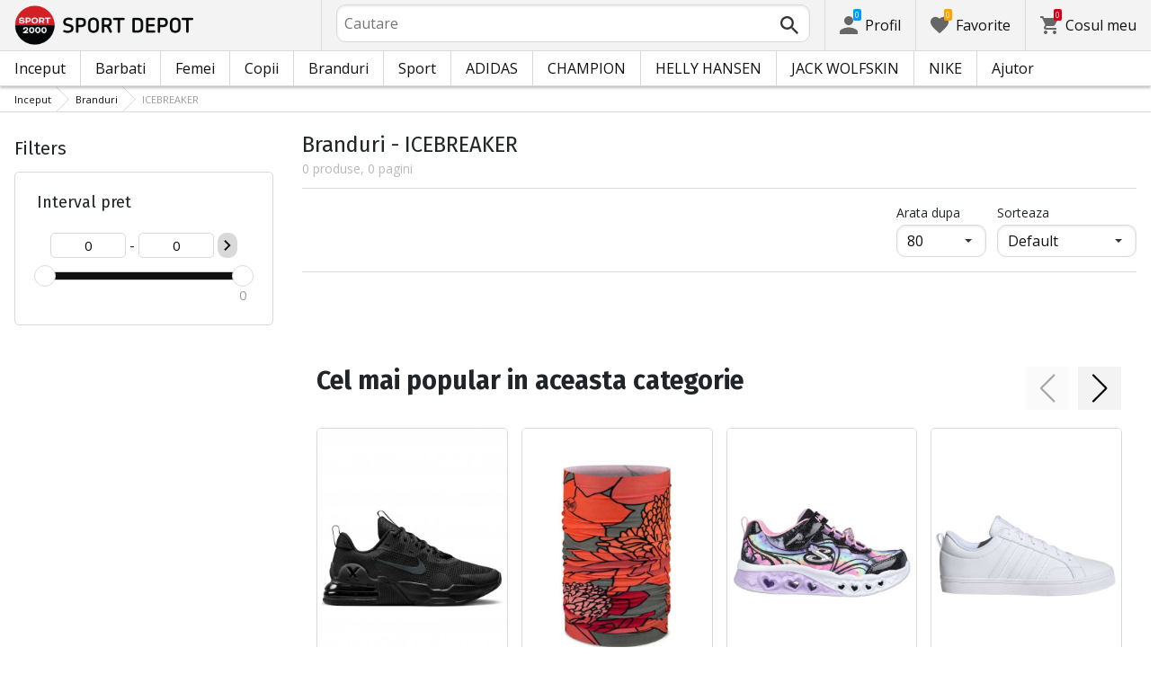

--- FILE ---
content_type: text/html; charset=utf-8
request_url: https://www.sportdepot.ro/icebreaker/brand-290
body_size: 22719
content:
<!doctype html>
<html class="no-js" lang="ro">
<head><script>(function(w,i,g){w[g]=w[g]||[];if(typeof w[g].push=='function')w[g].push(i)})
(window,'GTM-NQTL4N','google_tags_first_party');</script><script>(function(w,d,s,l){w[l]=w[l]||[];(function(){w[l].push(arguments);})('set', 'developer_id.dY2E1Nz', true);
		var f=d.getElementsByTagName(s)[0],
		j=d.createElement(s);j.async=true;j.src='/12br/';
		f.parentNode.insertBefore(j,f);
		})(window,document,'script','dataLayer');</script>
    <base href="https://www.sportdepot.ro/" />
<meta charset="utf-8">
<meta http-equiv="X-UA-Compatible" content="IE=edge">
<meta http-equiv="Content-Language" content="ro" />
<title>Branduri / ICEBREAKER</title>
<meta name="theme-color" content="#ffffff">
<meta name="viewport" content="width=device-width, initial-scale=1">
<meta id="MetaRobots" name="ROBOTS" content="INDEX, FOLLOW,NOODP,NOYDIR" />
<meta content="text/html; charset=UTF-8" http-equiv="Content-Type" />
<meta content="text/javascript" http-equiv="Content-Script-Type" />
<meta content="text/css" http-equiv="Content-Style-Type" />
<meta name="RESOURCE-TYPE" content="DOCUMENT" />
<meta name="REVISIT-AFTER" content="1 DAYS" />
<meta name="RATING" content="GENERAL" />
<meta name="cssclasses" content="multicolumn" />
<meta name="AdditionalBodyCssClasses" content="bc" />
<meta name="CanonicalExcludeQs" content="Yes" />
<meta name="description" content="Branduri / ICEBREAKER">

<link rel="stylesheet" href="cache/templates/shared/styles/plugins.1697458899.css">
<link rel="stylesheet" href="cache/templates/shared/styles/bootstrap.1697458899.css">
<link rel="stylesheet" href="cache/templates/shared/styles/main.1753081952.css">
<link rel="stylesheet" href="cache/templates/shared/styles/page-landing.1697458899.css">
<link rel="stylesheet" href="cache/templates/sportdepot/styles/site.1753081952.css">
<link rel="stylesheet" href="cache/templates/sportdepot/styles/custom.1764658574.css">
<link rel="stylesheet" href="cache/templates/shared/styles/custom.1764665601.css">
<link rel="stylesheet" href="cache/templates/shared/styles/msgBox.1697458899.css">


<script src="cache/templates/shared/plugins/modernizr-custom.1697458899.js"></script>

<link href="https://fonts.googleapis.com/css?family=Fira+Sans:200,400,700|Open+Sans:400,400i,600,700" rel="stylesheet">
<link href="templates/shared/styles/fonts.css" rel="stylesheet">

<!-- og tags -->
<meta property="og:title" content="ICEBREAKER">
<meta property="og:description" content="Branduri / ICEBREAKER">
<meta property="og:url" content="https://www.sportdepot.ro/icebreaker/brand-290">
<!-- end og tags -->

<!-- favicon tags -->
<link rel="apple-touch-icon" sizes="180x180" href="templates/sportdepot/favicons/apple-touch-icon.png">
<link rel="icon" type="image/png" href="templates/sportdepot/favicons/favicon-32x32.png" sizes="32x32">
<link rel="icon" type="image/png" href="templates/sportdepot/favicons/favicon-16x16.png" sizes="16x16">
<link rel="manifest" href="templates/sportdepot/favicons/manifest.json">
<link rel="mask-icon" href="templates/sportdepot/favicons/safari-pinned-tab.svg" color="#bf0300">
<link rel="shortcut icon" href="templates/sportdepot/favicons/favicon.ico">
<meta name="msapplication-config" content="templates/sportdepot/favicons/browserconfig.xml">
<!-- end favicon tags -->

<link rel="stylesheet" href="cache/js/plugins/nouislider/nouislider.min.1697458898.css">
<style>
.price-slider-holder .icon {
	fill: #111;
    position: absolute;
    top: 50%;
    left: 50%;
    -webkit-transform: translate(-50%,-50%);
    -ms-transform: translate(-50%,-50%);
    transform: translate(-50%,-50%);
    width: 0.75rem;
    height: 0.75rem;
}
.price-slider-holder button {
	padding: 0;
	width: 22px;
	height: 28px;
	display: inline-block;
	vertical-align: top;
}
.price-slider-holder {
	width: 80%;
	margin: 0 auto;
	text-align: center;
}
.price-slider-inputs {
    margin: 0 0 15px 0;
}
.price-slider-inputs input {
    text-align: center;
    border: 1px solid #d9d9d9;
    padding: 0;
	font-size: 0.9rem;
    width: 38%;
	height: 28px;
}
.price-slider {
    margin-bottom: 35px;
	height: 10px;
}
.price-slider .noUi-connect {
    background: #111;
}
.price-slider .noUi-handle {
    height: 24px;
    width: 24px;
    top: -8px;
    right: -12px;
    border-radius: 12px;
}
.price-slider .noUi-marker {
    display: none;
}
.price-slider .noUi-value {
    top: -4px;
	font-size: 0.9rem;
}
.price-slider,
.price-slider .noUi-handle {
    box-shadow: none;
}
.price-slider .noUi-handle::before,
.price-slider .noUi-handle::after {
    display: none;
}
@media (min-width: 992px) {
    .price-slider-holder {
    	width: 100%;
    }
    .price-slider {
        margin-bottom: 25px;
    }
}
.search-filters {
	margin-top: 5px;
    border: 1px solid #d9d9d9;
    padding: 2px 5px;
	width: 100%;
	font-weight: normal;
	font-size: 0.9rem;
}
</style>
<style>
.special-price { opacity: 0.5; width: 100%; position: relative; float: left; margin-top: 5px;}
.cart-dropdown-footer .special-price { float: none; }
.items-list .item .pcd { font-size: .7rem }
.pcd { overflow: visible; }
/* Tooltip container */
.icytooltip {
  position: relative;
  display: inline-block;
  /*border-bottom: 1px dotted black;*/ /* If you want dots under the hoverable text */
}
/* Tooltip text */
.icytooltip .icytooltiptext {
  visibility: hidden;
  background-color: #000;
  min-width: 150px;
  color: #fff;
  text-align: center;
  padding: 5px 10px;
  border-radius: 5px;
  /* Position the tooltip text */
  position: absolute;
  z-index: 101;
  bottom: 120%;
  left: 0;
  margin-left: 0;
  /* Fade in tooltip */
  opacity: 0;
  font-size: .8rem;
  transition: opacity 0.3s;
}
/* Tooltip arrow */
.icytooltip .icytooltiptext::after {
  content: "";
  position: absolute;
  top: 100%;
  left: 50%;
  margin-left: -5px;
  border-width: 5px;
  border-style: solid;
  border-color: #555 transparent transparent transparent;
}
/* Show the tooltip text when you mouse over the tooltip container */
.icytooltip:hover .icytooltiptext {
  visibility: visible;
  opacity: 1;
}
</style>
<script>
document.addEventListener('lazybeforeunveil', function(e) {
    var bg = e.target.getAttribute('data-bg');
    if(bg){
        e.target.style.backgroundImage = 'url(' + bg + ')';
    }
});
</script>

            <script>
            (function(k, o, d, N, P){
            	k[N] = k[N] || [];
            	k[N].push({'gtm.start': new Date().getTime(), event: 'gtm.js'});
            	var f = o.getElementsByTagName(d)[0],
            	j = o.createElement(d), dl = N != 'dataLayer' ? '&l=' + N : '';
            	j.async = true;
            	j.src = 'https://ssgtm.sportdepot.ro/gtm.js?id=' + P + dl;
            	f.parentNode.insertBefore(j, f); })(window, document, 'script', 'dataLayer', 'GTM-NQTL4N');
            </script>
        

<script async src="https://attr-2p.com/6a04a37b4/clc/1.js"></script>

<link rel="stylesheet" href="cache/js/suggest/suggest.1750055843.css"></head>
<body class="has-fixed-header ">
			<noscript><iframe src="https://ssgtm.sportdepot.ro/ns.html?id=GTM-NQTL4N" height="0" width="0" style="display:none;visibility:hidden"></iframe></noscript>
	

	<header class="site-header">
				<div class="header-top">
    <div class="float-left">
        <!-- Бутон за отваряне на навигацията -->
        <button class="float-left btn btn-nav-open has-ripple js-btn-nav-open d-lg-none" type="button">
            <span class="bar"></span>
            <span class="btn-label">Meniu</span>
        </button>
        <a class="site-logo" href="">
    	        	<img src="templates/sportdepot/images/logo.png" alt="sportdepot.ro">
                </a>
    </div>
    <div class="float-right">
            <!-- Търсене -->
		<div class="header-btn-container d-lg-none">
    <button class="btn btn-header btn-search-toggle has-ripple js-btn-search-toggle" type="button">
        <svg class="icon" role="img">
            <use xmlns:xlink="http://www.w3.org/1999/xlink" xlink:href="templates/sportdepot/images/symbol-defs.svg#icon-search"></use>
        </svg>
    </button>
</div>
<div class="header-btn-container search-container js-show-on-focus">
    <div class="d-lg-none">
        <button class="btn btn-close has-ripple js-btn-search-close" type="button">
            <svg class="icon" role="img">
                <use xmlns:xlink="http://www.w3.org/1999/xlink" xlink:href="templates/sportdepot/images/symbol-defs.svg#icon-delete"></use>
            </svg>
        </button>
        <h4 class="h2 search-title">Cautare</h4>
    </div>
    <div class="form-group has-icon">
    	<form method="get" action="/search">
            <input id="searchbar" name="q" maxlength="50" class="form-control" type="search" value="" placeholder="Cautare" autocomplete="off">
            <button class="btn btn-search-submit form-group-icon" type="submit">
                <svg class="icon" role="img">
                    <use xmlns:xlink="http://www.w3.org/1999/xlink" xlink:href="templates/sportdepot/images/symbol-defs.svg#icon-search"></use>
                </svg>
            </button>
        </form>
    </div>
</div>
		            <!-- Профил -->
        <div class="header-btn-container profile-container">
    <button class="btn btn-header btn-profile has-ripple js-header-dropdown-toggle" type="button">
        <span class="btn-content">
            <svg class="icon" role="img">
                <use xmlns:xlink="http://www.w3.org/1999/xlink" xlink:href="templates/sportdepot/images/symbol-defs.svg#icon-user"></use>
            </svg>
            <span data-user="1" class="d-none d-lg-block">
			Profil			</span>
			<span class="notifications-count notifications-count--accent-1" id="unreaded-messages" style="position:absolute"></span>
        </span>
    </button>
    <div class="profile-dropdown header-dropdown dropdown-shadow">
            <div class="profile-section">
            <div id="ajaxLogin">
            	<form method="post" action="/user-management/index/ajax-login">
    <div class="form-group">
        <label>Introdu adresa ta de e-mail</label>
        <input type="text" name="username" data-required="1" value="" />    </div>
    <div class="form-group">
        <label>Parola</label>
        <input type="password" name="password" value="" />    </div>
    <div class="form-group btn-row btn-link-group clearfix">
        <a class="btn btn-rounded btn-xs btn-link text-black" href="/forgotten-password">Parola uitata?</a>
        <button class="btnLogin btn btn-rounded has-ripple btn-md btn-black float-right" type="submit">Intra in cont</button>
    </div>
</form>            </div>
                             <hr class="hr hr-dotted">
                 <div class="social-login-group">
                    <p class="text-gray text-center text-sm clearfix">Sau logheaza-te cu</p>
					                        <button class="btn btn-rounded btn-icon btn-xs btn-social-login has-ripple btn-facebook" type="button" id="facebookBtn">
                            <span class="btn-content">
                                <svg class="icon" role="img">
                                    <use xmlns:xlink="http://www.w3.org/1999/xlink" xlink:href="templates/sportdepot/images/symbol-defs.svg#icon-facebook"/>
                                </svg>

                                facebook
                            </span>
                        </button>
										                        <div id="googleBtn"></div>

                                    </div>
                <hr class="hr hr-dotted">
        	                    <hr class="hr hr-dotted">
            <div class="form-group">
                <a class="text-sm" href="/register">Vreau sa ma inregistrez</a>
                <div class="tooltip-inline">
                    <button class="btn btn-tooltip-trigger" type="button">?</button>
                    <div class="tooltip center top text-sm">
                        <p style="text-align: justify;"> </p>
<p><span style="font-size: small;">Daca deja esti inregistrat pe Sport Depot, efectuarea comenzilor o sa fie mai simpla iar inregistrarea o sa-ti  garanteze:</span></p>
<ul>
<li style="text-align: justify;">
<p style="margin-bottom: 0cm;" lang="ro-RO" align="justify"><span style="font-family: Arial, sans-serif; font-size: small;">Deservire rapida si expresa;<br /></span></p>
</li>
<li style="text-align: justify;">
<p style="margin-bottom: 0cm;" lang="ro-RO" align="justify"><span style="font-family: Arial, sans-serif; font-size: small;">Urmarirea statusului comenzii tale;<br /></span></p>
</li>
<li style="text-align: justify;">
<p style="margin-bottom: 0cm;" lang="ro-RO" align="justify"><span style="font-family: Arial, sans-serif; font-size: small;">Istoricul comenzilor tale si bonusul acumulat pana acum;<br /></span></p>
</li>
<li style="text-align: justify;">
<p style="margin-bottom: 0cm;" lang="ro-RO" align="justify"><span style="font-size: small;">Primirea de informatii noi privind produsele noi si interesante, promotii si lichidari de stoc, oferte exclusive privind ultimile stocuri;</span></p>
</li>
<li style="text-align: justify;">
<p style="margin-bottom: 0cm;" lang="ro-RO" align="justify"><span style="font-family: Arial, sans-serif; font-size: small;">Cadou cu ocazia Zilei  tale de Nastere - vei primi un voucher electronic in valoare de 44 RON ce va fi valid pentru comenzile mai mari de 225 RON; <br /></span></p>
</li>
<li>
<p style="text-align: justify; margin-bottom: 0cm;" lang="ro-RO" align="justify"><span style="font-family: Arial, sans-serif; font-size: small;">Accesul la promotii doar pentru clientii fideli.</span></p>
</li>
</ul>                    </div>
                </div>
            </div>
                        </div>
        </div>
</div>
                <!-- Любими -->
        <div class="header-btn-container d-none d-sm-block d-md-block d-lg-block">
            <a class="btn btn-header btn-favourites has-ripple" href="/favourites">
                <span class="btn-content">
                    <svg class="icon" role="img">
                        <use xmlns:xlink="http://www.w3.org/1999/xlink" xlink:href="templates/sportdepot/images/symbol-defs.svg#icon-heart"></use>
                    </svg>
                    <span class="d-none d-lg-block">Favorite</span>
                    <span class="favs-item-indicator" id="favourites-indicator" style="display: none"></span>
                </span>
            </a>
        </div>
                  <!-- Количка -->
        <div class="header-btn-container cart-container">
	<a data-handler="widget-cart" class="btn btn-header btn-cart has-ripple js-header-dropdown-toggle js-cart-scrollbar" href="/cart/index/ajax-get-cart-info">
        <span class="btn-content">
            <svg class="icon" role="img">
                <use xmlns:xlink="http://www.w3.org/1999/xlink" xlink:href="templates/sportdepot/images/symbol-defs.svg#icon-cart"></use>
            </svg>
            <span class="d-none d-lg-block">Cosul meu</span>
            <span id="cart-item-indicator" class="cart-item-indicator" style="display: none">0</span>
        </span>
    </a>
    <div class="widget-cart-items cart-dropdown header-dropdown dropdown-shadow" style="display: none"></div>
</div>
             <!-- Езици -->
            </div>
</div>
		<nav class="site-nav clearfix"><div class="site-nav-header d-lg-none"><button class="float-left btn btn-nav-close js-btn-nav-close has-ripple" type="button"><span class="bar"></span></button><h5 class="site-nav-title">Meniu</h5></div><div class="site-nav-overflow site-nav-level"><ul class="site-nav-main list-unstyled"><li class=""><a href="">Inceput</a></li><li class=" has-dropdown js-has-dropdown js-desktop-dropdown"><a href="/barbati/all-2"> Barbati <svg class="icon d-lg-none" role="img"><use xmlns:xlink="http://www.w3.org/1999/xlink" xlink:href="templates/sportdepot/images/symbol-defs.svg#icon-arrow-right"></use></svg></a><div class="nav-dropdown nav-dropdown-gender site-nav-overflow site-nav-level"><button class="btn btn-nav-back js-close-dropdown d-lg-none" type="button"><svg class="icon d-lg-none" role="img"><use xmlns:xlink="http://www.w3.org/1999/xlink" xlink:href="templates/sportdepot/images/symbol-defs.svg#icon-arrow-left"></use></svg> Inapoi </button><ul class="list-unstyled clearfix"><li class="d-lg-none see-all"><a href="/barbati/all-2">Vezi toate</a></li><li class="has-dropdown js-has-dropdown col-12 col-md-5th"><a class="nav-dropdown-title" href="/barbati-imbracaminte"> Imbracaminte <svg class="icon d-lg-none" role="img"><use xmlns:xlink="http://www.w3.org/1999/xlink" xlink:href="templates/sportdepot/images/symbol-defs.svg#icon-arrow-right"></use></svg></a><div class="nav-dropdown-submenu"><button class="btn btn-nav-back js-close-dropdown d-lg-none" type="button"><svg class="icon d-lg-none" role="img"><use xmlns:xlink="http://www.w3.org/1999/xlink" xlink:href="templates/sportdepot/images/symbol-defs.svg#icon-arrow-left"></use></svg> Inapoi </button><ul class="list-unstyled clearfix"><li class="d-lg-none see-all"><a href="/barbati-imbracaminte">Vezi toate</a></li><li><a class="red" href="/barbati-imbracaminte/new-2_35">NOU</a></li><li><a href="/barbati-imbracaminte/bluze-2_35_1">Bluze</a></li><li><a href="/barbati-imbracaminte/pantaloni-2_35_2">Pantaloni</a></li><li><a href="/barbati-imbracaminte/camasi-2_35_19">Camasi</a></li><li><a href="/barbati-imbracaminte/costume_sportive-2_35_5">Costume sportive</a></li><li><a href="/barbati-imbracaminte/geci-2_35_6">Geci</a></li><li><a href="/barbati-imbracaminte/lenjerie_termica-2_35_7">Lenjerie termica</a></li><li><a href="/barbati-imbracaminte/lenjerie-2_35_8">Lenjerie</a></li><li><a href="/barbati-imbracaminte/costume_de_baie-2_35_9">Costume de baie </a></li><li><a href="/barbati-imbracaminte/polare-2_35_101">Polare</a></li><li><a href="/barbati-imbracaminte/hanorace_si_bluze-2_35_102">Hanorace si bluze</a></li><li><a href="/barbati-imbracaminte/tricouri_si_maiouri-2_35_103">Tricouri si maiouri</a></li><li><a href="/barbati-imbracaminte/salopete-2_35_108">Salopete</a></li></ul><ul class="list-unstyled clearfix"><li><a class="red" href="/barbati-imbracaminte/outlet-2_35">OUTLET</a></li></ul></div></li><li class="has-dropdown js-has-dropdown col-12 col-md-5th"><a class="nav-dropdown-title" href="/barbati-incaltaminte"> Incaltaminte <svg class="icon d-lg-none" role="img"><use xmlns:xlink="http://www.w3.org/1999/xlink" xlink:href="templates/sportdepot/images/symbol-defs.svg#icon-arrow-right"></use></svg></a><div class="nav-dropdown-submenu"><button class="btn btn-nav-back js-close-dropdown d-lg-none" type="button"><svg class="icon d-lg-none" role="img"><use xmlns:xlink="http://www.w3.org/1999/xlink" xlink:href="templates/sportdepot/images/symbol-defs.svg#icon-arrow-left"></use></svg> Inapoi </button><ul class="list-unstyled clearfix"><li class="d-lg-none see-all"><a href="/barbati-incaltaminte">Vezi toate</a></li><li><a class="red" href="/barbati-incaltaminte/new-2_77">NOU</a></li><li><a href="/barbati-incaltaminte/incaltaminte_casual-2_77_13">Incaltaminte casual</a></li><li><a href="/barbati-incaltaminte/cizme-2_77_14">Cizme</a></li><li><a href="/barbati-incaltaminte/sandale-2_77_15">Sandale</a></li><li><a href="/barbati-incaltaminte/incaltaminte_sport-2_77_51">Incaltaminte sport</a></li><li><a href="/barbati-incaltaminte/incaltaminte_turism-2_77_52">Incaltaminte turism</a></li><li><a href="/barbati-incaltaminte/slapi_flip_flops-2_77_56">Slapi Flip-Flops</a></li></ul><ul class="list-unstyled clearfix"><li><a class="red" href="/barbati-incaltaminte/outlet-2_77">OUTLET</a></li></ul></div></li><li class="has-dropdown js-has-dropdown col-12 col-md-5th"><a class="nav-dropdown-title" href="/barbati-accesorii"> Accesorii <svg class="icon d-lg-none" role="img"><use xmlns:xlink="http://www.w3.org/1999/xlink" xlink:href="templates/sportdepot/images/symbol-defs.svg#icon-arrow-right"></use></svg></a><div class="nav-dropdown-submenu"><button class="btn btn-nav-back js-close-dropdown d-lg-none" type="button"><svg class="icon d-lg-none" role="img"><use xmlns:xlink="http://www.w3.org/1999/xlink" xlink:href="templates/sportdepot/images/symbol-defs.svg#icon-arrow-left"></use></svg> Inapoi </button><ul class="list-unstyled clearfix"><li class="d-lg-none see-all"><a href="/barbati-accesorii">Vezi toate</a></li><li><a class="red" href="/barbati-accesorii/new-2_481">NOU</a></li><li><a href="/barbati-accesorii/rucsacuri-2_481_30">Rucsacuri</a></li><li><a href="/barbati-accesorii/genti_rucsacuri_si_portofele-2_481_16">Genti, rucsacuri si portofele</a></li><li><a href="/barbati-accesorii/manusi-2_481_18">Manusi</a></li><li><a href="/barbati-accesorii/ochelari-2_481_20">Ochelari</a></li><li><a href="/barbati-accesorii/curele-2_481_21">Curele</a></li><li><a href="/barbati-accesorii/sosete-2_481_12">Sosete</a></li><li><a href="/barbati-accesorii/sepci_caciuli_si_esarfe-2_481_59">Sepci, caciuli si esarfe</a></li><li><a href="/barbati-accesorii/sticle_termosuri_si_cani-2_481_97">Sticle, termosuri si cani</a></li><li><a href="/barbati-accesorii/branturi_si_sireturi-2_481_98">Branturi si sireturi</a></li><li><a href="/barbati-accesorii/solutii_de_intretinere-2_481_99">Solutii de intretinere</a></li><li><a href="/barbati-accesorii/_-2_481_112"></a></li></ul><ul class="list-unstyled clearfix"><li><a class="red" href="/barbati-accesorii/outlet-2_481">OUTLET</a></li></ul></div></li><li class="has-dropdown js-has-dropdown col-12 col-md-5th"><a class="nav-dropdown-title" href="/barbati/all-2"> Top Branduri <svg class="icon d-lg-none" role="img"><use xmlns:xlink="http://www.w3.org/1999/xlink" xlink:href="templates/sportdepot/images/symbol-defs.svg#icon-arrow-right"></use></svg></a><div class="nav-dropdown-submenu"><button class="btn btn-nav-back js-close-dropdown d-lg-none" type="button"><svg class="icon d-lg-none" role="img"><use xmlns:xlink="http://www.w3.org/1999/xlink" xlink:href="templates/sportdepot/images/symbol-defs.svg#icon-arrow-left"></use></svg> Inapoi </button><ul class="list-unstyled clearfix"><li class="d-lg-none see-all"><a href="/barbati/all-2">Vezi toate</a></li><li><a href="/barbati-adidas/brand-7_2">ADIDAS</a></li><li><a href="/barbati-brille/brand-310_2">BRILLE</a></li><li><a href="/barbati-champion/brand-36_2">CHAMPION</a></li><li><a href="/barbati-converse/brand-41_2">CONVERSE</a></li><li><a href="/barbati-icepeak/brand-93_2">ICEPEAK</a></li><li><a href="/barbati-jack_wolfskin/brand-97_2">JACK WOLFSKIN</a></li><li><a href="/barbati-lotto/brand-123_2">LOTTO</a></li><li><a href="/barbati-lowa/brand-124_2">LOWA</a></li><li><a href="/barbati-nike/brand-136_2">NIKE</a></li><li><a href="/barbati-puma/brand-149_2">PUMA</a></li><li><a href="/barbati-quiksilver/brand-150_2">QUIKSILVER</a></li><li><a href="/barbati-reebok/brand-154_2">REEBOK</a></li><li><a href="/barbati-skechers/brand-366_2">SKECHERS</a></li><li class="see-all"><a href="/brands">Vezi toate brandurile</a></li></ul><ul class="list-unstyled clearfix"></ul></div></li></ul><ul class="list-unstyled clearfix"><li class="col-12 col-md-3-5ths d-none d-lg-block"><a class="btn btn-rounded has-ripple btn-lg btn-black full" href="/barbati/all-2"> Vezi totul pentru barbati</a></li></ul></div></li><li class=" has-dropdown js-has-dropdown js-desktop-dropdown"><a href="/femei/all-1"> Femei <svg class="icon d-lg-none" role="img"><use xmlns:xlink="http://www.w3.org/1999/xlink" xlink:href="templates/sportdepot/images/symbol-defs.svg#icon-arrow-right"></use></svg></a><div class="nav-dropdown nav-dropdown-gender site-nav-overflow site-nav-level"><button class="btn btn-nav-back js-close-dropdown d-lg-none" type="button"><svg class="icon d-lg-none" role="img"><use xmlns:xlink="http://www.w3.org/1999/xlink" xlink:href="templates/sportdepot/images/symbol-defs.svg#icon-arrow-left"></use></svg> Inapoi </button><ul class="list-unstyled clearfix"><li class="d-lg-none see-all"><a href="/femei/all-1">Vezi toate</a></li><li class="has-dropdown js-has-dropdown col-12 col-md-5th"><a class="nav-dropdown-title" href="/femei-imbracaminte"> Imbracaminte <svg class="icon d-lg-none" role="img"><use xmlns:xlink="http://www.w3.org/1999/xlink" xlink:href="templates/sportdepot/images/symbol-defs.svg#icon-arrow-right"></use></svg></a><div class="nav-dropdown-submenu"><button class="btn btn-nav-back js-close-dropdown d-lg-none" type="button"><svg class="icon d-lg-none" role="img"><use xmlns:xlink="http://www.w3.org/1999/xlink" xlink:href="templates/sportdepot/images/symbol-defs.svg#icon-arrow-left"></use></svg> Inapoi </button><ul class="list-unstyled clearfix"><li class="d-lg-none see-all"><a href="/femei-imbracaminte">Vezi toate</a></li><li><a class="red" href="/femei-imbracaminte/new-1_35">NOU</a></li><li><a href="/femei-imbracaminte/bluze-1_35_1">Bluze</a></li><li><a href="/femei-imbracaminte/pantaloni-1_35_2">Pantaloni</a></li><li><a href="/femei-imbracaminte/fuste_si_rochii-1_35_3">Fuste si rochii</a></li><li><a href="/femei-imbracaminte/camasi-1_35_19">Camasi</a></li><li><a href="/femei-imbracaminte/costume_sportive-1_35_5">Costume sportive</a></li><li><a href="/femei-imbracaminte/geci-1_35_6">Geci</a></li><li><a href="/femei-imbracaminte/lenjerie_termica-1_35_7">Lenjerie termica</a></li><li><a href="/femei-imbracaminte/lenjerie-1_35_8">Lenjerie</a></li><li><a href="/femei-imbracaminte/costume_de_baie-1_35_9">Costume de baie </a></li><li><a href="/femei-imbracaminte/bustiere-1_35_100">Bustiere</a></li><li><a href="/femei-imbracaminte/polare-1_35_101">Polare</a></li><li><a href="/femei-imbracaminte/hanorace_si_bluze-1_35_102">Hanorace si bluze</a></li><li><a href="/femei-imbracaminte/tricouri_si_maiouri-1_35_103">Tricouri si maiouri</a></li><li><a href="/femei-imbracaminte/salopete-1_35_108">Salopete</a></li></ul><ul class="list-unstyled clearfix"><li><a class="red" href="/femei-imbracaminte/outlet-1_35">OUTLET</a></li></ul></div></li><li class="has-dropdown js-has-dropdown col-12 col-md-5th"><a class="nav-dropdown-title" href="/femei-incaltaminte"> Incaltaminte <svg class="icon d-lg-none" role="img"><use xmlns:xlink="http://www.w3.org/1999/xlink" xlink:href="templates/sportdepot/images/symbol-defs.svg#icon-arrow-right"></use></svg></a><div class="nav-dropdown-submenu"><button class="btn btn-nav-back js-close-dropdown d-lg-none" type="button"><svg class="icon d-lg-none" role="img"><use xmlns:xlink="http://www.w3.org/1999/xlink" xlink:href="templates/sportdepot/images/symbol-defs.svg#icon-arrow-left"></use></svg> Inapoi </button><ul class="list-unstyled clearfix"><li class="d-lg-none see-all"><a href="/femei-incaltaminte">Vezi toate</a></li><li><a class="red" href="/femei-incaltaminte/new-1_77">NOU</a></li><li><a href="/femei-incaltaminte/incaltaminte_casual-1_77_13">Incaltaminte casual</a></li><li><a href="/femei-incaltaminte/cizme-1_77_14">Cizme</a></li><li><a href="/femei-incaltaminte/sandale-1_77_15">Sandale</a></li><li><a href="/femei-incaltaminte/incaltaminte_sport-1_77_51">Incaltaminte sport</a></li><li><a href="/femei-incaltaminte/incaltaminte_turism-1_77_52">Incaltaminte turism</a></li><li><a href="/femei-incaltaminte/slapi_flip_flops-1_77_56">Slapi Flip-Flops</a></li></ul><ul class="list-unstyled clearfix"><li><a class="red" href="/femei-incaltaminte/outlet-1_77">OUTLET</a></li></ul></div></li><li class="has-dropdown js-has-dropdown col-12 col-md-5th"><a class="nav-dropdown-title" href="/femei-accesorii"> Accesorii <svg class="icon d-lg-none" role="img"><use xmlns:xlink="http://www.w3.org/1999/xlink" xlink:href="templates/sportdepot/images/symbol-defs.svg#icon-arrow-right"></use></svg></a><div class="nav-dropdown-submenu"><button class="btn btn-nav-back js-close-dropdown d-lg-none" type="button"><svg class="icon d-lg-none" role="img"><use xmlns:xlink="http://www.w3.org/1999/xlink" xlink:href="templates/sportdepot/images/symbol-defs.svg#icon-arrow-left"></use></svg> Inapoi </button><ul class="list-unstyled clearfix"><li class="d-lg-none see-all"><a href="/femei-accesorii">Vezi toate</a></li><li><a class="red" href="/femei-accesorii/new-1_481">NOU</a></li><li><a href="/femei-accesorii/rucsacuri-1_481_30">Rucsacuri</a></li><li><a href="/femei-accesorii/genti_rucsacuri_si_portofele-1_481_16">Genti, rucsacuri si portofele</a></li><li><a href="/femei-accesorii/manusi-1_481_18">Manusi</a></li><li><a href="/femei-accesorii/ochelari-1_481_20">Ochelari</a></li><li><a href="/femei-accesorii/curele-1_481_21">Curele</a></li><li><a href="/femei-accesorii/sosete-1_481_12">Sosete</a></li><li><a href="/femei-accesorii/sepci_caciuli_si_esarfe-1_481_59">Sepci, caciuli si esarfe</a></li><li><a href="/femei-accesorii/sticle_termosuri_si_cani-1_481_97">Sticle, termosuri si cani</a></li><li><a href="/femei-accesorii/branturi_si_sireturi-1_481_98">Branturi si sireturi</a></li><li><a href="/femei-accesorii/solutii_de_intretinere-1_481_99">Solutii de intretinere</a></li><li><a href="/femei-accesorii/_-1_481_112"></a></li></ul><ul class="list-unstyled clearfix"><li><a class="red" href="/femei-accesorii/outlet-1_481">OUTLET</a></li></ul></div></li><li class="has-dropdown js-has-dropdown col-12 col-md-5th"><a class="nav-dropdown-title" href="/femei/all-1"> Top Branduri <svg class="icon d-lg-none" role="img"><use xmlns:xlink="http://www.w3.org/1999/xlink" xlink:href="templates/sportdepot/images/symbol-defs.svg#icon-arrow-right"></use></svg></a><div class="nav-dropdown-submenu"><button class="btn btn-nav-back js-close-dropdown d-lg-none" type="button"><svg class="icon d-lg-none" role="img"><use xmlns:xlink="http://www.w3.org/1999/xlink" xlink:href="templates/sportdepot/images/symbol-defs.svg#icon-arrow-left"></use></svg> Inapoi </button><ul class="list-unstyled clearfix"><li class="d-lg-none see-all"><a href="/femei/all-1">Vezi toate</a></li><li><a href="/femei-brille/brand-310_1">BRILLE</a></li><li><a href="/femei-champion/brand-36_1">CHAMPION</a></li><li><a href="/femei-converse/brand-41_1">CONVERSE</a></li><li><a href="/femei-icepeak/brand-93_1">ICEPEAK</a></li><li><a href="/femei-jack_wolfskin/brand-97_1">JACK WOLFSKIN</a></li><li><a href="/femei-lotto/brand-123_1">LOTTO</a></li><li><a href="/femei-lowa/brand-124_1">LOWA</a></li><li><a href="/femei-nike/brand-136_1">NIKE</a></li><li><a href="/femei-puma/brand-149_1">PUMA</a></li><li><a href="/femei-reebok/brand-154_1">REEBOK</a></li><li><a href="/femei-skechers/brand-366_1">SKECHERS</a></li><li class="see-all"><a href="/brands">Vezi toate brandurile</a></li></ul><ul class="list-unstyled clearfix"></ul></div></li></ul><ul class="list-unstyled clearfix"><li class="col-12 col-md-3-5ths d-none d-lg-block"><a class="btn btn-rounded has-ripple btn-lg btn-black full" href="/femei/all-1"> Vezi totul pentru dama</a></li></ul></div></li><li class=" has-dropdown js-has-dropdown js-desktop-dropdown"><a href="/copii/all-3"> Copii <svg class="icon d-lg-none" role="img"><use xmlns:xlink="http://www.w3.org/1999/xlink" xlink:href="templates/sportdepot/images/symbol-defs.svg#icon-arrow-right"></use></svg></a><div class="nav-dropdown nav-dropdown-gender site-nav-overflow site-nav-level"><button class="btn btn-nav-back js-close-dropdown d-lg-none" type="button"><svg class="icon d-lg-none" role="img"><use xmlns:xlink="http://www.w3.org/1999/xlink" xlink:href="templates/sportdepot/images/symbol-defs.svg#icon-arrow-left"></use></svg> Inapoi </button><ul class="list-unstyled clearfix"><li class="d-lg-none see-all"><a href="/copii/all-3">Vezi toate</a></li><li class="has-dropdown js-has-dropdown col-12 col-md-5th"><a class="nav-dropdown-title" href="/copii-imbracaminte"> Imbracaminte <svg class="icon d-lg-none" role="img"><use xmlns:xlink="http://www.w3.org/1999/xlink" xlink:href="templates/sportdepot/images/symbol-defs.svg#icon-arrow-right"></use></svg></a><div class="nav-dropdown-submenu"><button class="btn btn-nav-back js-close-dropdown d-lg-none" type="button"><svg class="icon d-lg-none" role="img"><use xmlns:xlink="http://www.w3.org/1999/xlink" xlink:href="templates/sportdepot/images/symbol-defs.svg#icon-arrow-left"></use></svg> Inapoi </button><ul class="list-unstyled clearfix"><li class="d-lg-none see-all"><a href="/copii-imbracaminte">Vezi toate</a></li><li><a class="red" href="/copii-imbracaminte/new-3_35">NOU</a></li><li><a href="/copii-imbracaminte/bluze-3_35_1">Bluze</a></li><li><a href="/copii-imbracaminte/pantaloni-3_35_2">Pantaloni</a></li><li><a href="/copii-imbracaminte/fuste_si_rochii-3_35_3">Fuste si rochii</a></li><li><a href="/copii-imbracaminte/camasi-3_35_19">Camasi</a></li><li><a href="/copii-imbracaminte/costume_sportive-3_35_5">Costume sportive</a></li><li><a href="/copii-imbracaminte/geci-3_35_6">Geci</a></li><li><a href="/copii-imbracaminte/lenjerie_termica-3_35_7">Lenjerie termica</a></li><li><a href="/copii-imbracaminte/lenjerie-3_35_8">Lenjerie</a></li><li><a href="/copii-imbracaminte/costume_de_baie-3_35_9">Costume de baie </a></li><li><a href="/copii-imbracaminte/costum_de_gimnastica-3_35_10">Costum de gimnastica</a></li><li><a href="/copii-imbracaminte/bustiere-3_35_100">Bustiere</a></li><li><a href="/copii-imbracaminte/polare-3_35_101">Polare</a></li><li><a href="/copii-imbracaminte/hanorace_si_bluze-3_35_102">Hanorace si bluze</a></li><li><a href="/copii-imbracaminte/tricouri_si_maiouri-3_35_103">Tricouri si maiouri</a></li><li><a href="/copii-imbracaminte/salopete-3_35_108">Salopete</a></li></ul><ul class="list-unstyled clearfix"><li><a class="red" href="/copii-imbracaminte/outlet-3_35">OUTLET</a></li></ul></div></li><li class="has-dropdown js-has-dropdown col-12 col-md-5th"><a class="nav-dropdown-title" href="/copii-incaltaminte"> Incaltaminte <svg class="icon d-lg-none" role="img"><use xmlns:xlink="http://www.w3.org/1999/xlink" xlink:href="templates/sportdepot/images/symbol-defs.svg#icon-arrow-right"></use></svg></a><div class="nav-dropdown-submenu"><button class="btn btn-nav-back js-close-dropdown d-lg-none" type="button"><svg class="icon d-lg-none" role="img"><use xmlns:xlink="http://www.w3.org/1999/xlink" xlink:href="templates/sportdepot/images/symbol-defs.svg#icon-arrow-left"></use></svg> Inapoi </button><ul class="list-unstyled clearfix"><li class="d-lg-none see-all"><a href="/copii-incaltaminte">Vezi toate</a></li><li><a class="red" href="/copii-incaltaminte/new-3_77">NOU</a></li><li><a href="/copii-incaltaminte/incaltaminte_casual-3_77_13">Incaltaminte casual</a></li><li><a href="/copii-incaltaminte/cizme-3_77_14">Cizme</a></li><li><a href="/copii-incaltaminte/sandale-3_77_15">Sandale</a></li><li><a href="/copii-incaltaminte/incaltaminte_sport-3_77_51">Incaltaminte sport</a></li><li><a href="/copii-incaltaminte/incaltaminte_turism-3_77_52">Incaltaminte turism</a></li><li><a href="/copii-incaltaminte/slapi_flip_flops-3_77_56">Slapi Flip-Flops</a></li><li><a href="/copii-incaltaminte/_-3_77_109"></a></li></ul><ul class="list-unstyled clearfix"><li><a class="red" href="/copii-incaltaminte/outlet-3_77">OUTLET</a></li></ul></div></li><li class="has-dropdown js-has-dropdown col-12 col-md-5th"><a class="nav-dropdown-title" href="/copii-accesorii"> Accesorii <svg class="icon d-lg-none" role="img"><use xmlns:xlink="http://www.w3.org/1999/xlink" xlink:href="templates/sportdepot/images/symbol-defs.svg#icon-arrow-right"></use></svg></a><div class="nav-dropdown-submenu"><button class="btn btn-nav-back js-close-dropdown d-lg-none" type="button"><svg class="icon d-lg-none" role="img"><use xmlns:xlink="http://www.w3.org/1999/xlink" xlink:href="templates/sportdepot/images/symbol-defs.svg#icon-arrow-left"></use></svg> Inapoi </button><ul class="list-unstyled clearfix"><li class="d-lg-none see-all"><a href="/copii-accesorii">Vezi toate</a></li><li><a class="red" href="/copii-accesorii/new-3_481">NOU</a></li><li><a href="/copii-accesorii/rucsacuri-3_481_30">Rucsacuri</a></li><li><a href="/copii-accesorii/genti_rucsacuri_si_portofele-3_481_16">Genti, rucsacuri si portofele</a></li><li><a href="/copii-accesorii/manusi-3_481_18">Manusi</a></li><li><a href="/copii-accesorii/ochelari-3_481_20">Ochelari</a></li><li><a href="/copii-accesorii/curele-3_481_21">Curele</a></li><li><a href="/copii-accesorii/sosete-3_481_12">Sosete</a></li><li><a href="/copii-accesorii/accesorii_pentru_suporteri-3_481_58">Accesorii pentru suporteri</a></li><li><a href="/copii-accesorii/sepci_caciuli_si_esarfe-3_481_59">Sepci, caciuli si esarfe</a></li><li><a href="/copii-accesorii/sticle_termosuri_si_cani-3_481_97">Sticle, termosuri si cani</a></li><li><a href="/copii-accesorii/branturi_si_sireturi-3_481_98">Branturi si sireturi</a></li><li><a href="/copii-accesorii/solutii_de_intretinere-3_481_99">Solutii de intretinere</a></li><li><a href="/copii-accesorii/_-3_481_112"></a></li></ul><ul class="list-unstyled clearfix"><li><a class="red" href="/copii-accesorii/outlet-3_481">OUTLET</a></li></ul></div></li><li class="has-dropdown js-has-dropdown col-12 col-md-5th"><a class="nav-dropdown-title" href="/copii/all-3"> Top Branduri <svg class="icon d-lg-none" role="img"><use xmlns:xlink="http://www.w3.org/1999/xlink" xlink:href="templates/sportdepot/images/symbol-defs.svg#icon-arrow-right"></use></svg></a><div class="nav-dropdown-submenu"><button class="btn btn-nav-back js-close-dropdown d-lg-none" type="button"><svg class="icon d-lg-none" role="img"><use xmlns:xlink="http://www.w3.org/1999/xlink" xlink:href="templates/sportdepot/images/symbol-defs.svg#icon-arrow-left"></use></svg> Inapoi </button><ul class="list-unstyled clearfix"><li class="d-lg-none see-all"><a href="/copii/all-3">Vezi toate</a></li><li><a href="/copii-brille/brand-310_3">BRILLE</a></li><li><a href="/copii-champion/brand-36_3">CHAMPION</a></li><li><a href="/copii-converse/brand-41_3">CONVERSE</a></li><li><a href="/copii-icepeak/brand-93_3">ICEPEAK</a></li><li><a href="/copii-jack_wolfskin/brand-97_3">JACK WOLFSKIN</a></li><li><a href="/copii-lotto/brand-123_3">LOTTO</a></li><li><a href="/copii-lowa/brand-124_3">LOWA</a></li><li><a href="/copii-nike/brand-136_3">NIKE</a></li><li><a href="/copii-puma/brand-149_3">PUMA</a></li><li><a href="/copii-quiksilver/brand-150_3">QUIKSILVER</a></li><li><a href="/copii-reebok/brand-154_3">REEBOK</a></li><li><a href="/copii-skechers/brand-366_3">SKECHERS</a></li><li class="see-all"><a href="/brands">Vezi toate brandurile</a></li></ul><ul class="list-unstyled clearfix"></ul></div></li></ul><ul class="list-unstyled clearfix"><li class="col-12 col-md-3-5ths d-none d-lg-block"><a class="btn btn-rounded has-ripple btn-lg btn-black full" href="/copii/all-3"> Vezi totul pentru copii</a></li></ul></div></li><li class=" has-dropdown js-has-dropdown js-desktop-dropdown"><a href="/brands"> Branduri <svg class="icon d-lg-none" role="img"><use xmlns:xlink="http://www.w3.org/1999/xlink" xlink:href="templates/sportdepot/images/symbol-defs.svg#icon-arrow-right"></use></svg></a><div class="nav-dropdown nav-dropdown-brands site-nav-overflow site-nav-level"><button class="btn btn-nav-back js-close-dropdown d-lg-none" type="button"><svg class="icon d-lg-none" role="img"><use xmlns:xlink="http://www.w3.org/1999/xlink" xlink:href="templates/sportdepot/images/symbol-defs.svg#icon-arrow-left"></use></svg> Inapoi </button><ul class="list-unstyled clearfix"><li class="d-lg-none see-all"><a href="/brands">Vezi toate brandurile</a></li><li class="has-dropdown js-has-dropdown col-12 col-md-5th"><a class="nav-dropdown-title" href="/brands"> Branduri selectate <svg class="icon d-lg-none" role="img"><use xmlns:xlink="http://www.w3.org/1999/xlink" xlink:href="templates/sportdepot/images/symbol-defs.svg#icon-arrow-right"></use></svg></a><div class="nav-dropdown-submenu"><button class="btn btn-nav-back js-close-dropdown d-lg-none" type="button"><svg class="icon d-lg-none" role="img"><use xmlns:xlink="http://www.w3.org/1999/xlink" xlink:href="templates/sportdepot/images/symbol-defs.svg#icon-arrow-left"></use></svg> Inapoi </button><ul class="list-unstyled clearfix"><li><a href="/adidas/brand-7">ADIDAS</a></li><li><a href="/altra/brand-450">ALTRA</a></li><li><a href="/asics/brand-16">ASICS</a></li><li><a href="/berghaus/brand-420">BERGHAUS</a></li><li><a href="/blend/brand-1277">BLEND</a></li><li><a href="/brille/brand-310">BRILLE</a></li><li><a href="/calvin_klein/brand-640">CALVIN KLEIN</a></li><li><a href="/campingaz/brand-30">CAMPINGAZ</a></li><li><a href="/cerda/brand-418">CERDA</a></li><li><a href="/champion/brand-36">CHAMPION</a></li><li><a href="/coleman/brand-39">COLEMAN</a></li><li><a href="/columbia/brand-486">COLUMBIA</a></li><li><a href="/converse/brand-41">CONVERSE</a></li><li><a href="/demix/brand-1893">DEMIX</a></li><li><a href="/fila/brand-66">FILA</a></li><li><a href="/geox/brand-11813">GEOX</a></li><li><a href="/guess/brand-1363">GUESS</a></li><li><a href="/helly_hansen/brand-87">HELLY HANSEN</a></li><li><a href="/high_colorado/brand-89">HIGH COLORADO</a></li><li><a href="/hoka/brand-2047">HOKA</a></li><li><a href="/icepeak/brand-93">ICEPEAK</a></li><li><a href="/jack_jones/brand-2550">JACK & JONES</a></li><li><a href="/jack_wolfskin/brand-97">JACK WOLFSKIN</a></li><li><a href="/jordan/brand-435">JORDAN</a></li><li><a href="/joss/brand-1894">JOSS</a></li><li><a href="/keen/brand-102">KEEN</a></li><li><a href="/kids_movie_heroes/brand-481">KIDS MOVIE HEROES</a></li><li><a href="/lotto/brand-123">LOTTO</a></li><li><a href="/lotto_fitness/brand-406">LOTTO FITNESS</a></li><li><a href="/lowa/brand-124">LOWA</a></li><li><a href="/merrell/brand-6551">MERRELL</a></li><li><a href="/name_it/brand-3505">NAME IT</a></li><li><a href="/new_balance/brand-426">NEW BALANCE</a></li><li><a href="/new_era/brand-402">NEW ERA</a></li><li><a href="/nike/home/brand-136">NIKE</a></li><li><a href="/northfinder/brand-275">NORTHFINDER</a></li><li><a href="/oakley/brand-2117">OAKLEY</a></li><li><a href="/olang/brand-391">OLANG</a></li><li><a href="/omega/brand-364">OMEGA</a></li><li><a href="/on/brand-1788">On</a></li><li><a href="/only/brand-2743">ONLY</a></li><li><a href="/orion/brand-447">ORION</a></li><li><a href="/outventure/brand-1896">OUTVENTURE</a></li><li><a href="/outwell/brand-296">OUTWELL</a></li><li><a href="/primus/brand-147">PRIMUS</a></li><li><a href="/puma/brand-149">PUMA</a></li><li><a href="/quiksilver/brand-150">QUIKSILVER</a></li><li><a href="/reebok/brand-154">REEBOK</a></li><li><a href="/roxy/brand-162">ROXY</a></li><li><a href="/salomon/brand-166">SALOMON</a></li><li><a href="/saucony/brand-12250">SAUCONY</a></li><li><a href="/scott/brand-168">SCOTT</a></li><li><a href="/skechers/brand-366">SKECHERS</a></li><li><a href="/tecnica/brand-356">TECNICA</a></li><li><a href="/termit/brand-1897">TERMIT</a></li><li><a href="/the_north_face/brand-404">THE NORTH FACE</a></li><li><a href="/timberland/brand-427">TIMBERLAND</a></li><li><a href="/tommy_jeans/brand-9023">TOMMY JEANS</a></li><li><a href="/under_armour/brand-395">UNDER ARMOUR</a></li><li><a href="/witeblaze/brand-2851">WITEBLAZE</a></li></ul></div></li><li class="has-dropdown js-has-dropdown col-12 col-md-4-5ths d-none d-lg-block"><div class="nav-dropdown-submenu submenu-brands"><ul class="brands-container list-unstyled clearfix"><li><a class="brand" title="ADIDAS" href="/adidas/brand-7"><div class="content-wrapper"><div class="brand-image lazyload" data-bg="https://cdn.sportdepot.bg/uploads/files/Nomenclatures_Brand/4ae09a9689a41de04b23736003b9802aba9a8462.png"></div></div></a></li><li><a class="brand" title="ASICS" href="/asics/brand-16"><div class="content-wrapper"><div class="brand-image lazyload" data-bg="https://cdn.sportdepot.bg/uploads/files/Nomenclatures_Brand/c9437a05144a81139caac2814855a0efbd39095f.png"></div></div></a></li><li><a class="brand" title="BERGHAUS" href="/berghaus/brand-420"><div class="content-wrapper"><div class="brand-image lazyload" data-bg="https://cdn.sportdepot.bg/uploads/files/Nomenclatures_Brand/9c51376e41e4565136a8231d929ef72e4cc2df67.png"></div></div></a></li><li><a class="brand" title="BLEND" href="/blend/brand-1277"><div class="content-wrapper"><div class="brand-image lazyload" data-bg="https://cdn.sportdepot.bg/uploads/files/Nomenclatures_Brand/81efbd3225fff0fd83bdee434579272706641034.png"></div></div></a></li><li><a class="brand" title="BRILLE" href="/brille/brand-310"><div class="content-wrapper"><div class="brand-image lazyload" data-bg="https://cdn.sportdepot.bg/uploads/files/Nomenclatures_Brand/7cc0f971b4144636aa55962c4423765fd1b2b105.png"></div></div></a></li><li><a class="brand" title="CALVIN KLEIN" href="/calvin_klein/brand-640"><div class="content-wrapper"><div class="brand-image lazyload" data-bg="https://cdn.sportdepot.bg/uploads/files/Nomenclatures_Brand/74fca9057446190aa54cdab867e3c3411e36e1cd.png"></div></div></a></li><li><a class="brand" title="CERDA" href="/cerda/brand-418"><div class="content-wrapper"><div class="brand-image lazyload" data-bg="https://cdn.sportdepot.bg/uploads/files/Nomenclatures_Brand/a494d45e46bc8bc944deb2f4608dd2eff7ad83ec.png"></div></div></a></li><li><a class="brand" title="CHAMPION" href="/champion/brand-36"><div class="content-wrapper"><div class="brand-image lazyload" data-bg="https://cdn.sportdepot.bg/uploads/files/Nomenclatures_Brand/89a1e25c50774ec1f10b0effe26997761c358685.png"></div></div></a></li><li><a class="brand" title="COLUMBIA" href="/columbia/brand-486"><div class="content-wrapper"><div class="brand-image lazyload" data-bg="https://cdn.sportdepot.bg/uploads/files/Nomenclatures_Brand/085cd1099b68b91b037eb06c55153edfd50b46cd.png"></div></div></a></li><li><a class="brand" title="CONVERSE" href="/converse/brand-41"><div class="content-wrapper"><div class="brand-image lazyload" data-bg="https://cdn.sportdepot.bg/uploads/files/Nomenclatures_Brand/a4c24ea14fae5c167f36e72fc9a2186a2a82bdba.png"></div></div></a></li><li><a class="brand" title="DEMIX" href="/demix/brand-1893"><div class="content-wrapper"><div class="brand-image lazyload" data-bg="https://cdn.sportdepot.bg/uploads/files/Nomenclatures_Brand/f7bd5cfa6d7536b4fe6c05278a4ce07e8f09b7f9.png"></div></div></a></li><li><a class="brand" title="FILA" href="/fila/brand-66"><div class="content-wrapper"><div class="brand-image lazyload" data-bg="https://cdn.sportdepot.bg/uploads/files/Nomenclatures_Brand/cf5092b6077b773515eb9bb480018ad038d4c9cc.png"></div></div></a></li><li><a class="brand" title="GEOX" href="/geox/brand-11813"><div class="content-wrapper"><div class="brand-image lazyload" data-bg="https://cdn.sportdepot.bg/uploads/files/Nomenclatures_Brand/97bc6bc99c9e4669b4c4ae2d5d4be6267b686621.png"></div></div></a></li><li><a class="brand" title="GUESS" href="/guess/brand-1363"><div class="content-wrapper"><div class="brand-image lazyload" data-bg="https://cdn.sportdepot.bg/uploads/files/Nomenclatures_Brand/2b00245f5974039368ba468399cf5b98bcafb4c1.png"></div></div></a></li><li><a class="brand" title="HELLY HANSEN" href="/helly_hansen/brand-87"><div class="content-wrapper"><div class="brand-image lazyload" data-bg="https://cdn.sportdepot.bg/uploads/files/Nomenclatures_Brand/59d01b71928a08facac84fb2e3d6ebdfa4eb7003.png"></div></div></a></li><li><a class="brand" title="HOKA" href="/hoka/brand-2047"><div class="content-wrapper"><div class="brand-image lazyload" data-bg="https://cdn.sportdepot.bg/uploads/files/Nomenclatures_Brand/90df16c6c894ab66a2c3feb5ae09802e94a1b16c.png"></div></div></a></li><li><a class="brand" title="ICEPEAK" href="/icepeak/brand-93"><div class="content-wrapper"><div class="brand-image lazyload" data-bg="https://cdn.sportdepot.bg/uploads/files/Nomenclatures_Brand/0926d21553217aa6347db5e02b02eb705735ed82.png"></div></div></a></li><li><a class="brand" title="JACK & JONES" href="/jack_jones/brand-2550"><div class="content-wrapper"><div class="brand-image lazyload" data-bg="https://cdn.sportdepot.bg/uploads/files/Nomenclatures_Brand/cef1d19bf6f1fd34bb045d08dc14de01e5b76a50.png"></div></div></a></li><li><a class="brand" title="JACK WOLFSKIN" href="/jack_wolfskin/brand-97"><div class="content-wrapper"><div class="brand-image lazyload" data-bg="https://cdn.sportdepot.bg/uploads/files/Nomenclatures_Brand/e9720876e62574996b4720c5ef64f29b5738f355.png"></div></div></a></li><li><a class="brand" title="JORDAN" href="/jordan/brand-435"><div class="content-wrapper"><div class="brand-image lazyload" data-bg="https://cdn.sportdepot.bg/uploads/files/Nomenclatures_Brand/52eb6c82287b4988d85952c649951baa24821993.png"></div></div></a></li><li><a class="brand" title="JOSS" href="/joss/brand-1894"><div class="content-wrapper"><div class="brand-image lazyload" data-bg="https://cdn.sportdepot.bg/uploads/files/Nomenclatures_Brand/f23e031c45380d2282c36908a242d757a373a784.png"></div></div></a></li><li><a class="brand" title="KEEN" href="/keen/brand-102"><div class="content-wrapper"><div class="brand-image lazyload" data-bg="https://cdn.sportdepot.bg/uploads/files/Nomenclatures_Brand/43533b1b20f8c11953b6971c43c368887bf84912.png"></div></div></a></li><li><a class="brand" title="KIDS MOVIE HEROES" href="/kids_movie_heroes/brand-481"><div class="content-wrapper"><div class="brand-image lazyload" data-bg="https://cdn.sportdepot.bg/uploads/files/Nomenclatures_Brand/6ca4829569d1673c00810cd548c4338c9360e062.png"></div></div></a></li><li><a class="brand" title="LOTTO" href="/lotto/brand-123"><div class="content-wrapper"><div class="brand-image lazyload" data-bg="https://cdn.sportdepot.bg/uploads/files/Nomenclatures_Brand/da8712286ab859870176b1804b5f90e697a92e14.png"></div></div></a></li><li><a class="brand" title="LOTTO FITNESS" href="/lotto_fitness/brand-406"><div class="content-wrapper"><div class="brand-image lazyload" data-bg="https://cdn.sportdepot.bg/uploads/files/Nomenclatures_Brand/c7d565c1d4c8f3c9134eb6c259e774a26496db7b.png"></div></div></a></li><li><a class="brand" title="LOWA" href="/lowa/brand-124"><div class="content-wrapper"><div class="brand-image lazyload" data-bg="https://cdn.sportdepot.bg/uploads/files/Nomenclatures_Brand/ac4b29d3738969c36204c044fbb173ab1a65ac4b.png"></div></div></a></li><li><a class="brand" title="MERRELL" href="/merrell/brand-6551"><div class="content-wrapper"><div class="brand-image lazyload" data-bg="https://cdn.sportdepot.bg/uploads/files/Nomenclatures_Brand/56e595e4be44062784d757e586e2b54cab2f5f42.png"></div></div></a></li><li><a class="brand" title="NAME IT" href="/name_it/brand-3505"><div class="content-wrapper"><div class="brand-image lazyload" data-bg="https://cdn.sportdepot.bg/uploads/files/Nomenclatures_Brand/85b47f5eb1c6a638f521b994c31af76067255214.png"></div></div></a></li><li><a class="brand" title="NEW BALANCE" href="/new_balance/brand-426"><div class="content-wrapper"><div class="brand-image lazyload" data-bg="https://cdn.sportdepot.bg/uploads/files/Nomenclatures_Brand/ff8f3c01a2056f19f389c722dd48c0685894c51d.png"></div></div></a></li><li><a class="brand" title="NEW ERA" href="/new_era/brand-402"><div class="content-wrapper"><div class="brand-image lazyload" data-bg="https://cdn.sportdepot.bg/uploads/files/Nomenclatures_Brand/edb49babccbcb3afa309b4e51a00a914424208c4.png"></div></div></a></li><li><a class="brand" title="NIKE" href="/nike/home/brand-136"><div class="content-wrapper"><div class="brand-image lazyload" data-bg="https://cdn.sportdepot.bg/uploads/files/Nomenclatures_Brand/0ced4139dbaa967d9961eb263b86dbb16f4f2484.png"></div></div></a></li><li><a class="brand" title="NORTHFINDER" href="/northfinder/brand-275"><div class="content-wrapper"><div class="brand-image lazyload" data-bg="https://cdn.sportdepot.bg/uploads/files/Nomenclatures_Brand/9faaa02ebe2f6dea56262237cf1951b08373ee3d.png"></div></div></a></li><li><a class="brand" title="OAKLEY" href="/oakley/brand-2117"><div class="content-wrapper"><div class="brand-image lazyload" data-bg="https://cdn.sportdepot.bg/uploads/files/Nomenclatures_Brand/ff2ff4de80197ef20c17ba9501ac4b0444a0d342.png"></div></div></a></li><li><a class="brand" title="OMEGA" href="/omega/brand-364"><div class="content-wrapper"><div class="brand-image lazyload" data-bg="https://cdn.sportdepot.bg/uploads/files/Nomenclatures_Brand/d55349cd1bfba286fc4708ebb6f387d129b53225.png"></div></div></a></li><li><a class="brand" title="On" href="/on/brand-1788"><div class="content-wrapper"><div class="brand-image lazyload" data-bg="https://cdn.sportdepot.bg/uploads/files/Nomenclatures_Brand/4b3c6e650ed1188492a77fd26403ba3944897597.png"></div></div></a></li><li><a class="brand" title="ONLY" href="/only/brand-2743"><div class="content-wrapper"><div class="brand-image lazyload" data-bg="https://cdn.sportdepot.bg/uploads/files/Nomenclatures_Brand/c2b0774c22f7f57d873a771b16f60fa746dc16eb.png"></div></div></a></li><li><a class="brand" title="ORION" href="/orion/brand-447"><div class="content-wrapper"><div class="brand-image lazyload" data-bg="https://cdn.sportdepot.bg/uploads/files/Nomenclatures_Brand/58777af19d7a31473d6de228e266a36634802d50.png"></div></div></a></li><li><a class="brand" title="OUTVENTURE" href="/outventure/brand-1896"><div class="content-wrapper"><div class="brand-image lazyload" data-bg="https://cdn.sportdepot.bg/uploads/files/Nomenclatures_Brand/e463f02180a6874783e157102e91e0083cd659e4.png"></div></div></a></li><li><a class="brand" title="PRIMUS" href="/primus/brand-147"><div class="content-wrapper"><div class="brand-image lazyload" data-bg="https://cdn.sportdepot.bg/uploads/files/Nomenclatures_Brand/3e9a746c1a7fab369bf2362571724f024ad95714.png"></div></div></a></li><li><a class="brand" title="PUMA" href="/puma/brand-149"><div class="content-wrapper"><div class="brand-image lazyload" data-bg="https://cdn.sportdepot.bg/uploads/files/Nomenclatures_Brand/f096a5943fd254604b94f874b1330aeecc6ba027.png"></div></div></a></li><li><a class="brand" title="QUIKSILVER" href="/quiksilver/brand-150"><div class="content-wrapper"><div class="brand-image lazyload" data-bg="https://cdn.sportdepot.bg/uploads/files/Nomenclatures_Brand/7e76c65a0be1afdbb6287d7e2b4a786e049e1e3c.png"></div></div></a></li><li><a class="brand" title="REEBOK" href="/reebok/brand-154"><div class="content-wrapper"><div class="brand-image lazyload" data-bg="https://cdn.sportdepot.bg/uploads/files/Nomenclatures_Brand/1943d1c341e38bc3e1df7448152a5d091a96010d.png"></div></div></a></li><li><a class="brand" title="ROXY" href="/roxy/brand-162"><div class="content-wrapper"><div class="brand-image lazyload" data-bg="https://cdn.sportdepot.bg/uploads/files/Nomenclatures_Brand/5b64082d9cf6449886b6eb0b0f22f3c4660e6737.png"></div></div></a></li><li><a class="brand" title="SALOMON" href="/salomon/brand-166"><div class="content-wrapper"><div class="brand-image lazyload" data-bg="https://cdn.sportdepot.bg/uploads/files/Nomenclatures_Brand/f06c5cdd2d8ff0d0f700afa0a505c33d2a7509f1.png"></div></div></a></li><li><a class="brand" title="SAUCONY" href="/saucony/brand-12250"><div class="content-wrapper"><div class="brand-image lazyload" data-bg="https://cdn.sportdepot.bg/uploads/files/Nomenclatures_Brand/c09af2c98e62e901d925aa2742d093bd8484de12.png"></div></div></a></li><li><a class="brand" title="SKECHERS" href="/skechers/brand-366"><div class="content-wrapper"><div class="brand-image lazyload" data-bg="https://cdn.sportdepot.bg/uploads/files/Nomenclatures_Brand/088601cc4e232a609270d268bdce2ecdd0cd6f53.png"></div></div></a></li><li><a class="brand" title="TERMIT" href="/termit/brand-1897"><div class="content-wrapper"><div class="brand-image lazyload" data-bg="https://cdn.sportdepot.bg/uploads/files/Nomenclatures_Brand/74f99253854ee88766ac9802c8785e1c334c34ea.png"></div></div></a></li><li><a class="brand" title="THE NORTH FACE" href="/the_north_face/brand-404"><div class="content-wrapper"><div class="brand-image lazyload" data-bg="https://cdn.sportdepot.bg/uploads/files/Nomenclatures_Brand/c4a748aed0aa46440652287544243bf23bc43f75.png"></div></div></a></li><li><a class="brand" title="TIMBERLAND" href="/timberland/brand-427"><div class="content-wrapper"><div class="brand-image lazyload" data-bg="https://cdn.sportdepot.bg/uploads/files/Nomenclatures_Brand/e5c5af640e5b384049d64de22575e506b860983a.png"></div></div></a></li><li><a class="brand" title="TOMMY JEANS" href="/tommy_jeans/brand-9023"><div class="content-wrapper"><div class="brand-image lazyload" data-bg="https://cdn.sportdepot.bg/uploads/files/Nomenclatures_Brand/5922204dba8f47b3159c0259a1dc5a47fce16686.png"></div></div></a></li><li><a class="brand" title="UNDER ARMOUR" href="/under_armour/brand-395"><div class="content-wrapper"><div class="brand-image lazyload" data-bg="https://cdn.sportdepot.bg/uploads/files/Nomenclatures_Brand/1da84e9aa7514364969c08e29f8f9c7080e38ae6.png"></div></div></a></li><li><a class="brand" title="WITEBLAZE" href="/witeblaze/brand-2851"><div class="content-wrapper"><div class="brand-image lazyload" data-bg="https://cdn.sportdepot.bg/uploads/files/Nomenclatures_Brand/16c808b74ec28926e16980c8e276ba6a8940f096.png"></div></div></a></li></ul></div></li><li class="col-12 col-md-4-5ths d-none d-lg-block float-right see-all"><a class="btn btn-rounded has-ripple btn-lg btn-black full" href="/brands">+ peste 100 de branduri</a></li></ul></div></li><li class=" has-dropdown js-has-dropdown js-desktop-dropdown"><a href="/sports"> Sport <svg class="icon d-lg-none" role="img"><use xmlns:xlink="http://www.w3.org/1999/xlink" xlink:href="templates/sportdepot/images/symbol-defs.svg#icon-arrow-right"></use></svg></a><div class="nav-dropdown nav-dropdown-sports site-nav-overflow site-nav-level"><button class="btn btn-nav-back js-close-dropdown d-lg-none" type="button"><svg class="icon d-lg-none" role="img"><use xmlns:xlink="http://www.w3.org/1999/xlink" xlink:href="templates/sportdepot/images/symbol-defs.svg#icon-arrow-left"></use></svg> Inapoi </button><ul class="list-unstyled clearfix"><li class="has-dropdown js-has-dropdown col-12 col-md-5th"><a class="nav-dropdown-title" href="/sports"> Sporturi populare <svg class="icon d-lg-none" role="img"><use xmlns:xlink="http://www.w3.org/1999/xlink" xlink:href="templates/sportdepot/images/symbol-defs.svg#icon-arrow-right"></use></svg></a><!-- submenu start --><div class="nav-dropdown-submenu"><button class="btn btn-nav-back js-close-dropdown d-lg-none" type="button"><svg class="icon d-lg-none" role="img"><use xmlns:xlink="http://www.w3.org/1999/xlink" xlink:href="templates/sportdepot/images/symbol-defs.svg#icon-arrow-left"></use></svg> Inapoi </button><ul class="list-unstyled clearfix"><li><a href="/alergare/sport-6">ALERGARE</a></li><li><a href="/alergare_pe_munte/sport-51">ALERGARE PE MUNTE</a></li><li><a href="/antrenament/sport-23">ANTRENAMENT</a></li><li><a href="/antrenament_de_conditie/sport-67">ANTRENAMENT DE CONDITIE</a></li><li><a href="/baschet/sport-3">BASCHET</a></li><li><a href="/camping/sport-47">CAMPING</a></li><li><a href="/ciclism/sport-13">CICLISM</a></li><li><a href="/crossfit/sport-59">Crossfit</a></li><li><a href="/fitness/sport-25">FITNESS</a></li><li><a href="/fotbal/sport-26">FOTBAL</a></li><li><a href="/gimnastica_aerobica_pilates_si_yoga/sport-61">GIMNASTICA AEROBICA, PILATES SI YOGA</a></li><li><a href="/inot/sport-42">INOT</a></li><li><a href="/schi/sport-18">SCHI</a></li><li><a href="/timp_liber/sport-17">TIMP LIBER</a></li><li><a href="/turism/sport-24">TURISM</a></li></ul></div><!-- submenu end --></li><li class="has-dropdown js-has-dropdown col-12 col-md-4-5ths"><a class="nav-dropdown-title" href="/sports"> Toate sporturile <svg class="icon d-lg-none" role="img"><use xmlns:xlink="http://www.w3.org/1999/xlink" xlink:href="templates/sportdepot/images/symbol-defs.svg#icon-arrow-right"></use></svg></a><div class="nav-dropdown-submenu submenu-sports"><button class="btn btn-nav-back js-close-dropdown d-lg-none" type="button"><svg class="icon d-lg-none" role="img"><use xmlns:xlink="http://www.w3.org/1999/xlink" xlink:href="templates/sportdepot/images/symbol-defs.svg#icon-arrow-left"></use></svg> Inapoi </button><ul class="list-unstyled clearfix"><li><a href="/alergare/sport-6"><svg class="icon" role="img"><use xmlns:xlink="http://www.w3.org/1999/xlink" xlink:href="templates/sportdepot/images/symbol-defs.svg#icon-running"></use></svg> ALERGARE </a></li><li><a href="/alergare_pe_munte/sport-51"><svg class="icon" role="img"><use xmlns:xlink="http://www.w3.org/1999/xlink" xlink:href="templates/sportdepot/images/symbol-defs.svg#icon-trail-running"></use></svg> ALERGARE PE MUNTE </a></li><li><a href="/alpinism/sport-12"><svg class="icon" role="img"><use xmlns:xlink="http://www.w3.org/1999/xlink" xlink:href="templates/sportdepot/images/symbol-defs.svg#icon-climbing"></use></svg> ALPINISM </a></li><li><a href="/antrenament/sport-23"><svg class="icon" role="img"><use xmlns:xlink="http://www.w3.org/1999/xlink" xlink:href="templates/sportdepot/images/symbol-defs.svg#icon-fitness-1"></use></svg> ANTRENAMENT </a></li><li><a href="/antrenament_de_conditie/sport-67"><svg class="icon" role="img"><use xmlns:xlink="http://www.w3.org/1999/xlink" xlink:href="templates/sportdepot/images/symbol-defs.svg#icon-yoga"></use></svg> ANTRENAMENT DE CONDITIE </a></li><li><a href="/badminton/sport-1"><svg class="icon" role="img"><use xmlns:xlink="http://www.w3.org/1999/xlink" xlink:href="templates/sportdepot/images/symbol-defs.svg#icon-badminton"></use></svg> BADMINTON </a></li><li><a href="/balet/sport-37"><svg class="icon" role="img"><use xmlns:xlink="http://www.w3.org/1999/xlink" xlink:href="templates/sportdepot/images/symbol-defs.svg#icon-ballet"></use></svg> BALET </a></li><li><a href="/baschet/sport-3"><svg class="icon" role="img"><use xmlns:xlink="http://www.w3.org/1999/xlink" xlink:href="templates/sportdepot/images/symbol-defs.svg#icon-basketball"></use></svg> BASCHET </a></li><li><a href="/box_si_mma/sport-5"><svg class="icon" role="img"><use xmlns:xlink="http://www.w3.org/1999/xlink" xlink:href="templates/sportdepot/images/symbol-defs.svg#icon-boxing"></use></svg> BOX SI MMA </a></li><li><a href="/camping/sport-47"><svg class="icon" role="img"><use xmlns:xlink="http://www.w3.org/1999/xlink" xlink:href="templates/sportdepot/images/symbol-defs.svg#icon-camping"></use></svg> CAMPING </a></li><li><a href="/canotaj/sport-43"><svg class="icon" role="img"><use xmlns:xlink="http://www.w3.org/1999/xlink" xlink:href="templates/sportdepot/images/symbol-defs.svg#icon-rowing"></use></svg> CANOTAJ </a></li><li><a href="/ciclism/sport-13"><svg class="icon" role="img"><use xmlns:xlink="http://www.w3.org/1999/xlink" xlink:href="templates/sportdepot/images/symbol-defs.svg#icon-bicycling"></use></svg> CICLISM </a></li><li><a href="/crossfit/sport-59"><svg class="icon" role="img"><use xmlns:xlink="http://www.w3.org/1999/xlink" xlink:href="templates/sportdepot/images/symbol-defs.svg#icon-crossfit"></use></svg> Crossfit </a></li><li><a href="/fan_zona/sport-31"><svg class="icon" role="img"><use xmlns:xlink="http://www.w3.org/1999/xlink" xlink:href="templates/sportdepot/images/symbol-defs.svg#icon-flag"></use></svg> FAN ZONA </a></li><li><a href="/fitness/sport-25"><svg class="icon" role="img"><use xmlns:xlink="http://www.w3.org/1999/xlink" xlink:href="templates/sportdepot/images/symbol-defs.svg#icon-fitness-3"></use></svg> FITNESS </a></li><li><a href="/fotbal/sport-26"><svg class="icon" role="img"><use xmlns:xlink="http://www.w3.org/1999/xlink" xlink:href="templates/sportdepot/images/symbol-defs.svg#icon-football"></use></svg> FOTBAL </a></li><li><a href="/gimnastica_aerobica_pilates_si_yoga/sport-61"><svg class="icon" role="img"><use xmlns:xlink="http://www.w3.org/1999/xlink" xlink:href="templates/sportdepot/images/symbol-defs.svg#icon-yoga"></use></svg> GIMNASTICA AEROBICA, PILATES SI YOGA </a></li><li><a href="/gimnastica_ritmica/sport-38"><svg class="icon" role="img"><use xmlns:xlink="http://www.w3.org/1999/xlink" xlink:href="templates/sportdepot/images/symbol-defs.svg#icon-gymnastics"></use></svg> GIMNASTICA RITMICA </a></li><li><a href="/inot/sport-42"><svg class="icon" role="img"><use xmlns:xlink="http://www.w3.org/1999/xlink" xlink:href="templates/sportdepot/images/symbol-defs.svg#icon-swimming"></use></svg> INOT </a></li><li><a href="/leagane_si_tobogane/sport-48"><svg class="icon" role="img"><use xmlns:xlink="http://www.w3.org/1999/xlink" xlink:href="templates/sportdepot/images/symbol-defs.svg#icon-swing"></use></svg> LEAGANE SI TOBOGANE </a></li><li><a href="/patinaj_artistic/sport-46"><svg class="icon" role="img"><use xmlns:xlink="http://www.w3.org/1999/xlink" xlink:href="templates/sportdepot/images/symbol-defs.svg#icon-ice-skating"></use></svg> PATINAJ ARTISTIC </a></li><li><a href="/role_si_skateboard/sport-33"><svg class="icon" role="img"><use xmlns:xlink="http://www.w3.org/1999/xlink" xlink:href="templates/sportdepot/images/symbol-defs.svg#icon-skateboard"></use></svg> ROLE SI SKATEBOARD </a></li><li><a href="/sanii/sport-11"><svg class="icon" role="img"><use xmlns:xlink="http://www.w3.org/1999/xlink" xlink:href="templates/sportdepot/images/symbol-defs.svg#icon-sledge"></use></svg> SANII </a></li><li><a href="/schi/sport-18"><svg class="icon" role="img"><use xmlns:xlink="http://www.w3.org/1999/xlink" xlink:href="templates/sportdepot/images/symbol-defs.svg#icon-skiing"></use></svg> SCHI </a></li><li><a href="/scufundare/sport-44"><svg class="icon" role="img"><use xmlns:xlink="http://www.w3.org/1999/xlink" xlink:href="templates/sportdepot/images/symbol-defs.svg#icon-diving"></use></svg> SCUFUNDARE </a></li><li><a href="/snowboard/sport-20"><svg class="icon" role="img"><use xmlns:xlink="http://www.w3.org/1999/xlink" xlink:href="templates/sportdepot/images/symbol-defs.svg#icon-snowboarding"></use></svg> SNOWBOARD </a></li><li><a href="/tenis_de_camp/sport-21"><svg class="icon" role="img"><use xmlns:xlink="http://www.w3.org/1999/xlink" xlink:href="templates/sportdepot/images/symbol-defs.svg#icon-tennis"></use></svg> TENIS DE CAMP </a></li><li><a href="/tenis_de_masa/sport-22"><svg class="icon" role="img"><use xmlns:xlink="http://www.w3.org/1999/xlink" xlink:href="templates/sportdepot/images/symbol-defs.svg#icon-table-tennis"></use></svg> TENIS DE MASA </a></li><li><a href="/timp_liber/sport-17"><svg class="icon" role="img"><use xmlns:xlink="http://www.w3.org/1999/xlink" xlink:href="templates/sportdepot/images/symbol-defs.svg#icon-t-shirt"></use></svg> TIMP LIBER </a></li><li><a href="/turism/sport-24"><svg class="icon" role="img"><use xmlns:xlink="http://www.w3.org/1999/xlink" xlink:href="templates/sportdepot/images/symbol-defs.svg#icon-trekking"></use></svg> TURISM </a></li><li><a href="/volei/sport-8"><svg class="icon" role="img"><use xmlns:xlink="http://www.w3.org/1999/xlink" xlink:href="templates/sportdepot/images/symbol-defs.svg#icon-volleyball"></use></svg> VOLEI </a></li></ul></div></li></ul></div></li><li class=" has-dropdown js-has-dropdown js-desktop-dropdown"><a href="/adidas/home/brand-7"> ADIDAS <svg class="icon d-lg-none" role="img"><use xmlns:xlink="http://www.w3.org/1999/xlink" xlink:href="templates/sportdepot/images/symbol-defs.svg#icon-arrow-right"></use></svg></a><div class="nav-dropdown nav-dropdown-gender site-nav-overflow site-nav-level"><button class="btn btn-nav-back js-close-dropdown d-lg-none" type="button"><svg class="icon d-lg-none" role="img"><use xmlns:xlink="http://www.w3.org/1999/xlink" xlink:href="templates/sportdepot/images/symbol-defs.svg#icon-arrow-left"></use></svg> Inapoi </button><ul class="list-unstyled clearfix"><li class="d-lg-none see-all"><a href="/adidas/home/brand-7">Vezi toate</a></li><li class="has-dropdown js-has-dropdown col-xs-12 col-md-5th"><a class="nav-dropdown-title" href="/adidas-imbracaminte/brand-7_0_35"> Imbracaminte <svg class="icon d-lg-none" role="img"><use xmlns:xlink="http://www.w3.org/1999/xlink" xlink:href="templates/sportdepot/images/symbol-defs.svg#icon-arrow-right"></use></svg></a><div class="nav-dropdown-submenu"><button class="btn btn-nav-back js-close-dropdown d-lg-none" type="button"><svg class="icon d-lg-none" role="img"><use xmlns:xlink="http://www.w3.org/1999/xlink" xlink:href="templates/sportdepot/images/symbol-defs.svg#icon-arrow-left"></use></svg> Inapoi </button><ul class="list-unstyled clearfix"><li class="d-lg-none see-all"><a href="/adidas-imbracaminte/brand-7_0_35">Vezi toate</a></li><li><a class="red" href="/adidas-imbracaminte/new_brand-7_35">NOU</a></li><li><a href="/adidas-imbracaminte/bluze/brand-7_0_35_1">Bluze</a></li><li><a href="/adidas-imbracaminte/pantaloni/brand-7_0_35_2">Pantaloni</a></li><li><a href="/adidas-imbracaminte/costume_sportive/brand-7_0_35_5">Costume sportive</a></li><li><a href="/adidas-imbracaminte/geci/brand-7_0_35_6">Geci</a></li><li><a href="/adidas-imbracaminte/costume_de_baie/brand-7_0_35_9">Costume de baie </a></li><li><a href="/adidas-imbracaminte/bustiere/brand-7_0_35_100">Bustiere</a></li><li><a href="/adidas-imbracaminte/polare/brand-7_0_35_101">Polare</a></li><li><a href="/adidas-imbracaminte/hanorace_si_bluze/brand-7_0_35_102">Hanorace si bluze</a></li><li><a href="/adidas-imbracaminte/tricouri_si_maiouri/brand-7_0_35_103">Tricouri si maiouri</a></li></ul><ul class="list-unstyled clearfix"><li><a class="red" href="/adidas-imbracaminte/outlet_brand-7_35">OUTLET</a></li></ul></div></li><li class="has-dropdown js-has-dropdown col-xs-12 col-md-5th"><a class="nav-dropdown-title" href="/adidas-incaltaminte/brand-7_0_77"> Incaltaminte <svg class="icon d-lg-none" role="img"><use xmlns:xlink="http://www.w3.org/1999/xlink" xlink:href="templates/sportdepot/images/symbol-defs.svg#icon-arrow-right"></use></svg></a><div class="nav-dropdown-submenu"><button class="btn btn-nav-back js-close-dropdown d-lg-none" type="button"><svg class="icon d-lg-none" role="img"><use xmlns:xlink="http://www.w3.org/1999/xlink" xlink:href="templates/sportdepot/images/symbol-defs.svg#icon-arrow-left"></use></svg> Inapoi </button><ul class="list-unstyled clearfix"><li class="d-lg-none see-all"><a href="/adidas-incaltaminte/brand-7_0_77">Vezi toate</a></li><li><a href="/adidas-incaltaminte/incaltaminte_casual/brand-7_0_77_13">Incaltaminte casual</a></li><li><a href="/adidas-incaltaminte/incaltaminte_sport/brand-7_0_77_51">Incaltaminte sport</a></li><li><a href="/adidas-incaltaminte/incaltaminte_turism/brand-7_0_77_52">Incaltaminte turism</a></li><li><a href="/adidas-incaltaminte/slapi_flip_flops/brand-7_0_77_56">Slapi Flip-Flops</a></li></ul><ul class="list-unstyled clearfix"><li><a class="red" href="/adidas-incaltaminte/outlet_brand-7_77">OUTLET</a></li></ul></div></li><li class="has-dropdown js-has-dropdown col-xs-12 col-md-5th"><a class="nav-dropdown-title" href="/adidas-echipament_sport/brand-7_0_98"> Echipament sport <svg class="icon d-lg-none" role="img"><use xmlns:xlink="http://www.w3.org/1999/xlink" xlink:href="templates/sportdepot/images/symbol-defs.svg#icon-arrow-right"></use></svg></a><div class="nav-dropdown-submenu"><button class="btn btn-nav-back js-close-dropdown d-lg-none" type="button"><svg class="icon d-lg-none" role="img"><use xmlns:xlink="http://www.w3.org/1999/xlink" xlink:href="templates/sportdepot/images/symbol-defs.svg#icon-arrow-left"></use></svg> Inapoi </button><ul class="list-unstyled clearfix"><li class="d-lg-none see-all"><a href="/adidas-echipament_sport/brand-7_0_98">Vezi toate</a></li><li><a href="/adidas-echipament_sport/echipamente_box_si_mma/brand-7_0_98_33">Echipamente box si MMA</a></li></ul><ul class="list-unstyled clearfix"><li><a class="red" href="/adidas-echipament_sport/outlet_brand-7_98">OUTLET</a></li></ul></div></li><li class="has-dropdown js-has-dropdown col-xs-12 col-md-5th"><a class="nav-dropdown-title" href="/adidas-accesorii/brand-7_0_481"> Accesorii <svg class="icon d-lg-none" role="img"><use xmlns:xlink="http://www.w3.org/1999/xlink" xlink:href="templates/sportdepot/images/symbol-defs.svg#icon-arrow-right"></use></svg></a><div class="nav-dropdown-submenu"><button class="btn btn-nav-back js-close-dropdown d-lg-none" type="button"><svg class="icon d-lg-none" role="img"><use xmlns:xlink="http://www.w3.org/1999/xlink" xlink:href="templates/sportdepot/images/symbol-defs.svg#icon-arrow-left"></use></svg> Inapoi </button><ul class="list-unstyled clearfix"><li class="d-lg-none see-all"><a href="/adidas-accesorii/brand-7_0_481">Vezi toate</a></li><li><a href="/adidas-accesorii/manusi/brand-7_0_481_18">Manusi</a></li><li><a href="/adidas-accesorii/sosete/brand-7_0_481_12">Sosete</a></li><li><a href="/adidas-accesorii/sepci_caciuli_si_esarfe/brand-7_0_481_59">Sepci, caciuli si esarfe</a></li></ul><ul class="list-unstyled clearfix"><li><a class="red" href="/adidas-accesorii/outlet_brand-7_481">OUTLET</a></li></ul></div></li></ul></div></li><li class=" has-dropdown js-has-dropdown js-desktop-dropdown"><a href="/champion/home/brand-36"> CHAMPION <svg class="icon d-lg-none" role="img"><use xmlns:xlink="http://www.w3.org/1999/xlink" xlink:href="templates/sportdepot/images/symbol-defs.svg#icon-arrow-right"></use></svg></a><div class="nav-dropdown nav-dropdown-gender site-nav-overflow site-nav-level"><button class="btn btn-nav-back js-close-dropdown d-lg-none" type="button"><svg class="icon d-lg-none" role="img"><use xmlns:xlink="http://www.w3.org/1999/xlink" xlink:href="templates/sportdepot/images/symbol-defs.svg#icon-arrow-left"></use></svg> Inapoi </button><ul class="list-unstyled clearfix"><li class="d-lg-none see-all"><a href="/champion/home/brand-36">Vezi toate</a></li><li class="has-dropdown js-has-dropdown col-xs-12 col-md-5th"><a class="nav-dropdown-title" href="/champion-imbracaminte/brand-36_0_35"> Imbracaminte <svg class="icon d-lg-none" role="img"><use xmlns:xlink="http://www.w3.org/1999/xlink" xlink:href="templates/sportdepot/images/symbol-defs.svg#icon-arrow-right"></use></svg></a><div class="nav-dropdown-submenu"><button class="btn btn-nav-back js-close-dropdown d-lg-none" type="button"><svg class="icon d-lg-none" role="img"><use xmlns:xlink="http://www.w3.org/1999/xlink" xlink:href="templates/sportdepot/images/symbol-defs.svg#icon-arrow-left"></use></svg> Inapoi </button><ul class="list-unstyled clearfix"><li class="d-lg-none see-all"><a href="/champion-imbracaminte/brand-36_0_35">Vezi toate</a></li><li><a class="red" href="/champion-imbracaminte/new_brand-36_35">NOU</a></li><li><a href="/champion-imbracaminte/bluze/brand-36_0_35_1">Bluze</a></li><li><a href="/champion-imbracaminte/pantaloni/brand-36_0_35_2">Pantaloni</a></li><li><a href="/champion-imbracaminte/fuste_si_rochii/brand-36_0_35_3">Fuste si rochii</a></li><li><a href="/champion-imbracaminte/costume_sportive/brand-36_0_35_5">Costume sportive</a></li><li><a href="/champion-imbracaminte/geci/brand-36_0_35_6">Geci</a></li><li><a href="/champion-imbracaminte/hanorace_si_bluze/brand-36_0_35_102">Hanorace si bluze</a></li><li><a href="/champion-imbracaminte/tricouri_si_maiouri/brand-36_0_35_103">Tricouri si maiouri</a></li></ul><ul class="list-unstyled clearfix"><li><a class="red" href="/champion-imbracaminte/outlet_brand-36_35">OUTLET</a></li></ul></div></li><li class="has-dropdown js-has-dropdown col-xs-12 col-md-5th"><a class="nav-dropdown-title" href="/champion-incaltaminte/brand-36_0_77"> Incaltaminte <svg class="icon d-lg-none" role="img"><use xmlns:xlink="http://www.w3.org/1999/xlink" xlink:href="templates/sportdepot/images/symbol-defs.svg#icon-arrow-right"></use></svg></a><div class="nav-dropdown-submenu"><button class="btn btn-nav-back js-close-dropdown d-lg-none" type="button"><svg class="icon d-lg-none" role="img"><use xmlns:xlink="http://www.w3.org/1999/xlink" xlink:href="templates/sportdepot/images/symbol-defs.svg#icon-arrow-left"></use></svg> Inapoi </button><ul class="list-unstyled clearfix"><li class="d-lg-none see-all"><a href="/champion-incaltaminte/brand-36_0_77">Vezi toate</a></li><li><a class="red" href="/champion-incaltaminte/new_brand-36_77">NOU</a></li><li><a href="/champion-incaltaminte/incaltaminte_casual/brand-36_0_77_13">Incaltaminte casual</a></li></ul><ul class="list-unstyled clearfix"><li><a class="red" href="/champion-incaltaminte/outlet_brand-36_77">OUTLET</a></li></ul></div></li><li class="has-dropdown js-has-dropdown col-xs-12 col-md-5th"><a class="nav-dropdown-title" href="/champion-accesorii/brand-36_0_481"> Accesorii <svg class="icon d-lg-none" role="img"><use xmlns:xlink="http://www.w3.org/1999/xlink" xlink:href="templates/sportdepot/images/symbol-defs.svg#icon-arrow-right"></use></svg></a><div class="nav-dropdown-submenu"><button class="btn btn-nav-back js-close-dropdown d-lg-none" type="button"><svg class="icon d-lg-none" role="img"><use xmlns:xlink="http://www.w3.org/1999/xlink" xlink:href="templates/sportdepot/images/symbol-defs.svg#icon-arrow-left"></use></svg> Inapoi </button><ul class="list-unstyled clearfix"><li class="d-lg-none see-all"><a href="/champion-accesorii/brand-36_0_481">Vezi toate</a></li><li><a class="red" href="/champion-accesorii/new_brand-36_481">NOU</a></li><li><a href="/champion-accesorii/rucsacuri/brand-36_0_481_30">Rucsacuri</a></li><li><a href="/champion-accesorii/genti_rucsacuri_si_portofele/brand-36_0_481_16">Genti, rucsacuri si portofele</a></li><li><a href="/champion-accesorii/manusi/brand-36_0_481_18">Manusi</a></li><li><a href="/champion-accesorii/sepci_caciuli_si_esarfe/brand-36_0_481_59">Sepci, caciuli si esarfe</a></li></ul><ul class="list-unstyled clearfix"><li><a class="red" href="/champion-accesorii/outlet_brand-36_481">OUTLET</a></li></ul></div></li></ul></div></li><li class=" has-dropdown js-has-dropdown js-desktop-dropdown"><a href="/helly_hansen/home/brand-87"> HELLY HANSEN <svg class="icon d-lg-none" role="img"><use xmlns:xlink="http://www.w3.org/1999/xlink" xlink:href="templates/sportdepot/images/symbol-defs.svg#icon-arrow-right"></use></svg></a><div class="nav-dropdown nav-dropdown-gender site-nav-overflow site-nav-level"><button class="btn btn-nav-back js-close-dropdown d-lg-none" type="button"><svg class="icon d-lg-none" role="img"><use xmlns:xlink="http://www.w3.org/1999/xlink" xlink:href="templates/sportdepot/images/symbol-defs.svg#icon-arrow-left"></use></svg> Inapoi </button><ul class="list-unstyled clearfix"><li class="d-lg-none see-all"><a href="/helly_hansen/home/brand-87">Vezi toate</a></li><li class="has-dropdown js-has-dropdown col-xs-12 col-md-5th"><a class="nav-dropdown-title" href="/helly_hansen-imbracaminte/brand-87_0_35"> Imbracaminte <svg class="icon d-lg-none" role="img"><use xmlns:xlink="http://www.w3.org/1999/xlink" xlink:href="templates/sportdepot/images/symbol-defs.svg#icon-arrow-right"></use></svg></a><div class="nav-dropdown-submenu"><button class="btn btn-nav-back js-close-dropdown d-lg-none" type="button"><svg class="icon d-lg-none" role="img"><use xmlns:xlink="http://www.w3.org/1999/xlink" xlink:href="templates/sportdepot/images/symbol-defs.svg#icon-arrow-left"></use></svg> Inapoi </button><ul class="list-unstyled clearfix"><li class="d-lg-none see-all"><a href="/helly_hansen-imbracaminte/brand-87_0_35">Vezi toate</a></li><li><a class="red" href="/helly_hansen-imbracaminte/new_brand-87_35">NOU</a></li><li><a href="/helly_hansen-imbracaminte/bluze/brand-87_0_35_1">Bluze</a></li><li><a href="/helly_hansen-imbracaminte/pantaloni/brand-87_0_35_2">Pantaloni</a></li><li><a href="/helly_hansen-imbracaminte/fuste_si_rochii/brand-87_0_35_3">Fuste si rochii</a></li><li><a href="/helly_hansen-imbracaminte/camasi/brand-87_0_35_19">Camasi</a></li><li><a href="/helly_hansen-imbracaminte/geci/brand-87_0_35_6">Geci</a></li><li><a href="/helly_hansen-imbracaminte/lenjerie_termica/brand-87_0_35_7">Lenjerie termica</a></li><li><a href="/helly_hansen-imbracaminte/costume_de_baie/brand-87_0_35_9">Costume de baie </a></li><li><a href="/helly_hansen-imbracaminte/polare/brand-87_0_35_101">Polare</a></li><li><a href="/helly_hansen-imbracaminte/hanorace_si_bluze/brand-87_0_35_102">Hanorace si bluze</a></li><li><a href="/helly_hansen-imbracaminte/tricouri_si_maiouri/brand-87_0_35_103">Tricouri si maiouri</a></li><li><a href="/helly_hansen-imbracaminte/salopete/brand-87_0_35_108">Salopete</a></li></ul><ul class="list-unstyled clearfix"><li><a class="red" href="/helly_hansen-imbracaminte/outlet_brand-87_35">OUTLET</a></li></ul></div></li><li class="has-dropdown js-has-dropdown col-xs-12 col-md-5th"><a class="nav-dropdown-title" href="/helly_hansen-incaltaminte/brand-87_0_77"> Incaltaminte <svg class="icon d-lg-none" role="img"><use xmlns:xlink="http://www.w3.org/1999/xlink" xlink:href="templates/sportdepot/images/symbol-defs.svg#icon-arrow-right"></use></svg></a><div class="nav-dropdown-submenu"><button class="btn btn-nav-back js-close-dropdown d-lg-none" type="button"><svg class="icon d-lg-none" role="img"><use xmlns:xlink="http://www.w3.org/1999/xlink" xlink:href="templates/sportdepot/images/symbol-defs.svg#icon-arrow-left"></use></svg> Inapoi </button><ul class="list-unstyled clearfix"><li class="d-lg-none see-all"><a href="/helly_hansen-incaltaminte/brand-87_0_77">Vezi toate</a></li><li><a class="red" href="/helly_hansen-incaltaminte/new_brand-87_77">NOU</a></li><li><a href="/helly_hansen-incaltaminte/incaltaminte_casual/brand-87_0_77_13">Incaltaminte casual</a></li><li><a href="/helly_hansen-incaltaminte/cizme/brand-87_0_77_14">Cizme</a></li><li><a href="/helly_hansen-incaltaminte/incaltaminte_turism/brand-87_0_77_52">Incaltaminte turism</a></li><li><a href="/helly_hansen-incaltaminte/slapi_flip_flops/brand-87_0_77_56">Slapi Flip-Flops</a></li></ul><ul class="list-unstyled clearfix"><li><a class="red" href="/helly_hansen-incaltaminte/outlet_brand-87_77">OUTLET</a></li></ul></div></li><li class="has-dropdown js-has-dropdown col-xs-12 col-md-5th"><a class="nav-dropdown-title" href="/helly_hansen-echipament_sport/brand-87_0_98"> Echipament sport <svg class="icon d-lg-none" role="img"><use xmlns:xlink="http://www.w3.org/1999/xlink" xlink:href="templates/sportdepot/images/symbol-defs.svg#icon-arrow-right"></use></svg></a><div class="nav-dropdown-submenu"><button class="btn btn-nav-back js-close-dropdown d-lg-none" type="button"><svg class="icon d-lg-none" role="img"><use xmlns:xlink="http://www.w3.org/1999/xlink" xlink:href="templates/sportdepot/images/symbol-defs.svg#icon-arrow-left"></use></svg> Inapoi </button><ul class="list-unstyled clearfix"><li class="d-lg-none see-all"><a href="/helly_hansen-echipament_sport/brand-87_0_98">Vezi toate</a></li><li><a class="red" href="/helly_hansen-echipament_sport/new_brand-87_98">NOU</a></li><li><a href="/helly_hansen-echipament_sport/canotaj/brand-87_0_98_68">Canotaj</a></li></ul><ul class="list-unstyled clearfix"></ul></div></li><li class="has-dropdown js-has-dropdown col-xs-12 col-md-5th"><a class="nav-dropdown-title" href="/helly_hansen-accesorii/brand-87_0_481"> Accesorii <svg class="icon d-lg-none" role="img"><use xmlns:xlink="http://www.w3.org/1999/xlink" xlink:href="templates/sportdepot/images/symbol-defs.svg#icon-arrow-right"></use></svg></a><div class="nav-dropdown-submenu"><button class="btn btn-nav-back js-close-dropdown d-lg-none" type="button"><svg class="icon d-lg-none" role="img"><use xmlns:xlink="http://www.w3.org/1999/xlink" xlink:href="templates/sportdepot/images/symbol-defs.svg#icon-arrow-left"></use></svg> Inapoi </button><ul class="list-unstyled clearfix"><li class="d-lg-none see-all"><a href="/helly_hansen-accesorii/brand-87_0_481">Vezi toate</a></li><li><a class="red" href="/helly_hansen-accesorii/new_brand-87_481">NOU</a></li><li><a href="/helly_hansen-accesorii/rucsacuri/brand-87_0_481_30">Rucsacuri</a></li><li><a href="/helly_hansen-accesorii/genti_rucsacuri_si_portofele/brand-87_0_481_16">Genti, rucsacuri si portofele</a></li><li><a href="/helly_hansen-accesorii/manusi/brand-87_0_481_18">Manusi</a></li><li><a href="/helly_hansen-accesorii/sosete/brand-87_0_481_12">Sosete</a></li><li><a href="/helly_hansen-accesorii/sepci_caciuli_si_esarfe/brand-87_0_481_59">Sepci, caciuli si esarfe</a></li></ul><ul class="list-unstyled clearfix"><li><a class="red" href="/helly_hansen-accesorii/outlet_brand-87_481">OUTLET</a></li></ul></div></li></ul></div></li><li class=" has-dropdown js-has-dropdown js-desktop-dropdown"><a href="/jack_wolfskin/home/brand-97"> JACK WOLFSKIN <svg class="icon d-lg-none" role="img"><use xmlns:xlink="http://www.w3.org/1999/xlink" xlink:href="templates/sportdepot/images/symbol-defs.svg#icon-arrow-right"></use></svg></a><div class="nav-dropdown nav-dropdown-gender site-nav-overflow site-nav-level"><button class="btn btn-nav-back js-close-dropdown d-lg-none" type="button"><svg class="icon d-lg-none" role="img"><use xmlns:xlink="http://www.w3.org/1999/xlink" xlink:href="templates/sportdepot/images/symbol-defs.svg#icon-arrow-left"></use></svg> Inapoi </button><ul class="list-unstyled clearfix"><li class="d-lg-none see-all"><a href="/jack_wolfskin/home/brand-97">Vezi toate</a></li><li class="has-dropdown js-has-dropdown col-xs-12 col-md-5th"><a class="nav-dropdown-title" href="/jack_wolfskin-imbracaminte/brand-97_0_35"> Imbracaminte <svg class="icon d-lg-none" role="img"><use xmlns:xlink="http://www.w3.org/1999/xlink" xlink:href="templates/sportdepot/images/symbol-defs.svg#icon-arrow-right"></use></svg></a><div class="nav-dropdown-submenu"><button class="btn btn-nav-back js-close-dropdown d-lg-none" type="button"><svg class="icon d-lg-none" role="img"><use xmlns:xlink="http://www.w3.org/1999/xlink" xlink:href="templates/sportdepot/images/symbol-defs.svg#icon-arrow-left"></use></svg> Inapoi </button><ul class="list-unstyled clearfix"><li class="d-lg-none see-all"><a href="/jack_wolfskin-imbracaminte/brand-97_0_35">Vezi toate</a></li><li><a class="red" href="/jack_wolfskin-imbracaminte/new_brand-97_35">NOU</a></li><li><a href="/jack_wolfskin-imbracaminte/bluze/brand-97_0_35_1">Bluze</a></li><li><a href="/jack_wolfskin-imbracaminte/pantaloni/brand-97_0_35_2">Pantaloni</a></li><li><a href="/jack_wolfskin-imbracaminte/fuste_si_rochii/brand-97_0_35_3">Fuste si rochii</a></li><li><a href="/jack_wolfskin-imbracaminte/camasi/brand-97_0_35_19">Camasi</a></li><li><a href="/jack_wolfskin-imbracaminte/geci/brand-97_0_35_6">Geci</a></li><li><a href="/jack_wolfskin-imbracaminte/lenjerie_termica/brand-97_0_35_7">Lenjerie termica</a></li><li><a href="/jack_wolfskin-imbracaminte/polare/brand-97_0_35_101">Polare</a></li><li><a href="/jack_wolfskin-imbracaminte/hanorace_si_bluze/brand-97_0_35_102">Hanorace si bluze</a></li><li><a href="/jack_wolfskin-imbracaminte/tricouri_si_maiouri/brand-97_0_35_103">Tricouri si maiouri</a></li></ul><ul class="list-unstyled clearfix"><li><a class="red" href="/jack_wolfskin-imbracaminte/outlet_brand-97_35">OUTLET</a></li></ul></div></li><li class="has-dropdown js-has-dropdown col-xs-12 col-md-5th"><a class="nav-dropdown-title" href="/jack_wolfskin-incaltaminte/brand-97_0_77"> Incaltaminte <svg class="icon d-lg-none" role="img"><use xmlns:xlink="http://www.w3.org/1999/xlink" xlink:href="templates/sportdepot/images/symbol-defs.svg#icon-arrow-right"></use></svg></a><div class="nav-dropdown-submenu"><button class="btn btn-nav-back js-close-dropdown d-lg-none" type="button"><svg class="icon d-lg-none" role="img"><use xmlns:xlink="http://www.w3.org/1999/xlink" xlink:href="templates/sportdepot/images/symbol-defs.svg#icon-arrow-left"></use></svg> Inapoi </button><ul class="list-unstyled clearfix"><li class="d-lg-none see-all"><a href="/jack_wolfskin-incaltaminte/brand-97_0_77">Vezi toate</a></li><li><a class="red" href="/jack_wolfskin-incaltaminte/new_brand-97_77">NOU</a></li><li><a href="/jack_wolfskin-incaltaminte/incaltaminte_casual/brand-97_0_77_13">Incaltaminte casual</a></li><li><a href="/jack_wolfskin-incaltaminte/cizme/brand-97_0_77_14">Cizme</a></li><li><a href="/jack_wolfskin-incaltaminte/sandale/brand-97_0_77_15">Sandale</a></li><li><a href="/jack_wolfskin-incaltaminte/incaltaminte_turism/brand-97_0_77_52">Incaltaminte turism</a></li><li><a href="/jack_wolfskin-incaltaminte/slapi_flip_flops/brand-97_0_77_56">Slapi Flip-Flops</a></li></ul><ul class="list-unstyled clearfix"><li><a class="red" href="/jack_wolfskin-incaltaminte/outlet_brand-97_77">OUTLET</a></li></ul></div></li><li class="has-dropdown js-has-dropdown col-xs-12 col-md-5th"><a class="nav-dropdown-title" href="/jack_wolfskin-accesorii/brand-97_0_481"> Accesorii <svg class="icon d-lg-none" role="img"><use xmlns:xlink="http://www.w3.org/1999/xlink" xlink:href="templates/sportdepot/images/symbol-defs.svg#icon-arrow-right"></use></svg></a><div class="nav-dropdown-submenu"><button class="btn btn-nav-back js-close-dropdown d-lg-none" type="button"><svg class="icon d-lg-none" role="img"><use xmlns:xlink="http://www.w3.org/1999/xlink" xlink:href="templates/sportdepot/images/symbol-defs.svg#icon-arrow-left"></use></svg> Inapoi </button><ul class="list-unstyled clearfix"><li class="d-lg-none see-all"><a href="/jack_wolfskin-accesorii/brand-97_0_481">Vezi toate</a></li><li><a class="red" href="/jack_wolfskin-accesorii/new_brand-97_481">NOU</a></li><li><a href="/jack_wolfskin-accesorii/rucsacuri/brand-97_0_481_30">Rucsacuri</a></li><li><a href="/jack_wolfskin-accesorii/genti_rucsacuri_si_portofele/brand-97_0_481_16">Genti, rucsacuri si portofele</a></li><li><a href="/jack_wolfskin-accesorii/manusi/brand-97_0_481_18">Manusi</a></li><li><a href="/jack_wolfskin-accesorii/curele/brand-97_0_481_21">Curele</a></li><li><a href="/jack_wolfskin-accesorii/sosete/brand-97_0_481_12">Sosete</a></li><li><a href="/jack_wolfskin-accesorii/sepci_caciuli_si_esarfe/brand-97_0_481_59">Sepci, caciuli si esarfe</a></li><li><a href="/jack_wolfskin-accesorii/sticle_termosuri_si_cani/brand-97_0_481_97">Sticle, termosuri si cani</a></li></ul><ul class="list-unstyled clearfix"><li><a class="red" href="/jack_wolfskin-accesorii/outlet_brand-97_481">OUTLET</a></li></ul></div></li></ul></div></li><li class=" has-dropdown js-has-dropdown js-desktop-dropdown"><a href="/nike/home/brand-136"> NIKE <svg class="icon d-lg-none" role="img"><use xmlns:xlink="http://www.w3.org/1999/xlink" xlink:href="templates/sportdepot/images/symbol-defs.svg#icon-arrow-right"></use></svg></a><div class="nav-dropdown nav-dropdown-gender site-nav-overflow site-nav-level"><button class="btn btn-nav-back js-close-dropdown d-lg-none" type="button"><svg class="icon d-lg-none" role="img"><use xmlns:xlink="http://www.w3.org/1999/xlink" xlink:href="templates/sportdepot/images/symbol-defs.svg#icon-arrow-left"></use></svg> Inapoi </button><ul class="list-unstyled clearfix"><li class="d-lg-none see-all"><a href="/nike/home/brand-136">Vezi toate</a></li><li class="has-dropdown js-has-dropdown col-xs-12 col-md-5th"><a class="nav-dropdown-title" href="/nike-imbracaminte/brand-136_0_35"> Imbracaminte <svg class="icon d-lg-none" role="img"><use xmlns:xlink="http://www.w3.org/1999/xlink" xlink:href="templates/sportdepot/images/symbol-defs.svg#icon-arrow-right"></use></svg></a><div class="nav-dropdown-submenu"><button class="btn btn-nav-back js-close-dropdown d-lg-none" type="button"><svg class="icon d-lg-none" role="img"><use xmlns:xlink="http://www.w3.org/1999/xlink" xlink:href="templates/sportdepot/images/symbol-defs.svg#icon-arrow-left"></use></svg> Inapoi </button><ul class="list-unstyled clearfix"><li class="d-lg-none see-all"><a href="/nike-imbracaminte/brand-136_0_35">Vezi toate</a></li><li><a class="red" href="/nike-imbracaminte/new_brand-136_35">NOU</a></li><li><a href="/nike-imbracaminte/bluze/brand-136_0_35_1">Bluze</a></li><li><a href="/nike-imbracaminte/pantaloni/brand-136_0_35_2">Pantaloni</a></li><li><a href="/nike-imbracaminte/fuste_si_rochii/brand-136_0_35_3">Fuste si rochii</a></li><li><a href="/nike-imbracaminte/camasi/brand-136_0_35_19">Camasi</a></li><li><a href="/nike-imbracaminte/costume_sportive/brand-136_0_35_5">Costume sportive</a></li><li><a href="/nike-imbracaminte/geci/brand-136_0_35_6">Geci</a></li><li><a href="/nike-imbracaminte/bustiere/brand-136_0_35_100">Bustiere</a></li><li><a href="/nike-imbracaminte/polare/brand-136_0_35_101">Polare</a></li><li><a href="/nike-imbracaminte/hanorace_si_bluze/brand-136_0_35_102">Hanorace si bluze</a></li><li><a href="/nike-imbracaminte/tricouri_si_maiouri/brand-136_0_35_103">Tricouri si maiouri</a></li><li><a href="/nike-imbracaminte/salopete/brand-136_0_35_108">Salopete</a></li></ul><ul class="list-unstyled clearfix"><li><a class="red" href="/nike-imbracaminte/outlet_brand-136_35">OUTLET</a></li></ul></div></li><li class="has-dropdown js-has-dropdown col-xs-12 col-md-5th"><a class="nav-dropdown-title" href="/nike-incaltaminte/brand-136_0_77"> Incaltaminte <svg class="icon d-lg-none" role="img"><use xmlns:xlink="http://www.w3.org/1999/xlink" xlink:href="templates/sportdepot/images/symbol-defs.svg#icon-arrow-right"></use></svg></a><div class="nav-dropdown-submenu"><button class="btn btn-nav-back js-close-dropdown d-lg-none" type="button"><svg class="icon d-lg-none" role="img"><use xmlns:xlink="http://www.w3.org/1999/xlink" xlink:href="templates/sportdepot/images/symbol-defs.svg#icon-arrow-left"></use></svg> Inapoi </button><ul class="list-unstyled clearfix"><li class="d-lg-none see-all"><a href="/nike-incaltaminte/brand-136_0_77">Vezi toate</a></li><li><a class="red" href="/nike-incaltaminte/new_brand-136_77">NOU</a></li><li><a href="/nike-incaltaminte/incaltaminte_casual/brand-136_0_77_13">Incaltaminte casual</a></li><li><a href="/nike-incaltaminte/sandale/brand-136_0_77_15">Sandale</a></li><li><a href="/nike-incaltaminte/incaltaminte_sport/brand-136_0_77_51">Incaltaminte sport</a></li><li><a href="/nike-incaltaminte/incaltaminte_turism/brand-136_0_77_52">Incaltaminte turism</a></li><li><a href="/nike-incaltaminte/slapi_flip_flops/brand-136_0_77_56">Slapi Flip-Flops</a></li></ul><ul class="list-unstyled clearfix"><li><a class="red" href="/nike-incaltaminte/outlet_brand-136_77">OUTLET</a></li></ul></div></li><li class="has-dropdown js-has-dropdown col-xs-12 col-md-5th"><a class="nav-dropdown-title" href="/nike-echipament_sport/brand-136_0_98"> Echipament sport <svg class="icon d-lg-none" role="img"><use xmlns:xlink="http://www.w3.org/1999/xlink" xlink:href="templates/sportdepot/images/symbol-defs.svg#icon-arrow-right"></use></svg></a><div class="nav-dropdown-submenu"><button class="btn btn-nav-back js-close-dropdown d-lg-none" type="button"><svg class="icon d-lg-none" role="img"><use xmlns:xlink="http://www.w3.org/1999/xlink" xlink:href="templates/sportdepot/images/symbol-defs.svg#icon-arrow-left"></use></svg> Inapoi </button><ul class="list-unstyled clearfix"><li class="d-lg-none see-all"><a href="/nike-echipament_sport/brand-136_0_98">Vezi toate</a></li><li><a class="red" href="/nike-echipament_sport/new_brand-136_98">NOU</a></li><li><a href="/nike-echipament_sport/mingi/brand-136_0_98_17">Mingi</a></li><li><a href="/nike-echipament_sport/echipament_inot/brand-136_0_98_38">Echipament inot</a></li><li><a href="/nike-echipament_sport/aerobic_pilates_yoga/brand-136_0_98_60">Aerobic,Pilates,Yoga</a></li><li><a href="/nike-echipament_sport/echipamente_tenis/brand-136_0_98_74">Echipamente tenis</a></li><li><a href="/nike-echipament_sport/echipament_sporturi_in_echipa/brand-136_0_98_76">Echipament sporturi in echipa</a></li><li><a href="/nike-echipament_sport/protectii/brand-136_0_98_95">Protectii</a></li></ul><ul class="list-unstyled clearfix"><li><a class="red" href="/nike-echipament_sport/outlet_brand-136_98">OUTLET</a></li></ul></div></li><li class="has-dropdown js-has-dropdown col-xs-12 col-md-5th"><a class="nav-dropdown-title" href="/nike-accesorii/brand-136_0_481"> Accesorii <svg class="icon d-lg-none" role="img"><use xmlns:xlink="http://www.w3.org/1999/xlink" xlink:href="templates/sportdepot/images/symbol-defs.svg#icon-arrow-right"></use></svg></a><div class="nav-dropdown-submenu"><button class="btn btn-nav-back js-close-dropdown d-lg-none" type="button"><svg class="icon d-lg-none" role="img"><use xmlns:xlink="http://www.w3.org/1999/xlink" xlink:href="templates/sportdepot/images/symbol-defs.svg#icon-arrow-left"></use></svg> Inapoi </button><ul class="list-unstyled clearfix"><li class="d-lg-none see-all"><a href="/nike-accesorii/brand-136_0_481">Vezi toate</a></li><li><a class="red" href="/nike-accesorii/new_brand-136_481">NOU</a></li><li><a href="/nike-accesorii/rucsacuri/brand-136_0_481_30">Rucsacuri</a></li><li><a href="/nike-accesorii/genti_rucsacuri_si_portofele/brand-136_0_481_16">Genti, rucsacuri si portofele</a></li><li><a href="/nike-accesorii/manusi/brand-136_0_481_18">Manusi</a></li><li><a href="/nike-accesorii/accesorii_sport/brand-136_0_481_22">Accesorii sport</a></li><li><a href="/nike-accesorii/sosete/brand-136_0_481_12">Sosete</a></li><li><a href="/nike-accesorii/accesorii_pentru_suporteri/brand-136_0_481_58">Accesorii pentru suporteri</a></li><li><a href="/nike-accesorii/sepci_caciuli_si_esarfe/brand-136_0_481_59">Sepci, caciuli si esarfe</a></li><li><a href="/nike-accesorii/sticle_termosuri_si_cani/brand-136_0_481_97">Sticle, termosuri si cani</a></li></ul><ul class="list-unstyled clearfix"><li><a class="red" href="/nike-accesorii/outlet_brand-136_481">OUTLET</a></li></ul></div></li><li class="has-dropdown js-has-dropdown col-xs-12 col-md-5th"><a class="nav-dropdown-title" href="/nike-fitness/brand-136_0_177"> Fitness <svg class="icon d-lg-none" role="img"><use xmlns:xlink="http://www.w3.org/1999/xlink" xlink:href="templates/sportdepot/images/symbol-defs.svg#icon-arrow-right"></use></svg></a><div class="nav-dropdown-submenu"><button class="btn btn-nav-back js-close-dropdown d-lg-none" type="button"><svg class="icon d-lg-none" role="img"><use xmlns:xlink="http://www.w3.org/1999/xlink" xlink:href="templates/sportdepot/images/symbol-defs.svg#icon-arrow-left"></use></svg> Inapoi </button><ul class="list-unstyled clearfix"><li class="d-lg-none see-all"><a href="/nike-fitness/brand-136_0_177">Vezi toate</a></li><li><a class="red" href="/nike-fitness/new_brand-136_177">NOU</a></li><li><a href="/nike-fitness/dispozitive_specializate/brand-136_0_177_43">Dispozitive specializate</a></li><li><a href="/nike-fitness/accesorii_fitness/brand-136_0_177_57">Accesorii fitness</a></li></ul><ul class="list-unstyled clearfix"><li><a class="red" href="/nike-fitness/outlet_brand-136_177">OUTLET</a></li></ul></div></li></ul></div></li><li class=""><a href="https://www.sportdepot.ro/helps">Ajutor</a></li></ul><ul class="site-nav-secondary list-unstyled d-lg-none"><li><a class="has-ripple" href="/shops">Magazinele noastre</a></li><li><a class="has-ripple" href="/contact">Contacteaza-ne</a></li><li><a class="has-ripple" href="/favourites">Produse favorite</a></li></ul></div></nav><div class="nav-overlay js-nav-overlay"></div>	</header>
	<div class="breadcrumbs-container">
	<ul class="breadcrumbs container-fluid list-unstyled">
                	<li><a href="">Inceput</a></li>
                            	<li><a href="/brands">Branduri</a></li>
                                <li class="active">ICEBREAKER</li>
            	</ul>
</div>	<div class="container-fluid">
	    	<div class="row ajaxContainer" data-url="/icebreaker/brand-290">
    		    		
<div class="col-12 product-filter-top">
	<h1 class="page-title" data-document-title="Branduri / ICEBREAKER">Branduri - ICEBREAKER</h1>
	
<div class="row">
</div></div>


<aside class="col-12 col-lg-3 col-xxlg-2">
    <div class="listing-sidebar">
        <div class="listing-sidebar-header d-lg-none">
            <h4 class="listing-sidebar-title">Filtreaza</h4>
            <button class="btn btn-close has-ripple js-btn-filters-close-custom" type="button" title="Close">
                <svg class="icon" role="img">
                    <use xmlns:xlink="http://www.w3.org/1999/xlink" xlink:href="templates/sportdepot/images/symbol-defs.svg#icon-delete"></use>
                </svg>
            </button>
        </div>
                <section class="panel panel-white filters-panel">
            <h2 class="h3 panel-title section-title js-sidebar-section-toggle filtersMenu">
            	Filters        		<svg class="icon d-lg-none" role="img">
                    <use xmlns:xlink="http://www.w3.org/1999/xlink" xlink:href="templates/sportdepot/images/symbol-defs.svg#icon-arrow-down"></use>
                </svg>
        	</h2>
        	<div class="panel-body">
		    	    			        								<div class="filter-group">
                <h3 class="h4 filters-title js-sidebar-section-toggle">
                    Interval pret                    <svg class="icon d-lg-none" role="img">
                        <use xmlns:xlink="http://www.w3.org/1999/xlink" xlink:href="templates/sportdepot/images/symbol-defs.svg#icon-arrow-down"></use>
                    </svg>
                                </h3>
                <div class="filters-container js-has-scrollbar price-range-holder">
                    <div class="price-slider-holder">
                                            	<div class="price-slider-inputs">
                            <input autocomplete="off" type="text" id="filter-priceFrom" data-separator="," data-filter="priceFrom" data-value-old="0" value="0" />
                            - <input autocomplete="off" type="text" id="filter-priceTo" data-separator="," data-filter="priceTo" data-value-old="0" value="0" />
                            <button id="filter-price-update" class="btn btn-gray btn-rounded">
                            	<svg class="icon" role="img">
                                    <use xmlns:xlink="http://www.w3.org/1999/xlink" xlink:href="templates/sportdepot/images/symbol-defs.svg#icon-arrow-right"></use>
                                </svg>
                            </button>
                        </div>
    					<div id="price-slider" class="price-slider"></div>
                    </div>
                </div>
            </div>
        													        		            		</div>
    	</section>
    	<div class="mobile-filter-controls d-lg-none">
            <button class="btn btn-rounded has-ripple btn-sm btn-black btn-apply js-btn-apply-mobile" type="button">Aplica</button>
            <button class="btn btn-rounded has-ripple btn-sm btn-gray btn-clear js-btn-clear-mobile" type="button">Sterge</button>
        </div>
    </div>
</aside>
<section class="col-12 col-lg-9 col-xxlg-10">
    <header class="listing-header">
    	<h1 class="page-title" data-document-title="Branduri / ICEBREAKER">Branduri - ICEBREAKER</h1>
    	<span class="page-result-count text-gray text-sm">
        	0 produse, 0 pagini    	</span>
    	<div class="sorting-container">
    		<div class="applied-filters d-none d-sm-block d-md-block d-lg-block">
    			    		</div>
    		<div class="list-sorting">
                <button class="btn btn-rounded btn-filters-toggle js-filters-toggle-custom has-ripple btn-sm btn-black d-lg-none" type="button">
                	Filtreaza            	</button>
                            <div class="form-group items-per-page d-none d-lg-block">
                    <label for="products-per-page">Arata dupa</label>
                    <div class="select-container">
                        <select id="products-per-page" class="form-control" data-filter-single="1" data-filter="showBy" name="filters[showBy]">
                                                    <option value="80" selected="selected">80</option>
                                                    <option value="120">120</option>
                                                    <option value="200">200</option>
                                                </select>
                    </div>
                </div>
                                        <div class="form-group items-order">
                    <label for="products-sort">Sorteaza</label>
                    <div class="select-container">
                        <select id="products-sort" class="form-control" data-filter-single="1" data-filter="orderBy" name="filters[orderBy]">
                                                    <option value="default" selected="selected">Default</option>
                                                    <option value="isNew">Last added</option>
                                                    <option value="priceDesc">Price desc</option>
                                                    <option value="price">Pret</option>
                                                    <option value="discount">Reducere</option>
                                                </select>
                    </div>
                </div>
                        </div>
    	</div>
    </header>
    <div class="items-list">
        <div class="row">
                </div>
    </div>

<script type="text/javascript" src="//static.criteo.net/js/ld/ld.js" async="true"></script>
<script type="text/javascript">
    window.criteo_q = window.criteo_q || [];
    window.criteo_q.push(
        { event: "setAccount", account: 30722 },
        { event: "setHashedEmail", email: [""] },
        { event: "setSiteType", type: "d" }
    );
</script>
<script type="text/javascript">
	window.criteo_q.push({event: "viewList", item: []});
</script>



    <script>
  document.addEventListener('relevaSdkLoaded', function() {
    Releva.push(
      '09eff1a7-f76e-414a-ae58-804e9d44290f',
      {
        page: {
          ids: [],
          token: '7f048065-c1e8-4b92-ae94-910096941325',
          locale: 'ro',
                    custom: {
            string: [
                                            {key: 'brand', values: ["ICEBREAKER"]},
                          ]
          }
        },
              },
	  function() {},
	  function() {},
      {
          serviceWorkerUrl: '/service-worker.min.js'
          }
    );
  });
  </script>



<script type="text/javascript">
	window.dataLayer = window.dataLayer || [];
	dataLayer.push({ ecommerce: null });

	dataLayer.push({
		event: "view_item_list",
		ecommerce: {
			 item_list_id: "icebreaker/brand-290",
			 item_list_name: "Branduri - ICEBREAKER",
			 items: []		}
	});

</script>


</section>    				</div>
	</div>
	
<script type="application/ld+json">{"@context":"http:\/\/schema.org\/"}</script>

<script type="application/ld+json">{"@context":"http:\/\/schema.org\/","@type":"Organization","name":"Sport Depot","url":"https:\/\/www.sportdepot.ro","sameAs":["https:\/\/www.facebook.com\/www.SportDepot.ro\/","https:\/\/www.youtube.com\/channel\/UCCSa3AtRAcq_UnWmDZICXmw","https:\/\/plus.google.com\/+sportdepot"]}</script>
	<footer class="site-footer clearfix">
    
<div class="section-newsletter-subscription">
    <div class="container-fluid container-lg">
        <label for="newsletter-email-input">
            <h3 style="font-size: 1.5rem; font-weight: 600;">Vrei să fii primul pe lista noastră?</h3>
                Primește -15% la prima comandă și nu rata nicio ofertă.        </label>
        <div class="section-newsletter-group clearfix">
            <div class="form-group">
                <input id="newsletter-email-input" class="form-control" type="email" placeholder="Introduce e-mail">
            </div>
            <button class="btnSubscribe btn btn-rounded has-ripple btn-md btn-black">Aboneaza-te</button>
        </div>
    </div>
</div>
<div class="modal credit-modal fade" id="newsletterModal" tabindex="-1" role="dialog">
    <div class="modal-dialog modal-md" role="document">
        <div class="modal-content">
            <div class="modal-header">
                <button class="btn btn-close" type="button" data-dismiss="modal" aria-label="Close">
                    <svg class="icon" role="img">
                        <use xmlns:xlink="http://www.w3.org/1999/xlink" xlink:href="templates/sportdepot/images/symbol-defs.svg#icon-delete"></use>
                    </svg>
                </button>
                <h3 class="modal-title">Newsletter subscribe</h3>
            </div>
            <div class="modal-body"></div>
        </div>
    </div>
</div>
    <div class="container-fluid container-lg">
			<div class="row">
			<div class="col-xs-12 col-md-9">
				 <nav class="site-footer-nav"><ul class="list-unstyled clearfix"><li class=""><a href="/pages/about-us-525">Despre Sport Depot</a></li><li class=""><a href="/pages/how-to-order-520">Cum cumpar?</a></li><li class=""><a href="/pages/delivery-521">Livrare</a></li><li class=""><a href="/pages/online-payment-522">Modalitati de plata</a></li><li class=""><a href="/pages/reclamations-524">Returnare si inlocuire</a></li><li class=""><a href="/news">Noutati</a></li><li class=""><a href="/sitemap">Harta site-ului</a></li><li class=""><a href="/helps">Ajutor</a></li><li class=""><a href="/pages/general-conditions-526">Conditii de utilizare</a></li><li class=""><a href="/contact">Contact</a></li><li class=""><a href="https://ec.europa.eu/consumers/odr/main/index.cfm?event=main.home2.show&lng=RO" target="blank">SOL</a></li><li class=""><a href="https://anpc.ro/" target="blank">ANPC</a></li></ul></nav>			</div>
			<div class="col-xs-12 col-md-3">
                <div class="footer-social-links">
                    <ul class="list-unstyled">
                    	                        <li>
                            <a class="facebook" target="_blank" rel="noreferrer" href="https://www.facebook.com/www.SportDepot.ro/">
                                <svg class="icon" role="img">
                                    <use xmlns:xlink="http://www.w3.org/1999/xlink" xlink:href="templates/sportdepot/images/symbol-defs.svg#icon-facebook"></use>
                                </svg>
                            </a>
                        </li>
                                                                                                <li>
                            <a class="youtube" target="_blank" rel="noreferrer" href="">
                                <svg class="icon" role="img">
                                    <use xmlns:xlink="http://www.w3.org/1999/xlink" xlink:href="templates/sportdepot/images/symbol-defs.svg#icon-youtube"></use>
                                </svg>
                            </a>
                        </li>
												                    </ul>
                </div>
            </div>
		</div>
	    </div>
    <div class="large-section section-sandbox">
    	<div class="sandbox-content lazy">
    		<div class="container-fluid p-2 mx-auto">
    <div class="justify-content-center p-2 row" id="districtlane" style="background: #adafb2; ">
        <div class="col-md-12"></div>
        <div class="col-md-2 col-6 d-none d-sm-block">
            <a href="https://www.districtshoes.ro/" target="_blank"><img src="/uploads/manager/source/home-page/2023/footer_update/dc-only-logo.png" class="img-fluid p-0 m-0" alt=""></a>
        </div>
        <div class="col-md-2 col-6 d-block d-sm-none">
            <a href="https://www.districtshoes.ro/" target="_blank"><img src="/uploads/manager/source/home-page/2023/footer_update/dc-only-logo.png" class="img-fluid p-0 m-0" alt=""></a>
        </div>
        <p class="align-self-center text-center d-block d-sm-none"> <a href="https://www.districtshoes.ro/" target="_blank" class="btn-block btn-sm" style="color: #f46c22!important; background: #000; border-radius: 5px; font-weight: bold;">www.districtshoes.ro</a> </p>
        <p class="align-self-center text-center d-none d-sm-block"> Incaltaminte serie limitata <a href="https://www.districtshoes.ro/" target="_blank" class="btn-block btn-sm" style="color: #f46c22!important; background: #000; border-radius: 5px; font-weight: bold;">www.districtshoes.ro</a> </p>
        <p class="align-self-center text-center d-block d-sm-none"> Incaltaminte serie limitata de la branduri de top. </p>
    </div>
</div>
<div class="section-sandbox">
    <div class="section-sandbox container-fluid">
        <div class="spacer-md">&nbsp;</div>
        <div class="container-fluid container-lg text-center"><a class="my_a_footer" href="pages/privacy-policy-604">Politica de confidentialitate si protectia datelor cu caracter personal</a>&nbsp;|&nbsp;<a class="my_a_footer" href="pages/privacy-policy-526">Conditii de utilizare</a>&nbsp;|&nbsp; <a class="my_a_footer" href="pages/privacy-policy-564">Politica de utilizare a Cookie-urilor</a>

        </div>
        <div class="spacer-sm">&nbsp;</div>
    </div>
</div>
<style>
    .article-subnav {
        height: inherit;
    }
  /* Залепена първа колона */
    .sticky-first-col th:first-child,
    .sticky-first-col td:first-child {
      position: sticky;
      left: 0;
      z-index: 2;
      /* над останалите клетки */
      background: #fff;
      /* същият фон като таблицата */
      background-clip: padding-box;
      /* по избор: тънка дясна линия, за да личи „гребенът“ */
      box-shadow: 1px 0 0 rgba(0, 0, 0, 0.06);
    }
  
    /* Ако първата клетка е хедър — да е най-отгоре */
    .sticky-first-col thead th:first-child {
      z-index: 3;
    }
  
    /* По желание: sticky хедър ред (ако ти хареса) */
    .sticky-header thead th {
      position: sticky;
      top: 0;
      z-index: 4;
      background: #fff;
    }
</style>    	</div>
    </div>
    <div class="container-fluid container-lg">
    	<div class="footer-bottom">
            <p class="copy">Copyright</p>
            <a class="madeby" target="_blank" rel="noreferrer" href="http://www.icygen.com">Web design &amp; development by ICYGEN</a>
        </div>
            </div>
</footer>	<div class="modal credit-modal fade" id="block-modal" tabindex="-1" role="dialog">
    <div class="modal-dialog modal-lg" role="document">
        <div class="modal-content">
            <div class="modal-header">
                <button class="btn btn-close" type="button" data-dismiss="modal" aria-label="Close">
                    <svg class="icon" role="img">
                        <use xmlns:xlink="http://www.w3.org/1999/xlink" xlink:href="templates/sportdepot/images/symbol-defs.svg#icon-delete"></use>
                    </svg>
                </button>
                <h3 class="modal-title"></h3>
            </div>
            <div class="modal-body"></div>
        </div>
    </div>
</div>
<script src="/js/lazysizes.min.js" type="text/javascript"></script>
<!-- plugins -->
<script src="cache/templates/shared/plugins-bundle-minified/plugins.1697458899.js"></script>
<!-- end plugins -->
<!-- app scripts -->
<script src="cache/templates/shared/scripts/validator.1702464369.js"></script>
<script src="cache/templates/shared/scripts/blockUI.1697458899.js"></script>
<script src="cache/templates/shared/scripts/jquery.cookie.1697458899.js"></script>
<script src="cache/templates/shared/scripts/app.1750055843.js"></script>
<script src="cache/templates/shared/scripts/product-listing.1713337524.js"></script>
<script src="cache/templates/shared/scripts/product-page.1750055843.js"></script>
<script src="cache/templates/shared/scripts/custom.1713337524.js"></script>
<script src="cache/templates/shared/scripts/msgBox.1697458899.js"></script>

<!-- end app scripts -->
<script>

var app = {
	baseURL: '',
	domain: {"id":2,"name":"sportdepot.ro","defaultLanguage":3,"languages":"3","erpCountryCode":"RO","countryCode":"ro","currencies":"2","currencyData":{"id":2,"symbol":"RON","iso4217":"946","micro_updated_at":"2024-11-28 08:33:27","rate":0.384265},"template":"sportdepot","protocol":"https","header":"<meta id=\"MetaRobots\" name=\"ROBOTS\" content=\"INDEX, FOLLOW,NOODP,NOYDIR\" \/>\r\n<meta content=\"text\/html; charset=UTF-8\" http-equiv=\"Content-Type\" \/>\r\n<meta content=\"text\/javascript\" http-equiv=\"Content-Script-Type\" \/>\r\n<meta content=\"text\/css\" http-equiv=\"Content-Style-Type\" \/>\r\n<meta name=\"RESOURCE-TYPE\" content=\"DOCUMENT\" \/>\r\n<meta name=\"REVISIT-AFTER\" content=\"1 DAYS\" \/>\r\n<meta name=\"RATING\" content=\"GENERAL\" \/>\r\n<meta name=\"cssclasses\" content=\"multicolumn\" \/>\r\n<meta name=\"AdditionalBodyCssClasses\" content=\"bc\" \/>\r\n<meta name=\"CanonicalExcludeQs\" content=\"Yes\" \/>","footer":null,"releva":1,"phoneMask":null},
	language: {"id":3,"code":"ro","erpCode":"RO","name":"\u0420\u0443\u043c\u044a\u043d\u0441\u043a\u0438","locale":"ro","active":1,"autoTranslate":0,"googleCode":"ro"},
	useWorker: 0,
	isDebug: 0,
	cdn: "https:\/\/cdn.sportdepot.bg",
	google: {tm4: 1},
	translate: function (msg) {
		var translations = {"\u041c\u043e\u043b\u044f \u043f\u0440\u043e\u0432\u0435\u0440\u0435\u0442\u0435 \u0438\u043c\u0435\u0439\u043b\u0430 \u0437\u0430 \u043f\u043e\u0442\u0432\u044a\u0440\u0436\u0434\u0435\u043d\u0438\u0435":"V-a fost trimis e-mail de confirmare.","\u041f\u043e\u043b\u0435\u0442\u043e \u0435 \u0437\u0430\u0434\u044a\u043b\u0436\u0438\u0442\u0435\u043b\u043d\u043e":"Camp obligatoriu","\u041d\u0435\u0432\u0430\u043b\u0438\u0434\u043d\u0430 \u0435\u043b\u0435\u043a\u0442\u0440\u043e\u043d\u043d\u0430 \u043f\u043e\u0449\u0430":"Invalid email","\u041d\u0435\u0432\u0430\u043b\u0438\u0434\u043d\u0438 \u0441\u0438\u043c\u0432\u043e\u043b\u0438":"Invalid input","\u041f\u043e\u0441\u043b\u0435\u0434\u043d\u043e \u0441\u0438 \u0442\u044a\u0440\u0441\u0438\u043b":"Recent searches"};
	    return translations[msg] || msg;
	}
};
</script>

<script src="cache/js/suggest/suggest.1750055843.js"></script>
<script>
var filterSeparator = '.';
var defaultFilters = {};
</script>
<script src="cache/js/plugins/nouislider/nouislider.min.1697458898.js"></script>
<script src="cache/templates/shared/scripts/custom-product-filters.1713337524.js"></script>

<script>
$('.btn-search-submit').on('click', function () {
	var form   = $(this).closest('form');
	var phrase = $.trim(form.find('input[name="q"]').val());
	if (phrase.length < 3 || phrase.length > 50) {
		alert('Va rugam sa introduce?i o fraza cu lungimea de cel pu?in 3 caractere');
        return false;
	}
	form.submit();
});
</script>

<script>
$(function () {
    $('body').on('click', '.btnLogin', function () {
        var form = $(this).closest('form');
        var container = form.closest('.profile-section');
        container.block();
        $.post(form.attr('action'), form.serialize(), function (res) {
            if ($.trim(res) === '') {
                location.reload(true);
            } else {
                $('#ajaxLogin').html(res);
            }
        }).fail(function (res) {
        	try {
        		container.unblock();
    			var res = JSON.parse(res.responseText);
    			alert(res.error.message);
    		} catch (e) {}
        }).always(function () {
        	container.unblock();
        });
        return false;
    });
});
</script>
<script>
$(function () {
    $.get('/user-management/index/ajax-get-message-count', function (res) {
    	$('#unreaded-messages').show();
    	$('#unreaded-messages').html(res.messageCount);
    	if (res.user) {
    		$('[data-user="1"]').text(res.user);
    	}
    }, 'json');
});
</script>
<script src="https://accounts.google.com/gsi/client"></script>

<script>

$(document).ready(function() {
	    	// facebook auth
    	$('#facebookBtn').on('click', function () {
    		FB.login(function(response) {
    	        if (response.authResponse) {
    	        	statusChangeCallback(response);
    	        }
    	    }, {scope: 'public_profile,email', return_scopes: true});
        });
    
    	(function(d) {
            var js, id = 'facebook-jssdk'; if (d.getElementById(id)) {return;}
            js = d.createElement('script'); js.id = id; js.async = true;
            js.src = "//connect.facebook.net/ro/all.js";
            d.getElementsByTagName('head')[0].appendChild(js);
        }(document));
    
                window.fbAsyncInit = function()
        {
            FB.init({
                appId  : '2467462653456787',
                status : true,
                cookie : true,
                xfbml  : true,
                oauth  : true
            });
        }
    
    
        function statusChangeCallback(response) {
    
        	statusResponse = response;
    
            if (response.status === 'connected') {
        		FB.api('/me', function(response) {
        			jQuery.ajax({
        				type: "GET",
        				url: "/user-management/index/fb-login",
        				dataType: 'json',
        				data : {token: statusResponse.authResponse.accessToken},
        				success: function(data) {
        					if (!data.error) {
        					    window.location.href="/icebreaker/brand-290";
        					} else {
        						alert(data.message);
        					}
        				}
        			});
        		});
            } else if (response.status === 'not_authorized') {
        		alert('Въвели сте грешни данни');
            } else {
                alert('Моля влезте в facebook');
            }
        }
    
            //google auth
        
        //window.onload = function () {
            google.accounts.id.initialize({
                client_id: "33316266404-g5q8im2rjkug9ut0b79vci10uo899a0k.apps.googleusercontent.com",
                callback: statusChangeCallbackGoogle
            });

            google.accounts.id.renderButton(
                    document.getElementById("googleBtn"), // Replaces the element with Google sign-in button
                    {width:"267", text:'signin' } // Optional button options
                );
       // };

    
       	function statusChangeCallbackGoogle(response) {
    
       		if (response) {
    
       			jQuery.ajax({
       				type: "GET",
       				url: "/user-management/index/fb-login?type=google",
       				dataType: 'json',
       				data : {token: response.credential},
       				success: function(data) {
       					if (!data.error) {
       					    window.location.href="/icebreaker/brand-290";
       					} else {
       						alert(data.message);
       					}
       				}
       			});
    
       		} else {
       			alert('Въвели сте грешни данни');
       		}
       	}

   	});

</script>
<script>
$.get('/cart/index/ajax-get-cart-info?info=0', function (res) {
	$('#cart-item-indicator').show();
	$('#cart-item-indicator').html(res.totalItems);
}, 'json');
</script>

<script>
$.get('/products/index/ajax-get-favourites-count', function (res) {
	$('#favourites-indicator').show();
	$('#favourites-indicator').html(res.favouritesCount);
}, 'json');
</script>

            <script type="text/javascript">
        	$(function () {
                var len = $('.breadcrumbs-container a').length;
                if (len > 0) {
               	 	var count = 0;
               	 	var breadcrumb = {'@context': 'http://schema.org/','@type': 'BreadcrumbList', itemListElement: []};
                    $('.breadcrumbs-container a').each(function (index) {
                    	breadcrumb.itemListElement.push({'@type': 'ListItem', position: index, item: {'@id': 'https://www.sportdepot.ro' + $(this).attr('href'), name: $(this).html()}});
                    	count = index;
                    });
                    if ($('.breadcrumbs-container span').length) {
                 	    breadcrumb.itemListElement.push({'@type': 'ListItem', position: (count + 1), item: {'@id': window.location.href, name: $('.breadcrumbs-container span').html()}});
                    }
                    var string = JSON.stringify(breadcrumb);
            		$('<script>').attr('type', 'application/ld+json').text(string).appendTo('head');
                }
    		});
            </script>

<script>
$(document).ready(function () {
    $('.btnSubscribe').on('click', function () {
    
    	var that = $(this);
    	var container = $(this).closest('.section-newsletter-group');
    	var input = container.find('input');
    	
    	$('#newsletterModal .modal-body').html(getAjaxLoader());
        $('#newsletterModal').modal('show');
        
    	$.get('/user-management/index/subscribe',{email: input.val()}, function (res) {
    		$('#newsletterModal .modal-body').html(res);
    		
    	}).fail(function (res) {
    		try {
    			alert(res.responseJSON.error)
    		} catch (e) {}
    	});
    });
});
</script>

<script>
$('#block-modal').on("show.bs.modal", function(e) {
    var link = $(e.relatedTarget);
    var body = $(this).find(".modal-body");
    var page = link.attr('data-page');
    $(this).find(".modal-title").html(link.find('span').text());
    body.html('<div style="padding: 10px 0;"><img style="margin-left: 42%;" src="templates/shared/images/ajax-loader-global.gif" alt="" /></div>');
    $.get('/pages/index/ajax-get-page', {id : page}, function(data) {
        if ($.trim(data) === '') {
        	body.html('Страницата не е намерена');
        } else {
			body.html(data);
        }
	});
});
</script>
<script src="cache/templates/shared/scripts/end-scripts.1697458899.js"></script>


	
<script type="text/javascript">
  // mustache 4.0.1, taken from https://github.com/janl/mustache.js/blob/master/mustache.min.js
  (function(global,factory){typeof exports==="object"&&typeof module!=="undefined"?module.exports=factory():typeof define==="function"&&define.amd?define(factory):(global=global||self,global.Mustache=factory())})(this,function(){"use strict";var objectToString=Object.prototype.toString;var isArray=Array.isArray||function isArrayPolyfill(object){return objectToString.call(object)==="[object Array]"};function isFunction(object){return typeof object==="function"}function typeStr(obj){return isArray(obj)?"array":typeof obj}function escapeRegExp(string){return string.replace(/[\-\[\]{}()*+?.,\\\^$|#\s]/g,"\\$&")}function hasProperty(obj,propName){return obj!=null&&typeof obj==="object"&&propName in obj}function primitiveHasOwnProperty(primitive,propName){return primitive!=null&&typeof primitive!=="object"&&primitive.hasOwnProperty&&primitive.hasOwnProperty(propName)}var regExpTest=RegExp.prototype.test;function testRegExp(re,string){return regExpTest.call(re,string)}var nonSpaceRe=/\S/;function isWhitespace(string){return!testRegExp(nonSpaceRe,string)}var entityMap={"&":"&amp;","<":"&lt;",">":"&gt;",'"':"&quot;","'":"&#39;","/":"&#x2F;","`":"&#x60;","=":"&#x3D;"};function escapeHtml(string){return String(string).replace(/[&<>"'`=\/]/g,function fromEntityMap(s){return entityMap[s]})}var whiteRe=/\s*/;var spaceRe=/\s+/;var equalsRe=/\s*=/;var curlyRe=/\s*\}/;var tagRe=/#|\^|\/|>|\{|&|=|!/;function parseTemplate(template,tags){if(!template)return[];var lineHasNonSpace=false;var sections=[];var tokens=[];var spaces=[];var hasTag=false;var nonSpace=false;var indentation="";var tagIndex=0;function stripSpace(){if(hasTag&&!nonSpace){while(spaces.length)delete tokens[spaces.pop()]}else{spaces=[]}hasTag=false;nonSpace=false}var openingTagRe,closingTagRe,closingCurlyRe;function compileTags(tagsToCompile){if(typeof tagsToCompile==="string")tagsToCompile=tagsToCompile.split(spaceRe,2);if(!isArray(tagsToCompile)||tagsToCompile.length!==2)throw new Error("Invalid tags: "+tagsToCompile);openingTagRe=new RegExp(escapeRegExp(tagsToCompile[0])+"\\s*");closingTagRe=new RegExp("\\s*"+escapeRegExp(tagsToCompile[1]));closingCurlyRe=new RegExp("\\s*"+escapeRegExp("}"+tagsToCompile[1]))}compileTags(tags||mustache.tags);var scanner=new Scanner(template);var start,type,value,chr,token,openSection;while(!scanner.eos()){start=scanner.pos;value=scanner.scanUntil(openingTagRe);if(value){for(var i=0,valueLength=value.length;i<valueLength;++i){chr=value.charAt(i);if(isWhitespace(chr)){spaces.push(tokens.length);indentation+=chr}else{nonSpace=true;lineHasNonSpace=true;indentation+=" "}tokens.push(["text",chr,start,start+1]);start+=1;if(chr==="\n"){stripSpace();indentation="";tagIndex=0;lineHasNonSpace=false}}}if(!scanner.scan(openingTagRe))break;hasTag=true;type=scanner.scan(tagRe)||"name";scanner.scan(whiteRe);if(type==="="){value=scanner.scanUntil(equalsRe);scanner.scan(equalsRe);scanner.scanUntil(closingTagRe)}else if(type==="{"){value=scanner.scanUntil(closingCurlyRe);scanner.scan(curlyRe);scanner.scanUntil(closingTagRe);type="&"}else{value=scanner.scanUntil(closingTagRe)}if(!scanner.scan(closingTagRe))throw new Error("Unclosed tag at "+scanner.pos);if(type==">"){token=[type,value,start,scanner.pos,indentation,tagIndex,lineHasNonSpace]}else{token=[type,value,start,scanner.pos]}tagIndex++;tokens.push(token);if(type==="#"||type==="^"){sections.push(token)}else if(type==="/"){openSection=sections.pop();if(!openSection)throw new Error('Unopened section "'+value+'" at '+start);if(openSection[1]!==value)throw new Error('Unclosed section "'+openSection[1]+'" at '+start)}else if(type==="name"||type==="{"||type==="&"){nonSpace=true}else if(type==="="){compileTags(value)}}stripSpace();openSection=sections.pop();if(openSection)throw new Error('Unclosed section "'+openSection[1]+'" at '+scanner.pos);return nestTokens(squashTokens(tokens))}function squashTokens(tokens){var squashedTokens=[];var token,lastToken;for(var i=0,numTokens=tokens.length;i<numTokens;++i){token=tokens[i];if(token){if(token[0]==="text"&&lastToken&&lastToken[0]==="text"){lastToken[1]+=token[1];lastToken[3]=token[3]}else{squashedTokens.push(token);lastToken=token}}}return squashedTokens}function nestTokens(tokens){var nestedTokens=[];var collector=nestedTokens;var sections=[];var token,section;for(var i=0,numTokens=tokens.length;i<numTokens;++i){token=tokens[i];switch(token[0]){case"#":case"^":collector.push(token);sections.push(token);collector=token[4]=[];break;case"/":section=sections.pop();section[5]=token[2];collector=sections.length>0?sections[sections.length-1][4]:nestedTokens;break;default:collector.push(token)}}return nestedTokens}function Scanner(string){this.string=string;this.tail=string;this.pos=0}Scanner.prototype.eos=function eos(){return this.tail===""};Scanner.prototype.scan=function scan(re){var match=this.tail.match(re);if(!match||match.index!==0)return"";var string=match[0];this.tail=this.tail.substring(string.length);this.pos+=string.length;return string};Scanner.prototype.scanUntil=function scanUntil(re){var index=this.tail.search(re),match;switch(index){case-1:match=this.tail;this.tail="";break;case 0:match="";break;default:match=this.tail.substring(0,index);this.tail=this.tail.substring(index)}this.pos+=match.length;return match};function Context(view,parentContext){this.view=view;this.cache={".":this.view};this.parent=parentContext}Context.prototype.push=function push(view){return new Context(view,this)};Context.prototype.lookup=function lookup(name){var cache=this.cache;var value;if(cache.hasOwnProperty(name)){value=cache[name]}else{var context=this,intermediateValue,names,index,lookupHit=false;while(context){if(name.indexOf(".")>0){intermediateValue=context.view;names=name.split(".");index=0;while(intermediateValue!=null&&index<names.length){if(index===names.length-1)lookupHit=hasProperty(intermediateValue,names[index])||primitiveHasOwnProperty(intermediateValue,names[index]);intermediateValue=intermediateValue[names[index++]]}}else{intermediateValue=context.view[name];lookupHit=hasProperty(context.view,name)}if(lookupHit){value=intermediateValue;break}context=context.parent}cache[name]=value}if(isFunction(value))value=value.call(this.view);return value};function Writer(){this.templateCache={_cache:{},set:function set(key,value){this._cache[key]=value},get:function get(key){return this._cache[key]},clear:function clear(){this._cache={}}}}Writer.prototype.clearCache=function clearCache(){if(typeof this.templateCache!=="undefined"){this.templateCache.clear()}};Writer.prototype.parse=function parse(template,tags){var cache=this.templateCache;var cacheKey=template+":"+(tags||mustache.tags).join(":");var isCacheEnabled=typeof cache!=="undefined";var tokens=isCacheEnabled?cache.get(cacheKey):undefined;if(tokens==undefined){tokens=parseTemplate(template,tags);isCacheEnabled&&cache.set(cacheKey,tokens)}return tokens};Writer.prototype.render=function render(template,view,partials,tags){var tokens=this.parse(template,tags);var context=view instanceof Context?view:new Context(view,undefined);return this.renderTokens(tokens,context,partials,template,tags)};Writer.prototype.renderTokens=function renderTokens(tokens,context,partials,originalTemplate,tags){var buffer="";var token,symbol,value;for(var i=0,numTokens=tokens.length;i<numTokens;++i){value=undefined;token=tokens[i];symbol=token[0];if(symbol==="#")value=this.renderSection(token,context,partials,originalTemplate);else if(symbol==="^")value=this.renderInverted(token,context,partials,originalTemplate);else if(symbol===">")value=this.renderPartial(token,context,partials,tags);else if(symbol==="&")value=this.unescapedValue(token,context);else if(symbol==="name")value=this.escapedValue(token,context);else if(symbol==="text")value=this.rawValue(token);if(value!==undefined)buffer+=value}return buffer};Writer.prototype.renderSection=function renderSection(token,context,partials,originalTemplate){var self=this;var buffer="";var value=context.lookup(token[1]);function subRender(template){return self.render(template,context,partials)}if(!value)return;if(isArray(value)){for(var j=0,valueLength=value.length;j<valueLength;++j){buffer+=this.renderTokens(token[4],context.push(value[j]),partials,originalTemplate)}}else if(typeof value==="object"||typeof value==="string"||typeof value==="number"){buffer+=this.renderTokens(token[4],context.push(value),partials,originalTemplate)}else if(isFunction(value)){if(typeof originalTemplate!=="string")throw new Error("Cannot use higher-order sections without the original template");value=value.call(context.view,originalTemplate.slice(token[3],token[5]),subRender);if(value!=null)buffer+=value}else{buffer+=this.renderTokens(token[4],context,partials,originalTemplate)}return buffer};Writer.prototype.renderInverted=function renderInverted(token,context,partials,originalTemplate){var value=context.lookup(token[1]);if(!value||isArray(value)&&value.length===0)return this.renderTokens(token[4],context,partials,originalTemplate)};Writer.prototype.indentPartial=function indentPartial(partial,indentation,lineHasNonSpace){var filteredIndentation=indentation.replace(/[^ \t]/g,"");var partialByNl=partial.split("\n");for(var i=0;i<partialByNl.length;i++){if(partialByNl[i].length&&(i>0||!lineHasNonSpace)){partialByNl[i]=filteredIndentation+partialByNl[i]}}return partialByNl.join("\n")};Writer.prototype.renderPartial=function renderPartial(token,context,partials,tags){if(!partials)return;var value=isFunction(partials)?partials(token[1]):partials[token[1]];if(value!=null){var lineHasNonSpace=token[6];var tagIndex=token[5];var indentation=token[4];var indentedValue=value;if(tagIndex==0&&indentation){indentedValue=this.indentPartial(value,indentation,lineHasNonSpace)}return this.renderTokens(this.parse(indentedValue,tags),context,partials,indentedValue,tags)}};Writer.prototype.unescapedValue=function unescapedValue(token,context){var value=context.lookup(token[1]);if(value!=null)return value};Writer.prototype.escapedValue=function escapedValue(token,context){var value=context.lookup(token[1]);if(value!=null)return mustache.escape(value)};Writer.prototype.rawValue=function rawValue(token){return token[1]};var mustache={name:"mustache.js",version:"4.0.1",tags:["{{","}}"],clearCache:undefined,escape:undefined,parse:undefined,render:undefined,Scanner:undefined,Context:undefined,Writer:undefined,set templateCache(cache){defaultWriter.templateCache=cache},get templateCache(){return defaultWriter.templateCache}};var defaultWriter=new Writer;mustache.clearCache=function clearCache(){return defaultWriter.clearCache()};mustache.parse=function parse(template,tags){return defaultWriter.parse(template,tags)};mustache.render=function render(template,view,partials,tags){if(typeof template!=="string"){throw new TypeError('Invalid template! Template should be a "string" '+'but "'+typeStr(template)+'" was given as the first '+"argument for mustache#render(template, view, partials)")}return defaultWriter.render(template,view,partials,tags)};mustache.escape=escapeHtml;mustache.Scanner=Scanner;mustache.Context=Context;mustache.Writer=Writer;return mustache});
</script>
<div style="display: none" id="banner-render-template">
  <!-- this is a mustache template -->
  {{{html}}}
</div>
<div style="display: none" id="recommender-render-template">
<!-- this is a mustache template -->
  {{#response.length}}
    <section class="section-featured-products">
      <h3 class="text-center">{{name}}</h3>
      <div class="container-fluid container-lg">
        <div class="row d-block">
          <div class="product-carousel-container">
            <button class="btn btn-slick-arrow slick-prev slick-arrow slick-disabled" type="button" aria-disabled="true" style="">
              <svg class="icon" role="img">
                <use xmlns:xlink="http://www.w3.org/1999/xlink" xlink:href="templates/sportdepot/images/symbol-defs.svg#icon-arrow-left">
                </use>
              </svg>
            </button>
            <div class="product-carousel carousel">
              {{#response}}
                <div class="col-6 col-sm-4 col-md-3 col-lg-5th">
                  <div class="item">
                    <a href="{{url}}" class="image" tabindex="0">
                      <img class="lazyload" data-src="{{imageUrl}}" src="[data-uri]" alt="{{name}}">
                      <div class="badges">
                        {{#discountPercent}}
                          <span class="red">
                            -{{discountPercent}}%
                          </span>
                        {{/discountPercent}}
                      </div>
                    </a>
                    <a href="{{url}}" class="title" tabindex="0">{{name}}</a>
                    {{#discountPercent}}
                      <div class="price">
                        <span class="old">{{listPrice}} {{currencyString}}</span>
                        <span class="current">{{discountPrice}} {{currencyString}}</span>
                      </div>
                    {{/discountPercent}}
                    {{^discountPercent}}
                      <div class="price">
                        <span class="current">{{listPrice}} {{currencyString}}</span>
                      </div>
                    {{/discountPercent}}
                  </div>
                </div>
              {{/response}}
            </div>
            <button class="btn btn-slick-arrow slick-next slick-arrow" type="button" style="" aria-disabled="false">
              <svg class="icon" role="img">
                <use xmlns:xlink="http://www.w3.org/1999/xlink" xlink:href="templates/sportdepot/images/symbol-defs.svg#icon-arrow-right"></use>
              </svg>
            </button>
          </div>
        </div>
      </div>
    </section>
  {{/response.length}}
</div>

<script type="text/javascript">
  var initializeSlick = function(selector) {
    var carousel = $(selector).find('.carousel');
    if (carousel.length === 0) {
      console.warn('Carousel not found, bailing...')
      return;
    }
    var carouselToInitialize = carousel.not('.slick-initialized');
    if (carouselToInitialize.length === 0) {
      console.warn('Carousel already initialized, bailing...')
      return;
    }

    carouselToInitialize.slick({
      autoplay: false,
      slidesToShow: 5,
      slidesToScroll: 5,
      prevArrow: $(selector).find('.slick-prev'),
      nextArrow: $(selector).find('.slick-next'),
      arrows: true,
      dots: false,
      infinite: false,
      responsive: [{
        breakpoint: 1200,
        settings: 'unslick'
      }]
    });
  };

  var initAfterChange = function() {
    echo.init({
      offset: 200,
      throttle: 150,
      unload: false,
      callback: function(element, op) {
        if (op === 'load') {
          element.classList.add('loaded');
        } else {
          element.classList.remove('loaded');
        }
      }
    });
  };

  initRelevaCarousel = function(selector, recommender) {
    $(selector).html(Mustache.render($('#recommender-render-template').html(), recommender));
    initializeSlick(selector);
    $(window).resize(function() {
      initializeSlick(selector);
    });
    $(selector).on('init afterChange', initAfterChange);
  };

  window.renderRelevaResponse = function(results) {
    dataLayer.push({
      event: 'optimize.activate',
      eventCallback: () => {
        for (var i = 0; i < results.recommenders.length; i++) {
          var recommender = results.recommenders[i];
          var selector = '*[data-rlv-recommender="' + recommender.token + '"]';
          for (var j = 0; j < recommender.response.length; j++) {
            var response = recommender.response[j];
            response.discountPercent = Math.round(response.discountPercent);
            response.listPrice = parseFloat(response.listPrice).toFixed(2);
            if (response.discountPrice) {
              response.discountPrice = parseFloat(response.discountPrice).toFixed(2);
            }
            if (response.currency === 'BGN') {
              response.currencyString = 'лева';
            } else {
              response.currencyString = response.currency;
            }
          }
          initRelevaCarousel(selector, recommender);
        }
        for (var i = 0; i < results.banners.length; i++) {
          var banner = results.banners[i];
          var selector = '*[data-rlv-banner="' + banner.token + '"]';
          $(selector).html(Mustache.render($('#banner-render-template').html(), banner));
        }
      }
    });
  };
</script>
<script async type="text/javascript" src="https://releva.ai/sdk/v0/js/releva-sdk-js.min.js" onload="document.dispatchEvent(new Event('relevaSdkLoaded'));"></script>

</body>
</html>

--- FILE ---
content_type: text/css
request_url: https://www.sportdepot.ro/cache/templates/sportdepot/styles/site.1753081952.css
body_size: 7784
content:
.article-subnav li.active a{background:#d10019}.article-subnav a{background:#000;border-radius:2px;color:#fff}.article-content table{border:1px solid #d9d9d9}.article-content table td,.article-content table th{border-right:1px solid #d9d9d9;border-bottom:1px solid #d9d9d9}.article-content table th{background:#f3f3f3}.article-content table tr:nth-child(even) td{background:rgba(243,243,243,.5)}.section-brands .brand:first-child{border-left:1px solid #d9d9d9}.home-brands{background:#f3f3f3}.home-brands-container .brand,.section-brands-container .brand{background:#f3f3f3;border-bottom:1px solid #d9d9d9}.brand{border:1px solid #d9d9d9;border-bottom:0;border-left:0}.brands-text{color:#111}.brands-alphabet a{color:#999}.brands-alphabet a:focus{color:#000}@media (min-width:1200px){.brands-alphabet a:hover{color:#333}}.brand-letter-section+.brand-letter-section{border-top:1px dotted #d9d9d9}.breadcrumbs{border-bottom:1px solid #d9d9d9}.breadcrumbs li{color:#999}.breadcrumbs li::before{border-right:1px solid #d9d9d9;border-bottom:1px solid #d9d9d9;border-radius:2px}.breadcrumbs a{color:#111}@media (min-width:1200px){.breadcrumbs a:hover{color:#d10019}}.careers-list .store-name{color:#999}.cookies-notification-bar{background:rgba(51,51,51,.9);color:#d9d9d9}.cookies-notification-inner .pull-left a{color:#fff}.credit-group+.credit-group{border-top:1px dotted #d9d9d9}.ui-datepicker{background:#fff;border:1px solid #d9d9d9;border-radius:4px}.ui-datepicker td,.ui-datepicker th{color:#111}@media (min-width:1200px){.ui-datepicker td:hover,.ui-datepicker th:hover{background:rgba(0,0,0,.03)}}.ui-datepicker .ui-datepicker-header{background:#f3f3f3;border-bottom:1px solid #d9d9d9;color:#111}.ui-datepicker .ui-datepicker-header select{-webkit-box-shadow:0 0 0 1px #d9d9d9;box-shadow:0 0 0 1px #d9d9d9}.ui-datepicker .ui-datepicker-prev span{content:'';display:block;width:0;height:0;border-top:4px solid transparent;border-right:4px solid #666;border-bottom:4px solid transparent}.ui-datepicker .ui-datepicker-next span{content:'';display:block;width:0;height:0;border-top:4px solid transparent;border-bottom:4px solid transparent;border-left:4px solid #666}.ui-datepicker .ui-datepicker-today{background:rgba(0,0,0,.05);color:#d10019}.ui-datepicker .ui-state-active{background:#111;color:#fff}.section-newsletter-subscription{background:#d10019}.section-newsletter-subscription label{color:#fff}.site-footer-nav a{color:#666}.footer-social-links .facebook{background:#3b5998}.footer-social-links .twitter{background:#1da1f2}.footer-social-links .googleplus{background:#dd4b39}.footer-social-links .youtube{background:#e52d27}.footer-social-links .icon{fill:#fff}.footer-bottom{border-top:1px dotted #d9d9d9;color:#999}@media (min-width:1200px){.site-footer-nav a:hover{color:#111}}.header-top{background:#f3f3f3;border-bottom:1px solid #d9d9d9}@media (min-width:992px){.site-header.header-small .site-logo img{max-width:12.4375rem}.header-top{-webkit-box-shadow:none;box-shadow:none}}.site-logo img{max-width:7.5rem}@media (min-width:360px){.site-logo img{max-width:8.75rem}}@media (min-width:768px){.site-logo img{max-width:12.4375rem}}@media (min-width:1420px){.site-logo img{max-width:17.25rem}}.header-btn-container{border-left:1px solid #d9d9d9}.btn-header .icon{fill:#666}.cart-dropdown,.langs-dropdown,.profile-dropdown{background-color:#fff}.header-dropdown-active>.btn-header{background:#fff}.profile-links li+li{border-top:1px dotted #d9d9d9}.profile-links a{color:#111}.profile-links a:focus{background:#f3f3f3;color:#d10019}@media (min-width:1200px){.profile-links a:hover{background:#f3f3f3}}.cart-total-text{display:-webkit-box;display:-webkit-flex;display:-ms-flexbox;display:flex;-webkit-box-orient:vertical;-webkit-box-direction:normal;-webkit-flex-direction:column;-ms-flex-direction:column;flex-direction:column}.cart-total-price{white-space:nowrap}.cart-item-indicator,.notifications-count--primary{background:#d10019;color:#fff}.favs-item-indicator,.notifications-count--favourites{background:#ffa200;color:#fff}.notifications-count--accent-1{background-color:#09f;color:#fff}.btn-nav-open{border-right:1px solid #d9d9d9}.nav-active .site-nav{-webkit-box-shadow:0 2px 3px rgba(0,0,0,.25);box-shadow:0 2px 3px rgba(0,0,0,.25)}.nav-active .bar{background:rgba(17,17,17,0)}.nav-active .bar::after,.nav-active .bar::before{background:#111}.site-nav{background:#fff}.site-nav li.active>a{color:#d10019}.site-nav li.nav-cta>a{border-bottom:1px solid #d9d9d9;color:#d10019}.site-nav li.nav-cta>a .icon{fill:#fff}.site-nav .has-dropdown>a .icon{fill:#111}.site-nav a{color:#111}.site-nav a:active,.site-nav a:focus{background:#f3f3f3}@media (min-width:992px){.site-nav{border-bottom:1px solid #d9d9d9;-webkit-box-shadow:0 2px 3px rgba(0,0,0,.25)!important;box-shadow:0 2px 3px rgba(0,0,0,.25)!important}.site-nav li.nav-cta>a:active,.site-nav li.nav-cta>a:focus{background:#111;color:#fff}.site-nav a:active,.site-nav a:focus{background:0 0}}@media (min-width:1200px){.site-nav .nav-cta>a:hover{background:#d10019}}@media (min-width:992px){.site-nav-main>li.desktop-dropdown-active>a{background:#111;color:#fff}.site-nav-main>li.desktop-dropdown-active>a::before{opacity:1}.site-nav-main>li.has-dropdown>a::before{content:'';display:block;width:0;height:0;border-top:5px solid #111;border-right:6px solid transparent;border-left:6px solid transparent}.site-nav-main>li.nav-cta>a::before{border-top-color:#d10019}.site-nav-main>li+li{border-left:1px solid #d9d9d9}}@media (min-width:1200px){.site-nav-main>li:hover>a{background:#111;color:#fff}.site-nav-main>li.desktop-dropdown-active.nav-cta:hover>a::before{border-top-color:#111}.site-nav-main>li.desktop-dropdown-active.nav-cta:hover>a:hover::before{border-top-color:#d10019}}.site-nav-header{background:#fff}.site-nav-overflow>ul>li+li{border-top:1px dotted #d9d9d9}@media (max-width:991px){.site-nav-overflow.nav-invisible>ul>li{border-color:transparent}}.nav-overlay{background:rgba(0,0,0,.75)}.nav-dropdown{background:#fff}.nav-dropdown .red{color:#d10019}@media (min-width:992px){.nav-dropdown{-webkit-box-shadow:inset 0 2px 2px rgba(0,0,0,.2),0 2px 3px rgba(0,0,0,.25);box-shadow:inset 0 2px 2px rgba(0,0,0,.2),0 2px 3px rgba(0,0,0,.25)}.nav-dropdown .nav-dropdown-title{border-bottom:2px solid #d9d9d9;margin-bottom:.5rem;padding:0 .5rem .1875rem 0}}@media (min-width:1200px){.nav-dropdown>ul>li>a:hover{background:0 0}.nav-dropdown .nav-dropdown-title:hover{color:#d10019}}.nav-dropdown-submenu>ul+ul{border-top:1px dotted #d9d9d9}.nav-dropdown-submenu>ul>li+li{border-top:1px dotted #d9d9d9}@media (min-width:992px){.nav-dropdown-submenu.nav-dropdown-submenu-wide>.wide>li{border-bottom:1px dotted #d9d9d9}.nav-dropdown-submenu>ul>li+li{border-top:1px dotted #d9d9d9}}@media (min-width:1420px){.nav-dropdown-submenu>ul>li+li{border-top:1px dotted #d9d9d9}.nav-dropdown-submenu>ul>li>a,.nav-dropdown-submenu>ul>li>span{font-size:.875rem}}.btn-nav-back{border-bottom:1px dotted #d9d9d9}.btn-nav-back:active,.btn-nav-back:focus{background:#f3f3f3}.btn-nav-back .icon{fill:#111}.submenu-sports>ul>li+li{border-top:1px dotted #d9d9d9}.submenu-sports a .icon{fill:#666}@media (min-width:992px){.submenu-sports>ul{border-top:1px solid #d9d9d9;border-left:1px solid #d9d9d9}.submenu-sports>ul>li{border-right:1px solid #d9d9d9;border-bottom:1px solid #d9d9d9}}@media (min-width:992px){.submenu-brands>ul{border-bottom:1px solid #d9d9d9;border-left:1px solid #d9d9d9}.submenu-brands>ul>li+li{border-top:0}}.promotion-percent{color:#d10019}.promotion-validity{color:#999}@media (min-width:1200px){.nav-banner__image:hover+.nav-banner__title{background-color:#d10019;color:#fff}.nav-banner__title:hover{background-color:#d10019;color:#fff}}.help-section h4 a{color:#111}.help-section+.help-section{border-top:1px dotted #d9d9d9}.pswp__bg{background:#fff}.pswp--svg .pswp__button,.pswp__button--close{background:0 0}.pswp__top-bar{background:rgba(255,255,255,.9)}.pswp__counter{color:#111}.pswp__button--close .icon{fill:#666}.listing-header{border-bottom:1px solid #d9d9d9}.sorting-container{border-top:1px solid #d9d9d9}.mobile-filters-toggle{background:#f3f3f3}@media (max-width:991px){.listing-sidebar{background:#fff}.listing-sidebar .panel+.panel{border-top:1px dotted #d9d9d9}.listing-sidebar .panel-title .icon{fill:#111}}.mobile-filter-controls{background:#fff}.listing-sidebar-title{background:#fff}.listing-footer{border-top:1px solid #d9d9d9}@media (min-width:768px) and (max-width:1199px){.items-list [class*=col-]:nth-child(4n+1){clear:left}}@media (min-width:1200px){.items-list [class*=col-]:nth-child(5n+1){clear:left}}.favourites-total{border-top:1px solid #d9d9d9}.applied-filter{background:#f3f3f3}.filter-group{width:100%}.filter-group+.filter-group{border-top:1px dotted #d9d9d9}.filters-title .selected-filters{color:#999}.filters-title .icon{fill:#111}.filters-colours .multicolor label{background:-webkit-gradient(linear,left top,right top,from(red),color-stop(orange),color-stop(#ff0),color-stop(#006800),color-stop(#00f),color-stop(indigo),to(violet));background:-webkit-linear-gradient(left,red,orange,#ff0,#006800,#00f,indigo,violet);background:-o-linear-gradient(left,red,orange,#ff0,#006800,#00f,indigo,violet);background:linear-gradient(to right,red,orange,#ff0,#006800,#00f,indigo,violet)}.filters-colours input:checked~label::before{color:#111}.filters-colours label{border:1px solid #d9d9d9}.filters-ratings .icon{fill:#999}.filters-ratings .icon.active{fill:#ffbf00}.order+.order{border-top:1px dotted #d9d9d9}.order-title a{color:#111}@media (min-width:1200px){.order-title a:hover{color:#666}}.order-time{color:#111}.order-status{background:#111;color:#fff}.order-status.status-complete{background:#006800}.order-status.status-cancelled{background:#d10019}.order-short-details{color:#666}.order-details .cart-review{border-top:1px solid #d9d9d9;border-bottom:1px solid #d9d9d9}.cart-review-title~.cart-review-title{border-top:1px dotted #d9d9d9}.process-nav a{background:#f3f3f3;-webkit-box-shadow:inset 2px 0 0 0 #fff;box-shadow:inset 2px 0 0 0 #fff;color:#111}.process-nav a.active{background:#d9d9d9}.process-nav a.active::after{border-left-color:#d9d9d9}.process-nav a::before{content:'';display:block;width:0;height:0;border-top:11px solid transparent;border-bottom:11px solid transparent;border-left:11px solid #fff}.process-nav a::after{content:'';display:block;width:0;height:0;border-top:8px solid transparent;border-bottom:8px solid transparent;border-left:8px solid #f3f3f3}@media (max-width:1199px){.process-nav li:last-child a::after,.process-nav li:last-child a::before{display:none}}@media (min-width:768px){.process-nav a::before{content:'';display:block;width:1.875rem;height:1.875rem;background:inherit;border:0;border-radius:inherit;-webkit-box-shadow:.1875rem -.1875rem 0 .125rem #fff;box-shadow:.1875rem -.1875rem 0 .125rem #fff}.process-nav a::after{display:none}}.item.preview{background:#fff;border-bottom:1px solid transparent}.item.preview .image>img{-webkit-box-shadow:-1px 3.75rem 0 0 #fff;box-shadow:-1px 3.75rem 0 0 #fff}.item .image:active,.item .image:focus,.item .title:active,.item .title:focus{border-color:#000;color:#999}.item .item-brand{color:#666}.item .title{color:#111}.item .ratings .icon{fill:#999}.item .ratings .icon.active{fill:#ffbf00}.item .hover{background:#fff;border-top:1px solid #d9d9d9;border-left:1px solid #d9d9d9;-webkit-box-shadow:0 1px 0 0 #d9d9d9;box-shadow:0 1px 0 0 #d9d9d9}@media (min-width:1200px){.item .thumb:hover{border:1px solid #666}}.item .sizes a,.item .sizes span{color:#999}@media (min-width:1200px){.item.preview.hovered{border-bottom:1px solid #d9d9d9;-webkit-box-shadow:inset -1px 0 0 0 #d9d9d9;box-shadow:inset -1px 0 0 0 #d9d9d9}.item.preview.hovered .image{border-bottom:1px solid #fff;border-left:1px solid #fff}.item .image:hover~.title{color:#d10019}.item .item-title:hover{color:#d10019}.item .thumb:hover{border:1px solid #666}.item .sizes a:hover{color:#111}}.old{color:#999}.vip{color:#d10019}.item-inline .item-brand{color:#666}.item-inline .title{color:#111}.badges .new{background:#6AA340;color:#fff}.badges .best{background:#fc7124;color:#fff}.badges .red{background:#d10019;color:#fff}.badges .mix{background:#d10019;color:#fff}.promotion-image::after{background:#000}.promotion-title{background:rgba(0,0,0,.9);color:#fff}.section-sandbox.home-section{background-color:#f3f3f3}.section-sandbox .sandbox-overlay{background:#000}.section-sandbox .block-title.background-black.background-transparent{background:rgba(17,17,17,.5)}.home-sandbox{border-top:1px solid #d9d9d9;border-bottom:1px solid #d9d9d9}@media (min-width:992px){.sandbox-slider .sidebar-container .panel-body{-webkit-box-shadow:0 0 3px rgba(0,0,0,.5);box-shadow:0 0 3px rgba(0,0,0,.5)}}.sidebar-secondary-nav{border-top:1px solid #d9d9d9}.sidebar-secondary-nav li+li{border-top:1px dotted #d9d9d9}.sidebar-secondary-nav a{color:#111}@media (min-width:992px){.sidebar-secondary-nav{background:#fff;-webkit-box-shadow:0 0 3px rgba(0,0,0,.5);box-shadow:0 0 3px rgba(0,0,0,.5)}.sidebar-secondary-nav a:hover{color:#d10019}}.block-badge{background:#d10019;color:#fff}@media (min-width:1200px){.text-blocks .row a:hover .block-title{color:#d10019}}.example{border:1px solid #d10019}.example::before{background:#d10019;color:#fff}.mCS-dark .mCSB_scrollTools .mCSB_dragger .mCSB_dragger_bar{background:rgba(0,0,0,.15)}.mCS-dark .mCSB_scrollTools .mCSB_dragger.mCSB_dragger_onDrag .mCSB_dragger_bar,.mCS-dark .mCSB_scrollTools .mCSB_dragger:active .mCSB_dragger_bar,.mCS-dark .mCSB_scrollTools .mCSB_dragger:hover .mCSB_dragger_bar{background:rgba(0,0,0,.5)}.filters-container.mCustomScrollbar .mCustomScrollBox::before{background:-webkit-gradient(linear,left bottom,left top,from(white),to(rgba(255,255,255,0)));background:-webkit-linear-gradient(bottom,#fff 0,rgba(255,255,255,0) 100%);background:-o-linear-gradient(bottom,#fff 0,rgba(255,255,255,0) 100%);background:linear-gradient(to top,#fff 0,rgba(255,255,255,0) 100%)}.filters-container .mCS-dark .mCSB_scrollTools .mCSB_draggerRail{background:#d9d9d9}.filters-container .mCS-dark .mCSB_scrollTools .mCSB_dragger .mCSB_dragger_bar{background:#d9d9d9}.filters-container .mCS-dark .mCSB_scrollTools .mCSB_dragger.mCSB_dragger_onDrag .mCSB_dragger_bar,.filters-container .mCS-dark .mCSB_scrollTools .mCSB_dragger:active .mCSB_dragger_bar,.filters-container .mCS-dark .mCSB_scrollTools .mCSB_dragger:hover .mCSB_dragger_bar{background:#999}.sidebar-nav .has-dropdown ul{border-top:1px dotted #d9d9d9}.sidebar-nav li+li{border-top:1px dotted #d9d9d9}.sidebar-nav a{color:#111}.sidebar-nav a.text-red{color:#d10019}.sidebar-nav .btn-toggle-dropdown{background:#f3f3f3}.sidebar-nav .icon{fill:#111}@media (min-width:1200px){.sidebar-nav li:hover>.btn .icon{fill:#d10019}.sidebar-nav a:hover{color:#d10019}}.slick-dots li.slick-active button{background:#d10019;-webkit-box-shadow:0 0 0 3px rgba(0,0,0,.25);box-shadow:0 0 0 3px rgba(0,0,0,.25)}.slick-dots li button{background:#fff;-webkit-box-shadow:0 0 0 2px rgba(0,0,0,.25);box-shadow:0 0 0 2px rgba(0,0,0,.25)}.slider-progress-bar{background:rgba(0,0,0,.25)}.slider-progress-bar .slider-progress-bar-inner{background:rgba(191,3,0,.5)}.slick-vertical .slick-slide{border:1px solid #d9d9d9}.home-main-slider .btn-slick-arrow,.sandbox-slider .btn-slick-arrow{background:rgba(0,0,0,.25)}.home-main-slider .btn-slick-arrow .icon,.sandbox-slider .btn-slick-arrow .icon{fill:#fff}.btn-slick-arrow .icon{fill:#333}.articles-list+.stores-section,.stores-section+.stores-section{border-top:1px dotted #d9d9d9}.article .image,.store .image{border:1px solid #d9d9d9}.article .title,.store .title{color:#111}.article .address,.article .excerpt,.store .address,.store .excerpt{color:#333}.article .date,.article .open-hours,.store .date,.store .open-hours{color:#666}.article .sports li,.store .sports li{background:#f3f3f3;border:1px solid #d9d9d9}.article .sports .icon,.store .sports .icon{fill:#666}.store-info-container{background:#f3f3f3}.store-info-container .open-hours{color:#666}.store-info-container .sports li{background:#fff}@media (min-width:992px){.store-info-container{-webkit-box-shadow:0 0 4px rgba(0,0,0,.2);box-shadow:0 0 4px rgba(0,0,0,.2)}.store-info-container .store-info{background:rgba(255,255,255,.9)}.store-info-container .sports li{background:#f3f3f3}}.article-photos .thumb.slick-current::before,.store-photos .thumb.slick-current::before{-webkit-box-shadow:inset 0 0 0 3px rgba(0,0,0,.5);box-shadow:inset 0 0 0 3px rgba(0,0,0,.5)}.loyalty-card{border:.5rem solid #d10019;-webkit-box-shadow:0 0 2.5rem rgba(0,0,0,.3);box-shadow:0 0 2.5rem rgba(0,0,0,.3)}.loyalty-card__barcode{background-color:#fff}.user-voucher{background-color:#f3f3f3;border:5px solid #d10019}.user-voucher--inactive{border:5px solid #d9d9d9;opacity:.65}.user-voucher--inactive .user-voucher__status{color:#d9534f}.user-voucher__header{border-bottom:1px dashed #d9d9d9}.user-voucher__label{color:rgba(17,17,17,.75)}.user-voucher__label span{color:#111}.user-voucher__value{color:#d10019}.user-voucher__code{color:#d10019}.user-voucher__limit{color:#666}.user-voucher__footer{border-top:1px dashed #d9d9d9}.user-voucher__status{color:#5cb85c}.bar{background:#111}.bar::after,.bar::before{background:#111}.background-black{background:#111}.background-black.background-transparent{background:rgba(17,17,17,.9)}.background-gray{background:#f3f3f3}.background-gray.background-transparent{background:rgba(243,243,243,.9)}.background-red{background:#d10019}.background-red.background-transparent{background:rgba(191,3,0,.9)}.text-red{color:#d10019}.text-orange{color:orange}.text-green{color:#006800}.text-white{color:#fff}.text-black{color:#111}.text-gray{color:#666}.text-gray-dark{color:#333}.gray-section{background:#f3f3f3}.has-ripple.ripple-black .ripple-effect{background:#000}.alert.alert-warning .icon{fill:#ff8400}.alert.alert-info .icon{fill:#053a65}.alert.alert-danger .icon{fill:#e00400}.alert.alert-success .icon{fill:#006800}.alert.alert-credit{background:#f5f2ff;border:1px solid #e1d9ff}.alert.alert-credit .icon{fill:#564f7b}.btn-link-group .btn.btn-link:focus{color:#d10019}.btn-danger{background:#e20400!important;color:#fff!important}.btn-danger.has-ripple .ripple-effect{background:#000}@media (min-width:1200px){.btn-danger:hover{background:#fc0400!important}}.btn-primary,.btn-red{background:#d10019!important;color:#fff!important}.btn-primary.has-ripple .ripple-effect,.btn-red.has-ripple .ripple-effect{background:#000}@media (min-width:1200px){.btn-primary:hover,.btn-red:hover{background:#d10019!important}}.btn-black,.btn-dark,.btn-default{background:#111!important;color:#fff!important}.btn-black.has-ripple .ripple-effect,.btn-dark.has-ripple .ripple-effect,.btn-default.has-ripple .ripple-effect{background:#fff}@media (min-width:1200px){.btn-black:hover,.btn-dark:hover,.btn-default:hover{background:#373737!important}}.btn-gray{background:#d9d9d9!important;color:#111!important}.btn-gray.has-ripple .ripple-effect{background:#000}@media (min-width:1200px){.btn-gray:hover{background:#ccc!important}}.btn-white{background:#fff!important;color:#d10019!important}.btn-white.text-black{color:#111!important}.btn-white.has-ripple .ripple-effect{background:#000}@media (min-width:1200px){.btn-white:hover{background:#f2f2f2!important}}.btn-purple{background:#564f7b!important;color:#fff!important}.btn-purple.has-ripple .ripple-effect{background:#fff}@media (min-width:1200px){.btn-purple:hover{background:#4b456b!important}}.icon-red .icon{fill:#d10019}.form-group input[type=date],.form-group input[type=datetime-local],.form-group input[type=email],.form-group input[type=month],.form-group input[type=number],.form-group input[type=password],.form-group input[type=search],.form-group input[type=tel],.form-group input[type=text],.form-group input[type=time],.form-group input[type=url],.form-group input[type=week],.form-group select,.form-group textarea,.form-group.upload-group .upload{background:#fff;border:1px solid #d9d9d9;-webkit-box-shadow:inset 0 1px 3px rgba(0,0,0,.1);box-shadow:inset 0 1px 3px rgba(0,0,0,.1);color:#111}.form-group input[disabled][type=date],.form-group input[disabled][type=datetime-local],.form-group input[disabled][type=email],.form-group input[disabled][type=month],.form-group input[disabled][type=number],.form-group input[disabled][type=password],.form-group input[disabled][type=search],.form-group input[disabled][type=tel],.form-group input[disabled][type=text],.form-group input[disabled][type=time],.form-group input[disabled][type=url],.form-group input[disabled][type=week],.form-group select[disabled],.form-group textarea[disabled],.form-group.upload-group .upload[disabled]{background:#eee}.form-group input[readonly][type=date],.form-group input[readonly][type=datetime-local],.form-group input[readonly][type=email],.form-group input[readonly][type=month],.form-group input[readonly][type=number],.form-group input[readonly][type=password],.form-group input[readonly][type=search],.form-group input[readonly][type=tel],.form-group input[readonly][type=text],.form-group input[readonly][type=time],.form-group input[readonly][type=url],.form-group input[readonly][type=week],.form-group select[readonly],.form-group textarea[readonly],.form-group.upload-group .upload[readonly]{background:#f9f9f9}.form-group input:focus[type=date],.form-group input:focus[type=datetime-local],.form-group input:focus[type=email],.form-group input:focus[type=month],.form-group input:focus[type=number],.form-group input:focus[type=password],.form-group input:focus[type=search],.form-group input:focus[type=tel],.form-group input:focus[type=text],.form-group input:focus[type=time],.form-group input:focus[type=url],.form-group input:focus[type=week],.form-group select:focus,.form-group textarea:focus,.form-group.upload-group .upload:focus{-webkit-box-shadow:inset 0 1px 3px rgba(0,0,0,.1),0 0 4px rgba(33,150,243,.75);box-shadow:inset 0 1px 3px rgba(0,0,0,.1),0 0 4px rgba(33,150,243,.75)}.form-group.has-error input textarea,.form-group.has-error input[type=date],.form-group.has-error input[type=datetime-local],.form-group.has-error input[type=email],.form-group.has-error input[type=month],.form-group.has-error input[type=number],.form-group.has-error input[type=password],.form-group.has-error input[type=search],.form-group.has-error input[type=tel],.form-group.has-error input[type=text],.form-group.has-error input[type=time],.form-group.has-error input[type=url],.form-group.has-error input[type=week],.form-group.has-error select,.form-group.has-error textarea{border:1px solid #e00400;-webkit-box-shadow:inset 0 2px 3px rgba(245,158,158,.1);box-shadow:inset 0 2px 3px rgba(245,158,158,.1)}.form-group.has-error input:focus[type=date],.form-group.has-error input:focus[type=datetime-local],.form-group.has-error input:focus[type=email],.form-group.has-error input:focus[type=month],.form-group.has-error input:focus[type=number],.form-group.has-error input:focus[type=password],.form-group.has-error input:focus[type=search],.form-group.has-error input:focus[type=tel],.form-group.has-error input:focus[type=text],.form-group.has-error input:focus[type=time],.form-group.has-error input:focus[type=url],.form-group.has-error input:focus[type=week],.form-group.has-error select:focus,.form-group.has-error textarea:focus{-webkit-box-shadow:inset 0 2px 3px rgba(245,158,158,.1),0 0 4px rgba(245,158,158,.75);box-shadow:inset 0 2px 3px rgba(245,158,158,.1),0 0 4px rgba(245,158,158,.75)}.form-group.has-btn .icon,.form-group.has-icon .icon,.form-group.has-icons .icon{fill:#333}.form-group .radio-group,.tab-pane>.nav-tabs{border:1px solid #d9d9d9}.form-group .radio-group .radio,.tab-pane>.nav-tabs>li{background:#fff;border-right:1px solid #d9d9d9}.form-group .radio-group label,.tab-pane>.nav-tabs>li>a{background:#fff;color:#111}.form-group .radio-group :checked~label,.tab-pane>.nav-tabs>li>.active{background:#d9d9d9;-webkit-box-shadow:inset 0 0 3px rgba(0,0,0,.2);box-shadow:inset 0 0 3px rgba(0,0,0,.2)}.form-group .autocomplete,.form-group .ui-autocomplete{background:#fff;border:1px solid #d9d9d9;-webkit-box-shadow:0 2px 3px rgba(0,0,0,.25),0 -1px 0 0 #d9d9d9;box-shadow:0 2px 3px rgba(0,0,0,.25),0 -1px 0 0 #d9d9d9}.form-group .autocomplete li+li,.form-group .ui-autocomplete li+li{border-top:1px dotted #d9d9d9}.form-group.has-btn .btn{background:#fff;border:1px solid #d9d9d9}.form-group.has-icons .icon{fill:#111}.form-group.has-error label{color:#e00400}.form-group.has-error .radio-group{border:1px solid #e00400}.form-group.checkbox-container.has-error :focus~label::before,.form-group.radio-container.has-error :focus~label::before{-webkit-box-shadow:inset 0 2px 3px rgba(245,158,158,.1),0 0 4px rgba(245,158,158,.75);box-shadow:inset 0 2px 3px rgba(245,158,158,.1),0 0 4px rgba(245,158,158,.75)}.form-group.checkbox-container.has-error label::before,.form-group.radio-container.has-error label::before{border:1px solid #e00400;-webkit-box-shadow:inset 0 2px 3px rgba(245,158,158,.1);box-shadow:inset 0 2px 3px rgba(245,158,158,.1)}.form-group.checkbox-container input:focus~label::before,.form-group.radio-container input:focus~label::before{-webkit-box-shadow:inset 0 1px 3px rgba(0,0,0,.1),0 0 4px rgba(33,150,243,.75);box-shadow:inset 0 1px 3px rgba(0,0,0,.1),0 0 4px rgba(33,150,243,.75)}.form-group.checkbox-container label::before,.form-group.radio-container label::before{background:#fff;border:1px solid #d9d9d9;-webkit-box-shadow:inset 0 1px 3px rgba(0,0,0,.1);box-shadow:inset 0 1px 3px rgba(0,0,0,.1)}.form-group.checkbox-container label::after{color:#333}.form-group.checkbox-button.black label{background:#111;color:#fff}.form-group.radio-container label::after{background:#333}.form-group.upload-group .icon{fill:#333}.form-group .radio-group input:focus~label{-webkit-box-shadow:inset 0 1px 3px rgba(0,0,0,.1),0 0 4px rgba(33,150,243,.75);box-shadow:inset 0 1px 3px rgba(0,0,0,.1),0 0 4px rgba(33,150,243,.75)}.form-group .errors li{color:#e00400}.form-group .helper{color:#666}@media (min-width:1200px){.form-group .autocomplete li:hover{background:#f3f3f3}}.select-container{position:relative}.select-container::after{content:'';display:block;width:0;height:0;border-top:4px solid #333;border-right:4px solid transparent;border-left:4px solid transparent}.special-select{background:#fff}.special-select .selected-option{border:1px solid #d9d9d9}.special-select .special-select-arrow{border-left:1px solid #d9d9d9}.special-select .icon{fill:#111}@media (min-width:1200px){.special-select .label:hover~.special-select-arrow,.special-select .special-select-arrow:hover{background:#f3f3f3}}.special-dropdown{background:#fff;border:1px solid #d9d9d9;-webkit-box-shadow:0 2px 3px rgba(0,0,0,.25);box-shadow:0 2px 3px rgba(0,0,0,.25)}.special-dropdown li+li{border-top:1px dotted #d9d9d9}@media (min-width:1200px){.special-dropdown li:hover{background:#f3f3f3}}.image-select-container{background:#fff}.image-select:hover{background:#f3f3f3}.image-select .image{border:1px solid #d9d9d9}.image-select-label{border:1px solid #d9d9d9;color:#111}.image-select-options{background:#fff;border:1px solid #d9d9d9;-webkit-box-shadow:0 2px 3px rgba(0,0,0,.25);box-shadow:0 2px 3px rgba(0,0,0,.25)}.image-select-options .form-control:checked~.label .image{border-color:#d10019}.ui-autocomplete a{color:#111}.container-fluid{max-width:1920px}.container-xs{max-width:360px}.container-s{max-width:576px}.container-sm{max-width:768px}.container-md{max-width:992px}.container-lg{max-width:1200px}.newsletter-modal .modal-content{background:#d10019;color:#fff}.newsletter-modal .btn-close .icon{fill:#fff}.newsletter-modal .background-icon{fill:#fff}.pager li.active a,.pagination li.active a{background:#111;border-color:#111;color:#fff}.pager a,.pagination a{border:1px solid #d9d9d9;color:#111}.panel-body,.panel-header{background:#f3f3f3;border-radius:2px}.panel.panel-white .panel-body{background:#fff;border:1px solid #d9d9d9}.panel-title .btn-edit-panel{color:#666}.panel-title .icon{fill:#999}.inner-panel{background:#fff}.inner-panel .tabs-container>.tab-content>.tab-pane{background:#f3f3f3}.inner-panel .inner-panel{background:#f3f3f3}.inner-panel .inner-panel .tab-content>.tab-pane,.inner-panel .inner-panel .tab-pane .tab-pane{background:#fff}@media (max-width:480px){.inner-panel{-webkit-box-shadow:inset 0 0 0 1px #f3f3f3;box-shadow:inset 0 0 0 1px #f3f3f3}}.sitemap li{color:#999}.sitemap a{color:#111}@media (min-width:1200px){.sitemap a:active,.sitemap a:focus,.sitemap a:hover{color:#d10019}}.table-container{border:1px solid #d9d9d9}.table-container table tr:nth-child(even) td{background:#f3f3f3}.table-container table td,.table-container table th{border-bottom:1px solid #d9d9d9}.table-container table td+td,.table-container table td+th,.table-container table th+td,.table-container table th+th{border-left:1px solid #d9d9d9}.table-container table th{background:#d9d9d9}.bnp-table table th,.table--purple table th{background:#f5f2ff}@media (max-width:991px){.credit-modal .table-responsive-data table td:last-child,.credit-modal .table-responsive-data table th:last-child,.credit-section .table-responsive-data table td:last-child,.credit-section .table-responsive-data table th:last-child{border-bottom:1px solid #d9d9d9}.credit-modal .table-responsive-data tr:nth-child(even),.credit-section .table-responsive-data tr:nth-child(even){border-left:1px solid #d9d9d9}.credit-modal .table-responsive-data td::before,.credit-section .table-responsive-data td::before{color:#999}.credit-modal .table-responsive-data td+td,.credit-section .table-responsive-data td+td{border-top:1px solid #d9d9d9}}@media (max-width:575px){.credit-modal .table-responsive-data tr:nth-child(even) td,.credit-section .table-responsive-data tr:nth-child(even) td{background:#f3f3f3}}.nav-tabs a{color:#111}.nav-tabs .active{border-bottom:1px solid #d10019}@media (min-width:768px){.nav-tabs .active{border-bottom:1px solid #d10019}}.tab-pane{background:#fff}.tab-pane.tab-gray{background:#f3f3f3}.tab-pane .tab-pane{background:#f3f3f3}@media (max-width:479px){.panel-body .tabs-container>.tab-content>.tab-pane{-webkit-box-shadow:inset 0 1px 0 0 #fff,inset 0 0 0 1px #f3f3f3;box-shadow:inset 0 1px 0 0 #fff,inset 0 0 0 1px #f3f3f3}}.inner-panel .tab-pane>.nav-tabs>.active:first-child:last-child{-webkit-box-shadow:0 0 0 1px #f3f3f3;box-shadow:0 0 0 1px #f3f3f3}.tab-toggle{color:#111}.tab-toggle.active .icon{fill:#111}.tab-toggle:focus,.tab-toggle:hover{color:#111}.tab-toggle~.tab-toggle{border-top:1px dotted #d9d9d9}.tab-toggle .icon{fill:#666}.btn-tooltip-trigger{background:#000;color:#fff}.tooltip{background:#fff;-webkit-box-shadow:0 2px 3px rgba(0,0,0,.25);box-shadow:0 2px 3px rgba(0,0,0,.25);color:#111}.tooltip.tooltip-error{background:#d9534f;color:#fff}.tooltip.tooltip-error::before{border-top-color:#d9534f!important}.checkbox-tooltip{background:#fff;-webkit-box-shadow:0 2px 3px rgba(0,0,0,.25);box-shadow:0 2px 3px rgba(0,0,0,.25)}a{color:#d10019}@media (min-width:1200px){a:hover{color:#d10019}}.gray-section{background:#f3f3f3}.home-features{color:#053a65}.home-features .feature{border:1px solid #d9d9d9}.home-features .feature .icon{fill:#053a65}.home-features .feature-content a{color:#053a65}@media (min-width:768px){.home-features .feature+.feature{border-top:1px solid #d9d9d9}}.featured-sports,.home-sports{background:#f3f3f3}.home-sport .content-wrapper::before,.sport .content-wrapper::before{background:#000}.cart .item-inline+.item-inline::before{border-top:1px dotted #d9d9d9}.cart .item-warning{background:#fcf8e3}.cart .item-success{background:#eafeea}.cart .item-blue{background:#eaf5fe}.cart .item-credit{background:#f5f2ff}.shop-as-guest a{border-top:1px solid #d9d9d9;color:#111}.product-thumb.video-thumb::before{background:rgba(255,255,255,.5)}.product-thumb.video-thumb .icon{fill:#111}@media (min-width:1200px){.product-thumb:hover{border:1px solid #666}}.product-image-container{border:1px solid #d9d9d9}.zoomed-image-container{background-color:rgba(255,255,255,.95)}.product-brand{background:rgba(255,255,255,.75)}.product-header{border-bottom:1px solid #d9d9d9}.product-rating-stars .btn-ratings-toggle .icon{fill:#999}.product-rating-stars .btn-ratings-toggle .icon.active{fill:#ffbf00}.product-rating-tooltip{background:#fff;-webkit-box-shadow:0 0 .1875rem rgba(0,0,0,.25);box-shadow:0 0 .1875rem rgba(0,0,0,.25)}.product-rating-tooltip::before{content:'';display:block;width:0;height:0;border-top:.375rem solid #d9d9d9;border-right:.375rem solid transparent;border-left:.375rem solid transparent}@media (min-width:1200px){.product-rating-buttons:hover .icon{fill:#ffbf00}.product-rating-buttons:hover .btn-star:hover~.btn-star .icon{fill:#999}}.btn-star .icon{fill:#999}.btn-star .icon.active{fill:#ffbf00}.product-rating-text .text-xs{color:#666}.btn-social-sharing{background:#f3f3f3;color:#053a65}.btn-social-sharing .icon{fill:#053a65}.social-media-sharing{background:#fff;-webkit-box-shadow:0 0 3px rgba(0,0,0,.25);box-shadow:0 0 3px rgba(0,0,0,.25)}.social-media-sharing::before{content:'';display:block;width:0;height:0;border-top:.375rem solid #d9d9d9;border-right:.375rem solid transparent;border-left:.375rem solid transparent}.product-section-title a{color:#666}.product-colors-container .slick-arrow{background:rgba(255,255,255,.5)}.product-colors-container .icon{fill:#111}.btn-product-size.active::after,.product-color-thumb.active::after{-webkit-box-shadow:inset 0 0 0 3px rgba(0,0,0,.5);box-shadow:inset 0 0 0 3px rgba(0,0,0,.5)}.product-color-thumb.not-available{background:#d9d9d9}@media (min-width:1200px){.product-color-thumb:hover{border:1px solid #111}.product-color-thumb.not-available:hover .icon{fill:#d10019}}.btn-product-size{background:#fff;border:1px solid #d9d9d9}.btn-product-size.not-available{background:#d9d9d9;color:#999}@media (min-width:1200px){.btn-product-size:hover{border:1px solid #111}.btn-product-size.not-available:hover .icon{fill:#d10019}}@media (max-width:767px){.product-purchase-section .mobile-purchase-section{background:#f3f3f3;-webkit-box-shadow:0 4px 5px 0 rgba(0,0,0,.14),0 1px 10px 0 rgba(0,0,0,.12),0 2px 4px -1px rgba(0,0,0,.2);box-shadow:0 4px 5px 0 rgba(0,0,0,.14),0 1px 10px 0 rgba(0,0,0,.12),0 2px 4px -1px rgba(0,0,0,.2)}}.btn-fav{color:#111}@media (min-width:1200px){.btn-fav:hover{color:#ffa200}.btn-fav:hover .icon{fill:#ffa200}}.product-features li{border:1px solid #d9d9d9}.product-features li.feature-blue a,.product-features li.feature-blue button,.product-features li.feature-purple a,.product-features li.feature-purple button{color:#fff}.product-features li.feature-blue .icon,.product-features li.feature-purple .icon{fill:#fff}.product-features li.feature-blue a,.product-features li.feature-blue button{background:#053a65}.product-features li.feature-purple a,.product-features li.feature-purple button{background:#564f7b}.product-features a,.product-features button{color:#666}.product-features .icon{fill:#053a65}@media (min-width:576px) and (max-width:767px),(min-width:992px){.product-features li+li{border-top:1px solid #d9d9d9}}.quantity-table{background:#fff}.quantity-table table tr:nth-child(even) td{background:rgba(243,243,243,.5)}.panel-mix-promo .panel-body+.panel-body{border-top:2px solid #d9d9d9}@media (max-width:1199px){.panel-mix-promo .mix-product{background:#f3f3f3}}.mix-products .col-xs-12+.col-xs-12::before{color:#999}@media (min-width:768px){.mix-products .col-xs-12+.col-xs-12::before{background:#fff}}@media (min-width:992px){.mix-products .col-xs-12+.col-xs-12::before{background:0 0}}.mix-product{background:#fff;-webkit-box-shadow:inset 0 0 0 1px #d9d9d9;box-shadow:inset 0 0 0 1px #d9d9d9}.mix-product .special-select-arrow{background:#fff;border:1px solid #d9d9d9}.mix-product+.mix-product::before{color:#999}.item-properties-dropdown{background:#fff;border:1px solid #d9d9d9;-webkit-box-shadow:0 2px 3px rgba(0,0,0,.25);box-shadow:0 2px 3px rgba(0,0,0,.25)}.item-properties-dropdown::before{content:'';display:block;width:0;height:0;border-right:6px solid transparent;border-bottom:6px solid #d9d9d9;border-left:6px solid transparent}.mix-footer{border-top:1px dotted #d9d9d9}

--- FILE ---
content_type: text/css
request_url: https://www.sportdepot.ro/cache/templates/sportdepot/styles/custom.1764658574.css
body_size: 391
content:
.element-error {
	color: #e00400;
	font-size: .875em;
}
.ui-helper-hidden-accessible { position: absolute; left: -9999px; }
.zoom-video-content {
	position: absolute;
	top: 50%; 
	right: 50%;
	transform: translate(50%,-50%);
}
.mobile-prices-number {
	display:block;
}
.mobile-prices-number .product-price {
	float:left;
}
.mobile-prices-btn .product-price {
	float:none;
}
.badges .blue.onlinePromo {
	background: #A90900 !important;
}

.wrap {
    position: relative;
}

.wrap:after {
    content:"";
    border-top: 2px solid #555;
    width:16px;
    transform: rotate(-45deg);
    background:transparent;
    position: absolute;
    right: 1px;
    bottom: 14px;
    pointer-events: none;
    border-radius:25%;
}

.pull-tab {
    border-top: 2px solid #555;
    width:10px;
    transform: rotate(-45deg);
    position: absolute;
    bottom: 10px;
    right: 2px;
    pointer-events: none;
    border-radius:25%;
}

::-webkit-resizer{
  display:none;
}

.section-newsletter-subscription { 
	background: #f3f3f3; 
} 
.section-newsletter-subscription label { 
	color: #333; 
}
.section-newsletter-subscription label { 
	margin-bottom: 1.6875rem; 
	display: block; 
} 
.section-newsletter-subscription { 
	 margin-bottom: 0; 
	 padding: 1rem 0; 
} 
@media screen and (max-width: 801px){ 
	.section-newsletter-subscription { 
		margin: 0px; 
		padding: 3rem 1rem 3rem 1rem;
		text-align: center; 
	} 
} 
@media (min-width: 576px) { 
	.section-newsletter-subscription label { 
		margin: 0 8px 1.6875rem; 
	} 
} 
@media (min-width: 768px) { 
	.section-newsletter-subscription {
		margin-bottom: 0rem 
	} 
} 
@media (min-width: 801px) { 
	.section-newsletter-subscription { 
		padding: 3rem 0; 
	} 
}
.newsletter-email-input { 
	font-size: 25px; 
	margin: 0px; 
	padding: 0px; 
	height: 50px; 
} 
@media screen and (max-width: 575px){ 
	.section-newsletter-subscription { 
		margin: 0px; 
		padding: 30px 15px 15px 15px; 
		text-align: center;
	} 
}

--- FILE ---
content_type: text/css
request_url: https://www.sportdepot.ro/cache/templates/shared/styles/custom.1764665601.css
body_size: 6221
content:
@font-face {
  font-family:swiper-icons;
  src:url('data:application/font-woff;charset=utf-8;base64, [base64]//wADZ2x5ZgAAAywAAADMAAAD2MHtryVoZWFkAAABbAAAADAAAAA2E2+eoWhoZWEAAAGcAAAAHwAAACQC9gDzaG10eAAAAigAAAAZAAAArgJkABFsb2NhAAAC0AAAAFoAAABaFQAUGG1heHAAAAG8AAAAHwAAACAAcABAbmFtZQAAA/gAAAE5AAACXvFdBwlwb3N0AAAFNAAAAGIAAACE5s74hXjaY2BkYGAAYpf5Hu/j+W2+MnAzMYDAzaX6QjD6/4//Bxj5GA8AuRwMYGkAPywL13jaY2BkYGA88P8Agx4j+/8fQDYfA1AEBWgDAIB2BOoAeNpjYGRgYNBh4GdgYgABEMnIABJzYNADCQAACWgAsQB42mNgYfzCOIGBlYGB0YcxjYGBwR1Kf2WQZGhhYGBiYGVmgAFGBiQQkOaawtDAoMBQxXjg/wEGPcYDDA4wNUA2CCgwsAAAO4EL6gAAeNpj2M0gyAACqxgGNWBkZ2D4/wMA+xkDdgAAAHjaY2BgYGaAYBkGRgYQiAHyGMF8FgYHIM3DwMHABGQrMOgyWDLEM1T9/w8UBfEMgLzE////P/5//f/V/xv+r4eaAAeMbAxwIUYmIMHEgKYAYjUcsDAwsLKxc3BycfPw8jEQA/[base64]/uznmfPFBNODM2K7MTQ45YEAZqGP81AmGGcF3iPqOop0r1SPTaTbVkfUe4HXj97wYE+yNwWYxwWu4v1ugWHgo3S1XdZEVqWM7ET0cfnLGxWfkgR42o2PvWrDMBSFj/IHLaF0zKjRgdiVMwScNRAoWUoH78Y2icB/yIY09An6AH2Bdu/UB+yxopYshQiEvnvu0dURgDt8QeC8PDw7Fpji3fEA4z/PEJ6YOB5hKh4dj3EvXhxPqH/SKUY3rJ7srZ4FZnh1PMAtPhwP6fl2PMJMPDgeQ4rY8YT6Gzao0eAEA409DuggmTnFnOcSCiEiLMgxCiTI6Cq5DZUd3Qmp10vO0LaLTd2cjN4fOumlc7lUYbSQcZFkutRG7g6JKZKy0RmdLY680CDnEJ+UMkpFFe1RN7nxdVpXrC4aTtnaurOnYercZg2YVmLN/d/gczfEimrE/fs/bOuq29Zmn8tloORaXgZgGa78yO9/cnXm2BpaGvq25Dv9S4E9+5SIc9PqupJKhYFSSl47+Qcr1mYNAAAAeNptw0cKwkAAAMDZJA8Q7OUJvkLsPfZ6zFVERPy8qHh2YER+3i/BP83vIBLLySsoKimrqKqpa2hp6+jq6RsYGhmbmJqZSy0sraxtbO3sHRydnEMU4uR6yx7JJXveP7WrDycAAAAAAAH//wACeNpjYGRgYOABYhkgZgJCZgZNBkYGLQZtIJsFLMYAAAw3ALgAeNolizEKgDAQBCchRbC2sFER0YD6qVQiBCv/H9ezGI6Z5XBAw8CBK/m5iQQVauVbXLnOrMZv2oLdKFa8Pjuru2hJzGabmOSLzNMzvutpB3N42mNgZGBg4GKQYzBhYMxJLMlj4GBgAYow/P/PAJJhLM6sSoWKfWCAAwDAjgbRAAB42mNgYGBkAIIbCZo5IPrmUn0hGA0AO8EFTQAA');
  font-weight:400;
  font-style:normal
}
html {
	margin-top:0 !important;
}
.voucher-badge {
    display: inline; 
    border-radius: .25em; 
    padding: .2em .6em .3em; 
    font-weight: 700; 
    /*font-size: 90%; */
    line-height: 1; 
    /*text-align: center; */
    white-space: nowrap; 
    vertical-align: baseline;
}

.voucher_label {				
	/*text-transform: uppercase;*/
    max-width: clamp(90px, 60vw, 260px)!important;
    display: inline-block;
    position: absolute;
    /*right: 0px;*/
    bottom: 0px;
    z-index: 5;
}

.voucher_label_text{
	text-align: left;
	padding: 5px;
	font-weight: 600;
	font-size: clamp(10px, 1vw, 0.80rem)!important;
	color: white;
	display: inline-block;
	margin: 0 0 10px 1px;
	background: linear-gradient(to right, #d10019 0%, rgba(255,10,10,0.8) 100%);
	border-radius: 0 5px 5px 0;
	letter-spacing: 0.3px;
}
	
@media only screen and (max-width: 600px) {
	.voucher_label {
		/*max-width: 100%; 	*/	
	}
	
	.voucher_label_text{
		/*font-size: 65%;*/	    	
	}
	
}

.badges .blue {
    background: #2368B8 !important;
    color: #fff;
	line-height: 0.650rem !important;
	font-size: 8px !important;
	text-transform: uppercase !important;
	padding-top: 8px !important;
}
.form-check.tbi-item { margin: 25px 0; }
.tbi-item .form-check-label { width: 45%; }
.tbi-item .tbi-scale {
    display: inline-block;
    position: relative;
    width: 50%;
    min-width: 400px;
    max-width: 100%;
    margin-top: 15px;
    text-align: center;
}
.tbi-item .tbi-scale > img { width: 90%; }
.tbi-maturity {
    position: absolute;
    bottom: 110%;
    width: 25%;
    font-size: 12px;
    line-height: 14px;
    text-align: center;
    white-space: nowrap;
}
.tbi-maturity:nth-child(1) { left: 0%; }
.tbi-maturity:nth-child(2) { left: 25%; }
.tbi-maturity:nth-child(3) { left: 50%; }
.tbi-maturity:nth-child(4) { left: 75%; }

@media (max-width: 990px) {
    .tbi-item .form-check-label { width: auto; }
    .tbi-item .tbi-scale {
        display: block;
        width: 100%;
        min-width: 200px;
    }
}
.newsSearchHolder {
	position:relative;
	width:30%;
	display:none;
}
.newsSearchHolder .newsSearchList {
	position:absolute;
	top:2.875rem;
	left:0rem;
	 height: auto;
	z-index:999;
	background: #eee;
	transition: opacity .2s;
}
.newsSearchHolder .newsSearchList ul li{
	list-style-type: none !important;
	  margin: 0;
	  padding: 0;
	font-size: 14px;
	margin: 10px 0;
	font-family: "Fira Sans",Helvetica,Arial,sans-serif;
	
	
}
.newsSearchHolder .newsSearchList ul li a{
	color:#717171;
}

.mobile-min-price {
	float:left !important;
}

.min-price{
	line-height: 0.875rem;
	font-size: 0.5rem;
}
.product-filter-top {
	display:none;
}
.filter-group .price-range-holder {
	padding: 0 2rem;
}
.price-desc {
	font-size:0.7rem !important;
	color:#6C6C6C;
	margin-top:0.2rem;
	width:100%;
	float:left;
	line-height:1;

}
#googleBtn {
	float:left;
	width:100%;
}
#facebookBtn {
	margin-right:5px;
	padding: .55rem .8rem !important;
	width:100%;
	margin-bottom:10px;
}

@media (max-width: 767px) {
    .mobile-purchase-section .price-desc {
        display: none !important;
    }
}

.btn-rounded {
	border-radius:10px;
}
.form-group input[type="date"], 
.form-group input[type="datetime-local"], 
.form-group input[type="email"], 
.form-group input[type="month"], 
.form-group input[type="number"], 
.form-group input[type="password"], 
.form-group input[type="search"], 
.form-group input[type="tel"], 
.form-group input[type="text"], 
.form-group input[type="time"], 
.form-group input[type="url"], 
.form-group input[type="week"], 
.form-group select, 
.form-group textarea, 
.form-group.upload-group .upload {
	border-radius:10px;
}
.btn-product-size {
	border-radius:10px;
}

.btn-slick-arrow {
	width:3rem;
	height:3rem;
}
.product-carousel-container .large-section-title {
	font-weight: 600;
    font-size: 1.8rem;
	text-align: left;
	margin:0 0 26px 0;
}
.product-carousel-container .slick-next {
	background-color:#F3F3F3;
	right:1rem;
	top:1.5rem;
}
.product-carousel-container svg {
	display:none;
}
.product-carousel-container .slick-next:hover,
.product-carousel-container .slick-prev:hover {
	border: 1px solid black;
}
.product-carousel-container .slick-next:after{
	content:'next';
	font-family: swiper-icons;
  	font-size: 34px;
  	text-transform: none !important;
  	letter-spacing: 0;
  	font-variant: initial;
  	line-height: 1;
	
}
.product-carousel-container .slick-prev:after {
	content:'prev';
	font-family: swiper-icons;
  	font-size: 34px;
  	text-transform: none !important;
  	letter-spacing: 0;
  	font-variant: initial;
  	line-height: 1;
	
}
.product-carousel-container .slick-prev {
	background-color:#F3F3F3;
	right:4.5rem;
	top:1.5rem;
	left:auto;
}
.product-carousel-container .slick-disabled, 
.product-carousel-container .slick-hidden {
	display:block !important;
	opacity:.35;
	cursor: auto;
}
.product-carousel-container .btn-slick-arrow {
	display:block !important;
}
@media (max-width: 480px) {
	.product-carousel-container .slick-next {
		display:none !important;
	}
	.product-carousel-container .slick-prev {
		display:none !important;
	}
	.product-carousel-container .product-carousel .col-6 {
		max-width: 81%;
	}
}
.item .image, 
.item .thumb, 
.item-inline .image, 
.product-color-thumb, 
.product-image, 
.product-thumb, 
.product__image {
	border-radius:5px;
}
.panel .panel-body, .panel-body, .panel-header {
	border-radius:5px;
}
input, select, textarea {
	border-radius:5px;
}
.filters-colours label {
	border-radius:5px;
}
.tab-pane.fade.in {
	border-bottom-left-radius: 5px;	
	border-bottom-right-radius: 5px;	
}
.table-container.table-modern {
	border-radius:5px;
}
.product-features li:first-child {
	border-top-left-radius: 5px;
	border-bottom-left-radius: 5px;
}
.product-features li:last-child {
	border-top-right-radius: 5px;
	border-bottom-right-radius: 5px;
}
.stores-list-container > ul li {
	border-radius: 10px;
}
.quantity-table {
	border-radius:5px;
}
.cart .item-inline {
	border-radius:5px;
}
.form-group.checkbox-button.black label {
	border-radius:10px;
}
.inner-panel .tabs-container > .tab-content > .tab-pane {
	border-bottom-right-radius: 5px;
	border-bottom-left-radius: 5px;
}
.inner-panel {
	border-radius:5px;
}
.home-banner-holder {
	position: fixed;
	top: 6%;
}
.btn-home-gal {
	color: #000; 
	border-radius: 5px; 
	background-color: #000; 
	padding: 3px 19px; 
	width: 100%;
	color:#fff;
	border: 2px solid #000;	
}
.btn-home-gal-sec {
	color: #000 !important; 
	border-radius: 5px; 
	background-color: #FFF; 
	padding: 3px 19px; 
	width: 100%;
	color:#000;
	border: 2px solid #fff; 	
}
.btn-transparent {
	background-color: transparent !important; 
	border: 2px solid #fff; 
	color: #FFF !important; 
}
.btn-transparent:hover {
	border: 2px solid #F3F3F3; 
	color: #000 !important; 
}
.btn-transparent-black {
	background-color: transparent !important; 
	border: 2px solid #000; 
	color: #000 !important; 
}
.btn-transparent-black:hover {
	border: 2px solid #373737; 
	color: #fff !important; 
}
.btn-home-gal-sec:hover {
	background-color:#F3F3F3;	
	color: #000; 
}
.btn-home-gal:hover {
	border: 2px solid #373737; 
}
.home-banner-title-holder {
	position:fixed;
	bottom:35%
}
.home-banner-btn-holder {
	position:fixed;
	bottom:130px;
	padding-left:13px;
}
.home-banner-title {
	color:#fff;
	font-size:60px;
	font-family: Sport2000-Bold;
	margin-top: 0px !important;
	line-height:60px;
}
.home-banner-second-title {
	color:#fff;
	font-size:34px;
	font-family: Sport2000-Regular;
	margin: 0px !important;
}
.slick-list .home-banner-logo {
	width:250px !important;
	height:120px !important;
	margin-top:20px;
}
.home-banner-third-title {
	font-size:14px;
	color:#fff;
	position:fixed;
	bottom:10px;
}
.homeVideoMobile {
	display:none;
}
@media (min-width: 768px) {
  .home-main-slider::before, .sandbox-slider::before {
    padding-top: 31.4%;
  }
}
@media (width: 1280px) and (height: 950px){
	.home-banner-btn-holder {
		bottom:70px;
	}
	.slick-list .home-banner-logo {
		margin-top:30px;
	}
}
@media (max-width: 1600px) and (max-height: 900px){
	.home-banner-btn-holder {
		bottom:70px;
	}
	.slick-list .home-banner-logo {
		margin-top:30px;
	}
}
@media (max-width: 1400px) and (max-height: 900px){
	.home-banner-btn-holder {
		bottom:70px;
	}
	
}
@media (min-width: 1400px) and (max-width: 1600px) and (min-height: 1000px){
	.home-banner-btn-holder {
		bottom:70px;
	}
	
}
@media (min-width: 1200px) and (max-width: 1400px) and (min-height: 600px) and (max-height: 800px){
	.home-banner-btn-holder {
		bottom:70px;
	}
	.home-banner-title {
		font-size:54px;
		line-height:40px;
	}
	.home-banner-second-title {
		font-size:32px;
		margin:0px !important;
	}
	.slick-list .home-banner-logo {
		width:184px !important;
		height:84px !important;
		margin-top:30px;
	}
}
@media (min-width: 1100px) and (max-width: 1400px) and (min-height: 960px) and (max-height: 1100px){
	.home-banner-btn-holder {
		bottom:70px;
	}
	.home-banner-title {
		font-size:52px;
		line-height:40px;
	}
	.home-banner-second-title {
		font-size:30px;
		margin:0px !important;
	}
	.slick-list .home-banner-logo {
		width:184px !important;
		height:84px !important;
		margin-top:30px;
	}
}
@media (min-width: 768px) and (max-width: 1200px) and (min-height: 400px) and (max-height: 960px) {
	.offset-sm-1 {
	   	margin-left: 4.33333%;
	 }
	 .slide .mb-1 {
		margin: 0.5em 0;
	 }
	.home-banner-holder {
		top: 6%;
	}
	.home-banner-title {
		margin: 0.5em 0;
	}
	.home-banner-title {
		font-size:48px;
		line-height:40px;
	}
	.home-banner-second-title {
		font-size:26px;
		margin:0px !important;
	}
	.btn-home-gal {
		font-size:12px;
	}
	.btn-home-gal-sec {
		font-size:12px;
	}
	.home-main-slider::before, .sandbox-slider::before {
	    padding-top: 155.2%;
	  }
	.slick-list .home-banner-logo {
		width:184px !important;
		height:84px !important;
		margin-top:20px;
	}
	.home-banner-title-holder {
		bottom:33%;
	}
	.home-banner-btn-holder {
		padding-left:0px;
		bottom:50px;
	}
	.home-banner-third-title {
		padding-left:0px;
		bottom:5px;		
	}
}

@media (max-width: 600px) {
	.offset-sm-1 {
	   	margin-left: 4.33333%;
	 }
	 .slide .mb-1 {
		margin: 0.5em 0;
	 }
	.home-banner-holder {
		top: 6%;
	}
	.home-banner-title {
		margin: 0.5em 0;
		width:340px;
	}
	.home-banner-title {
		font-size:48px;
		line-height:40px;
	}
	.home-banner-second-title {
		font-size:26px;
		margin:0px !important;
	}
	.btn-home-gal {
		font-size:12px;
	}
	.btn-home-gal-sec {
		font-size:12px;
	}
	.home-main-slider::before, .sandbox-slider::before {
	    padding-top: 113.2%;
	  }
	.slick-list .home-banner-logo {
		width:184px !important;
		height:84px !important;
		margin-top:20px;
	}
	.home-banner-title-holder {
		bottom:33%;
	}
	.home-banner-btn-holder {
		padding-left:5px;
		bottom:65px;
	}
	.home-banner-third-title {
		padding-left:0px;
		bottom:8px;		
	}
	.homeVideoSrc {
		display:none;
	}
	.homeVideoMobile {
		display:block;
	}
}

.slider-container .slider {
  opacity: 0;
  transition: opacity 0.3s ease-in-out;
}
.slider-container .slider.slick-initialized {
  opacity: 1;
}
.item-inline .price {
	position:relative;
	width:100%;
}
 .order-status {
    float: right;
    clear: none;
    width: 10em;
  }
.characteristic-btn {
	padding-right:40px !important;
	font-size:.7875rem;
	font-weight: 580;	
}
.favourites-btn {
	font-size:.7875rem;
}
.characteristic-btn .icon, .characteristic-icon {
	position: absolute;
	top: 50%;
	right: 0%;
	-webkit-transform: translate(-50%,-50%);
	-ms-transform: translate(-50%,-50%);
	transform: translate(-50%,-50%);
	width: .75rem;
	height: .75rem;
	-webkit-transition: fill .2s cubic-bezier(.4,0,.2,1),-webkit-transform .2s cubic-bezier(.4,0,.2,1);
	transition: fill .2s cubic-bezier(.4,0,.2,1),-webkit-transform .2s cubic-bezier(.4,0,.2,1);
	-o-transition: fill .2s cubic-bezier(.4,0,.2,1),transform .2s cubic-bezier(.4,0,.2,1);
	transition: fill .2s cubic-bezier(.4,0,.2,1),transform .2s cubic-bezier(.4,0,.2,1);
	transition: fill .2s cubic-bezier(.4,0,.2,1),transform .2s cubic-bezier(.4,0,.2,1),-webkit-transform .2s cubic-bezier(.4,0,.2,1);
  }
  
.characteristic-btn .icon-store	 {
	position: absolute;
	top: 50%;
	-webkit-transform: translateY(-50%);
	-ms-transform: translateY(-50%);
	transform: translateY(-50%);
	width: 1.7rem;
    height: 1.7rem;
	fill: #5d6468;
	left:7%;	
} 
.product-features-new {
	float: left;
	width: 100%;
}
.product-features-new ul a {
	display: block;
	width: 100%;
	position: relative;
	-webkit-transition: opacity .2s cubic-bezier(.4,0,.2,1);
	-o-transition: opacity .2s cubic-bezier(.4,0,.2,1);
	transition: opacity .2s cubic-bezier(.4,0,.2,1);
	color: #666;
	padding: 0.7rem 1rem;
}
.product-features-new button, .product-features-btn {
	display: block;
	width: 100%;
	position: relative;
	text-align: center;
	-webkit-transition: opacity .2s cubic-bezier(.4,0,.2,1);
	-o-transition: opacity .2s cubic-bezier(.4,0,.2,1);
	transition: opacity .2s cubic-bezier(.4,0,.2,1);
	background:none;
	border:1px solid #070707;
	border-radius: 10px;
	float: left;
	color: #666;
	padding: 0.7rem 1rem;
	cursor:pointer;
	margin:0.5rem 0rem;
	
}
.product-features-new .icon {
	position: absolute;
	top: 50%;
	-webkit-transform: translateY(-50%);
	-ms-transform: translateY(-50%);
	transform: translateY(-50%);
	width: 1.7rem;
    height: 1.7rem;
	fill: #5d6468;
}
.product-features-new .text-bnp .icon{
	left:6%;
}
.product-features-new span {
  	width: 100%;
  	padding-left:40px;
	color: #070707;
	font-size:0.6875rem;
	display: block;
}
.product-features-new .text-bnp span{
	font-size: 14px;
	font-weight: 680;
	text-align:left;	
	padding-left:47px;
}
.btn-add-to-cart .icon {
	position: absolute;
	top: 47%;
	-webkit-transform: translateY(-50%);
	-ms-transform: translateY(-50%);
	transform: translateY(-50%);
	width: 1.7rem;
	height: 1.7rem;
	left:15%
}
@media (min-width: 576px) and (max-width: 767px), (min-width: 992px) {
	.product-features-new span {
		display: block;
	}
	.product-features-new ul {
		width:50%;
		float: left;
  	}
	.product-features-new button, .product-features-btn {
		width: 45%;
		margin:0.5rem 0.6rem;	
	}
	.characteristic-btn .icon-store {
		left:-12%;		
	}
	.product-features-new .text-bnp span{	
		padding-left:37px;
	}
	.btn-add-to-cart .icon {
		left:8%
	}
}

.product-purchase-section .mobile-purchase-section .btn-add-to-cart {
	padding-left:3.5rem !important;
}
.product-purchase-section .mobile-purchase-section .btn-add-to-cart {
	width:100%;
}
.product-purchase-section .mobile-purchase-section .product-price .current {
	color:#fff;
	text-align:center;
	float:none;
}
@media (max-width: 479px) {
	.add-to-cart-btn {
		display:none;
	}
}
.badges .black {
	color:white;
	background:black;
	font-size: 8px;
}
.ajaxProductGallery {
	position:sticky;
	top:100px;
}
.text-gray {
	color:#B9B9B9;
}
.btn-lg .mobile-prices-btn {
	text-transform: none;
}
.order-title-sec {
	font-size:13px;
	color:#666;
	text-decoration: underline;
}
@media (max-width: 479px) {
	.order-title-sec {
		display:none;
	}
}
.btn-product-size.active::after {
	border-radius:10px;
}
.btn-cart-remove {
	position:absolute;
	top:27px;
	right:20px;
}
.btn-cart-remove .icon{
	width: 1.1rem;
  height: 1.1rem;
	fill: #5d6468;
	transform: translateY(-50%);
}
.cart .item-inline .price.old {
	font-size:12px;
	position:relative;
	top: 0;
}
.item-price-holder {
	position:relative; 
	float:right;
	text-align:right;
	width:62%;
	font-size:12px;
}
.item-price-holder .price{
	font-size:1.125rem;
}
.btn-cart-edit {
	position:absolute;
	top:33px;
	right:20px;
	margin-top:0px !important;
}
.btn-cart-edit .icon{
	width: 1.1rem;
  height: 1.1rem;
	fill: #5d6468;
	transform: translateY(-50%);
}
@media (max-width: 500px) {
	.item-price-holder {
		position:relative; 
		float:left;
		text-align:left;
		width:100%;
	}
	.item-price-holder{
		margin-top:15px;
	}
	.btn-cart-edit {
		top:20px;
	}
}
@media (max-width: 479px) {
	.product-title .product-price {
		float:left;
	}	
	.product-title [data-product-number="name-formated"] {
		float:left;
	}
}
.section-newsletter-subscription
 {
 	background: #f3f3f3;
 }

.section-newsletter-subscription label {
    color: #333;
}

.section-newsletter-subscription label {
    margin-bottom: 1.6875rem; /* увеличена стойност*/
    display: block;
}


.section-newsletter-subscription {
    /* margin-bottom: 1rem; Да се махне*/
    padding: 1rem 0;
}


@media screen and (max-width: 801px){
	.section-newsletter-subscription {
		margin: 0px;
		padding: 3rem 1rem 3rem 1rem;
		text-align: center;
	}
}



@media (min-width: 576px) {   
	.section-newsletter-subscription label {
	    margin: 0 8px 1.6875rem;
	}
}

@media (min-width: 768px) {
    .section-newsletter-subscription {
        margin-bottom: 0rem
    }
}

@media (min-width: 801px) {
    .section-newsletter-subscription {
        padding: 3rem 0;
    }
}
.newsletter-email-input {
     font-size: 25px;
     margin: 0px;
     padding: 0px;
     height: 50px;
 }
@media screen and (max-width: 575px){
	.section-newsletter-subscription {
	    margin: 0px;
	    padding: 30px 15px 15px 15px;
	    text-align: center;
	}
}
@media (min-width: 768px) {
  .nav-tabs a.active {
    padding: .4375rem 1.35rem;
  }
  .nav-tabs a {
    padding: .5rem 1.35rem;
  }
}
@media (max-width: 479px) {
  .nav-tabs a.active {
    padding: .4375rem .85rem;
  }
  .nav-tabs a {
    padding: .5rem .85rem;
  }
}

--- FILE ---
content_type: text/css
request_url: https://www.sportdepot.ro/templates/shared/styles/fonts.css
body_size: -203
content:
@font-face {
   font-family: sp2000tb;
   src: url(../fonts/sp2000tb.ttf);
}
@font-face {
   font-family: sp2000tr;
   src: url(../fonts/sp2000tr.ttf);
}
@font-face {
   font-family: Sport2000-Bold;
   src: url(../fonts/Sport2000-Bold.otf);
}
@font-face {
   font-family: Sport2000Display-Bold;
   src: url(../fonts/Sport2000Display-Bold.otf);
}
@font-face {
   font-family: Sport2000Display-Regular;
   src: url(../fonts/Sport2000Display-Regular.otf);
}
@font-face {
   font-family: Sport2000-Regular;
   src: url(../fonts/Sport2000-Regular.otf);
}
@font-face {
   font-family: ChevinPro-DemiBold;
   src: url(../fonts/ChevinPro-DemiBold.otf);
}
@font-face {
   font-family: ChevinPro-Light;
   src: url(../fonts/ChevinPro-Light.otf);
}

--- FILE ---
content_type: text/css
request_url: https://www.sportdepot.ro/cache/js/suggest/suggest.1750055843.css
body_size: 43
content:
#searchbar {
  width: 100%;
  padding: 8px;
  font-size: 16px;
}
#suggestionsBox {
  font-family: Arial, sans-serif;
}
.suggestion-item {
  display: flex;
  align-items: center;
  justify-content: space-between;
  padding: 8px 10px;
  border-bottom: 1px solid #eee;
  cursor: pointer;
}
.suggestion-item.selected {
  background-color: #e0e0e0;
}
.suggestion-item:hover {
  background-color: #f0f0f0;
}
.suggestion-left {
  display: flex;
  align-items: center;
}
.suggestion-text {
  margin-left: 8px;
}
.arrow-icon,
.delete-icon {
  margin-left: auto;
  cursor: pointer;
  display: flex;
  align-items: center;
}
.arrow-icon svg {
  width: 16px;
  height: 16px;
  stroke-width: 1.3px;
}
.delete-icon svg {
  width: 16px;
  height: 16px;
}
.history-icon svg {
  width: 16px;
  height: 16px;
  fill: #555;
  display: flex;
}
.search-icon svg {
  width: 16px;
  height: 16px;
  fill: #555;
  display: flex;
}
.title-history {
  font-weight: bold;
  padding: 10px 5px;
}

--- FILE ---
content_type: application/javascript
request_url: https://www.sportdepot.ro/cache/js/suggest/suggest.1750055843.js
body_size: 4688
content:

document.addEventListener("DOMContentLoaded", function () {
    const searchInput = document.getElementById("searchbar");
    const searchForm = searchInput.closest("form");

    if (!searchInput) return;

    // Оставяме повече дясно място за иконата "X"
    searchInput.style.paddingRight = "60px";

    // ============== Иконка за изчистване (X) вдясно ==============
    const clearIconContainer = document.createElement("span");
    clearIconContainer.style.position = "absolute";
    clearIconContainer.style.right = "45px";
    clearIconContainer.style.top = "50%";
    clearIconContainer.style.transform = "translateY(-50%)";
    clearIconContainer.style.cursor = "pointer";
    clearIconContainer.style.display = "none"; // Скрито по подразбиране

    // SVG иконка за изчистване (X)
    clearIconContainer.innerHTML = `
      <svg fill="#555555" width="20px" height="20px" viewBox="-2.56 -2.56 261.12 261.12" xmlns="http://www.w3.org/2000/svg" stroke="#555555" stroke-width="15">
        <g>
          <path d="M202.82861,197.17188a3.99991,3.99991,0,1,1-5.65722,5.65624L128,133.65723,58.82861,202.82812a3.99991,3.99991,0,0,1-5.65722-5.65624L122.343,128,53.17139,58.82812a3.99991,3.99991,0,0,1,5.65722-5.65624L128,122.34277l69.17139-69.17089a3.99991,3.99991,0,0,1,5.65722,5.65624L133.657,128Z"></path>
        </g>
      </svg>
    `;
    searchInput.parentNode.style.position = "relative";
    searchInput.parentNode.appendChild(clearIconContainer);

    // Функция за показване/скриване на "X"
    function toggleClearIcon() {
      if (searchInput.value.trim().length > 0) {
        clearIconContainer.style.display = "flex";
      } else {
        clearIconContainer.style.display = "none";
      }
    }

    // Клик върху "X"
    clearIconContainer.addEventListener("click", function (e) {
      e.stopPropagation();
      searchInput.value = "";
      toggleClearIcon();
      searchInput.focus();
      displayHistory(); // Показваме веднага историята, щом е празно полето
    });

    // ============== Контейнер за съджести и история ==============
    const suggestionsBox = document.createElement("div");
    suggestionsBox.setAttribute("id", "suggestionsBox");
    suggestionsBox.style.position = "absolute";
    suggestionsBox.style.background = "#fff";
    suggestionsBox.style.border = "1px solid #ccc";
    suggestionsBox.style.borderRadius = "4px";
    suggestionsBox.style.width = "100%";
    suggestionsBox.style.boxShadow = "0px 4px 8px rgba(0, 0, 0, 0.1)";
    suggestionsBox.style.zIndex = "1000";
    suggestionsBox.style.display = "none";
    suggestionsBox.style.padding = "0"; // Нулираме padding за .suggestion-item
    suggestionsBox.style.maxHeight = "400px";
    suggestionsBox.style.overflowY = "auto";

    searchInput.parentNode.appendChild(suggestionsBox);

    // ============== Локална история ==============
    function getSearchHistory() {
      const history = localStorage.getItem("searchHistory");
      return history ? JSON.parse(history) : [];
    }

    function setSearchHistory(history) {
      localStorage.setItem("searchHistory", JSON.stringify(history));
      console.log("Нова история:", history);
    }

    function saveSearchHistory(query) {
      if (!query) return;
      let history = getSearchHistory();
      // Премахваме съществуващ запис (ако има дубликат)
      history = history.filter(
        (item) => item.toLowerCase() !== query.toLowerCase()
      );
      // Добавяме новото търсене в началото
      history.unshift(query);
      // Ограничаваме до последните 10
      if (history.length > 10) {
        history = history.slice(0, 10);
      }
      setSearchHistory(history);
      console.log("Записано търсене:", query);
    }

    function removeSearchHistory(query) {
      let history = getSearchHistory();
      history = history.filter(
        (item) => item.toLowerCase() !== query.toLowerCase()
      );
      setSearchHistory(history);
      console.log("Изтрито търсене:", query);
      displayHistory();
    }

    // ============== Показване на историята ==============
    function displayHistory() {
      const history = getSearchHistory();
      suggestionsBox.innerHTML = "";

      if (history.length === 0) {
        suggestionsBox.style.display = "none";
        return;
      }

      // Заглавие "Последно си търсил"
      const titleDiv = document.createElement("div");
      titleDiv.className = "title-history";
      titleDiv.innerText = app.translate("Последно си търсил");
      suggestionsBox.appendChild(titleDiv);

      history.forEach((item) => {
        const row = document.createElement("div");
        row.className = "suggestion-item"; // общ клас за стил

        // Ляв блок: иконка (часовник) + текст
        const leftBlock = document.createElement("span");
        leftBlock.className = "suggestion-left";

        // Иконка за история (часовник)
        leftBlock.innerHTML = `
          <span class="history-icon">
            <svg xmlns="http://www.w3.org/2000/svg" viewBox="0 0 512 512">
              <path d="M256,8C119,8,8,119,8,256c0,137,111,248,248,248s248-111,
                       248-248C504,119,393,8,256,8Zm0,448c-110.28,0-200-89.72-200-200S145.72,56,
                       256,56,456,145.72,456,256,366.28,456,256,456Z"></path>
              <path d="M285.2,142.8H256a16,16,0,0,0-16,16V272a16,16,0,0,0,4.69,
                       11.31l64,64a16,16,0,0,0,22.62-22.62L285.2,261.49V158.8A16,16,0,0,0,
                       285.2,142.8Z"></path>
            </svg>
          </span>
        `;

        // Текст за историята
        const textSpan = document.createElement("span");
        textSpan.className = "suggestion-text";
        textSpan.textContent = item;

        textSpan.addEventListener("click", function (e) {
          e.stopPropagation();
          console.log("Избрано от историята:", item);
          searchInput.value = item;
          toggleClearIcon();
          searchForm.submit(); // Правим търсене
        });

        leftBlock.appendChild(textSpan);

        // Дясна иконка - кошче за изтриване
        const deleteIcon = document.createElement("span");
        deleteIcon.className = "delete-icon";
        deleteIcon.innerHTML = `
          <svg fill="#555555" width="64px" height="64px" viewBox="-2.56 -2.56 261.12 261.12" xmlns="http://www.w3.org/2000/svg" stroke="#555555" stroke-width="15">
            <g>
              <path d="M202.82861,197.17188a3.99991,3.99991,0,1,1-5.65722,5.65624L128,133.65723,58.82861,202.82812a3.99991,3.99991,0,0,1-5.65722-5.65624L122.343,128,53.17139,58.82812a3.99991,3.99991,0,0,1,5.65722-5.65624L128,122.34277l69.17139-69.17089a3.99991,3.99991,0,0,1,5.65722,5.65624L133.657,128Z"></path>
            </g>
          </svg>
        `;
        deleteIcon.addEventListener("click", function (e) {
          e.stopPropagation();
          removeSearchHistory(item);
        });

        row.appendChild(leftBlock);
        row.appendChild(deleteIcon);
        suggestionsBox.appendChild(row);
      });

      suggestionsBox.style.display = "block";
      currentSelectedIndex = -1; // Нулираме избора при показване
    }

    // ============== Търсене от Solr (с payload и няколко речника) ==============
    const dictionaries = [
		"suggest_" + app.domain.id + "_" + app.language.code,
    ];
    const baseSuggestUrl = app.baseURL + '/search/suggest?';
    function buildSuggestUrl(query) {
      const params = dictionaries
        .map((dict) => `suggest.dictionary=${encodeURIComponent(dict)}`)
        .join("&");
      return `${baseSuggestUrl}${params}&suggest.q=${encodeURIComponent(query)}`;
    }

    function fetchSuggestions(query) {
      fetch(buildSuggestUrl(query), {
        method: "GET",
      })
        .then((response) => response.json())
        .then((data) => {
          // Обединяваме предложенията от всички речници
          let suggestions = [];
          dictionaries.forEach((dict) => {
            if (
              data.suggest &&
              data.suggest[dict] &&
              data.suggest[dict][query] &&
              data.suggest[dict][query].suggestions
            ) {
              suggestions = suggestions.concat(
                data.suggest[dict][query].suggestions
              );
            }
          });
          displaySuggestions(suggestions, query);
        })
        .catch((error) =>
          console.error("Грешка при извличане на предложения:", error)
        );
    }

    // ============== Показване на съджестите ==============
    function displaySuggestions(suggestions, query) {
      suggestionsBox.innerHTML = "";
      if (suggestions.length === 0) {
        suggestionsBox.style.display = "none";
        return;
      }

      suggestions.forEach((s, index) => {
        // Ред с: Ляв блок (иконка + текст) и дясна стрелка
        const row = document.createElement("div");
        row.className = "suggestion-item";
        // Запазваме индекс като data-атрибут
        row.setAttribute("data-index", index);

        // Ляв блок: лупа + текст
        const leftBlock = document.createElement("span");
        leftBlock.className = "suggestion-left";

        // Лупа
        leftBlock.innerHTML = `
          <span class="search-icon">
            <svg xmlns="http://www.w3.org/2000/svg" viewBox="0 0 512 512">
              <path d="M505 442.7l-99.7-99.7c28.4-34.5 
                       45.5-78.4 45.5-126.3C450.8 98.8 
                       352 0 225.4 0S0 98.8 0 216.7s98.8 
                       216.7 225.4 216.7c47.9 0 91.8-17.1 
                       126.3-45.5l99.7 99.7c4.5 4.5 10.4 
                       6.8 16.3 6.8s11.7-2.3 16.3-6.8c9-9 
                       9-23.6 0-32.6zM225.4 386.8c-93.7 0-170.1-74.2-170.1-166.6 
                       0-92.5 76.4-166.7 170.1-166.7 93.7 0 170.1 74.2 170.1 166.7 
                       0 92.5-76.4 166.6-170.1 166.6z"/>
            </svg>
          </span>
        `;

        // Обединяване ако s.term е масив (ако е, напр. ["ADIDAS PERFORMANCE", "Топки"])
        let suggestionTerm = s.term;
        if (Array.isArray(suggestionTerm)) {
          suggestionTerm = suggestionTerm.join(" > ");
        }

        // Текст с оцветяване
        const textSpan = document.createElement("span");
        textSpan.className = "suggestion-text";
        textSpan.innerHTML = highlightMatch(suggestionTerm, query);

        // Клик върху текста → директно търсене или payload
        textSpan.addEventListener("click", function (e) {
          e.stopPropagation();
          const cleanText = textSpan.textContent.trim();
          if (s.payload && s.payload.trim() !== "") {
            console.log("Пренасочване към payload URL:", s.payload);
            window.location.href = s.payload;
            return;
          }
          searchInput.value = cleanText;
          saveSearchHistory(cleanText);
          toggleClearIcon();
          searchForm.submit();
        });

        leftBlock.appendChild(textSpan);

        // Дясна стрелка → само качва текста в полето
        const arrowIcon = document.createElement("span");
        arrowIcon.className = "arrow-icon";
        arrowIcon.innerHTML = `
          <svg xmlns="http://www.w3.org/2000/svg" 
               width="16" 
               height="16" 
               fill="none" 
               stroke="#666" 
               stroke-width="2" 
               stroke-linecap="round"
               stroke-linejoin="round"
               viewBox="0 0 24 24">
            <line x1="17" y1="17" x2="7" y2="7"></line>
            <polyline points="17 7 7 7 7 17"></polyline>
          </svg>
        `;
        arrowIcon.addEventListener("click", function (e) {
          e.stopPropagation();
          const cleanText = textSpan.textContent.trim();
          searchInput.value = cleanText;
          toggleClearIcon();
          if (cleanText.length >= 2) {
            fetchSuggestions(cleanText);
          } else if (cleanText === "") {
            displayHistory();
          }
        });

        row.appendChild(leftBlock);
        row.appendChild(arrowIcon);

        suggestionsBox.appendChild(row);
      });
      suggestionsBox.style.display = "block";
      currentSelectedIndex = -1; // Нулираме избора
    }

    // Оцветяване на съвпаденията
    function highlightMatch(text, query) {
      return text;
      //const regex = new RegExp(`(${query})`, "gi");
      //return text.replace(regex, '<b style="color:#007BFF;">$1</b>');
    }

    // ============== Клавишна навигация ==============
    let currentSelectedIndex = -1;
    searchInput.addEventListener("keydown", function (e) {
      const suggestionItems = suggestionsBox.querySelectorAll(".suggestion-item");
      if (suggestionItems.length === 0) return;
      if (e.key === "ArrowDown") {
        // Избираме следващ елемент
        e.preventDefault();
        currentSelectedIndex = (currentSelectedIndex + 1) % suggestionItems.length;
        updateSelection();
      } else if (e.key === "ArrowUp") {
        // Избираме предишен елемент
        e.preventDefault();
        currentSelectedIndex = (currentSelectedIndex - 1 + suggestionItems.length) % suggestionItems.length;
        updateSelection();
      } else if (e.key === "Enter") {
        // При натискане на Enter, ако има избран елемент, симулираме клик върху него
        if (currentSelectedIndex > -1) {
          e.preventDefault();
          const selectedItem = suggestionItems[currentSelectedIndex];
          // Симулираме клик върху елемента (избираме текстовата част)
          const textSpan = selectedItem.querySelector(".suggestion-text");
          if (textSpan) {
            textSpan.click();
          }
        }
      }
    });

    function updateSelection() {
      const suggestionItems = suggestionsBox.querySelectorAll(".suggestion-item");
      suggestionItems.forEach((item, index) => {
        if (index === currentSelectedIndex) {
          item.classList.add("selected");
        } else {
          item.classList.remove("selected");
        }
      });
    }

    // ============== Слушатели ==============
    searchInput.addEventListener("input", function () {
      const query = searchInput.value.trim();
      toggleClearIcon();
      if (query === "") {
        displayHistory();
        return;
      }
      if (query.length < 2) {
        suggestionsBox.style.display = "none";
        return;
      }
      fetchSuggestions(query);
    });

    searchInput.addEventListener("focus", function () {
      const query = searchInput.value.trim();
      toggleClearIcon();
      if (query.length === 0) {
        displayHistory();
      } else if (query.length >= 2) {
        fetchSuggestions(query);
      }
    });

    searchForm.addEventListener("submit", function (e) {
      const query = searchInput.value.trim();
      if (query) {
        saveSearchHistory(query);
      }
      console.log("Изпратено търсене:", query);
    });

    document.addEventListener("click", function (event) {
      if (
        !searchInput.contains(event.target) &&
        !suggestionsBox.contains(event.target) &&
        !clearIconContainer.contains(event.target)
      ) {
        suggestionsBox.style.display = "none";
      }
    });
  });

--- FILE ---
content_type: application/javascript
request_url: https://portal.salexor.com/cs/behaviour.js
body_size: 50244
content:
_pi_rts_attach_script();function BehaviourTracking() {var _pi_rts_behaviour;(()=>{"use strict";var e={4480:(e,t,n)=>{n.r(t),n.d(t,{default:()=>o});const o='<div class="salexor-chat-permission-modal"> <style>@-webkit-keyframes animatetop{from{top:-50vh;opacity:0}}@keyframes animatetop{from{top:-50vh;opacity:0}}@keyframes salexorChatPermissionModalFadeIn{0%{background-color:rgba(0,0,0,0)}100%{background-color:rgba(0,0,0,.2)}}.salexor-chat-permission-modal{position:fixed;z-index:2147483647;left:0;top:0;width:100%;height:100%;overflow:auto;background-color:rgba(0,0,0,.2);animation-name:salexorChatPermissionModalFadeIn;animation-duration:.3s}.salexor-chat-permission-container{top:15%;position:relative;-webkit-animation-name:animatetop;-webkit-animation-duration:.5s;animation-name:animatetop;animation-duration:.5s}.salexor-chat-fade-out{-webkit-transition:.3s;-moz-transition:.3s;-ms-transition:.3s;-o-transition:.3s;transition:.3s;opacity:0!important}</style> {template} </div>'},4584:function(e,t,n){var o=this&&this.__importDefault||function(e){return e&&e.__esModule?e:{default:e}};Object.defineProperty(t,"__esModule",{value:!0}),t.runner=void 0;var r=new(o(n(1370)).default);t.runner=r},8967:(e,t)=>{var n;Object.defineProperty(t,"__esModule",{value:!0}),t.UrlMatchOperation=void 0,function(e){e.CONTAINS="CONTAINS",e.EXACT="EXACT"}(n||(t.UrlMatchOperation=n={}))},4234:function(e,t,n){var o=this&&this.__importDefault||function(e){return e&&e.__esModule?e:{default:e}};Object.defineProperty(t,"__esModule",{value:!0});var r=n(262),i=o(n(1284)),a=n(8967),u=o(n(3476)),s=function(){function e(){}var t;return e.getCurrentPath=function(){var e;return null===(e=this.getCurrentURLObject())||void 0===e?void 0:e.pathname},e.getCurrentSearch=function(){var e;return null===(e=this.getCurrentURLObject())||void 0===e?void 0:e.search},e.getCurrentSearchParams=function(){var e,t={},n=null===(e=this.getCurrentSearch())||void 0===e?void 0:e.substring(1),o=null==n?void 0:n.split("&");return null==o||o.forEach((function(e){var n,o=null===(n=null==e?void 0:e.split)||void 0===n?void 0:n.call(e,"="),i=null==o?void 0:o[0];if((0,r.isString)(i)&&!(0,r.isEmpty)(i)){var a=o[1];t[i]=a}})),t},e.getCurrentURLObject=function(){return this.parseURL(window.location.href)},e.getOriginlessHref=function(){var e,t;return(null!==(e=this.getCurrentPath())&&void 0!==e?e:"")+(null!==(t=this.getCurrentSearch())&&void 0!==t?t:"")},e.getURLPath=function(e){var t=this.parseURL(e);return null==t?void 0:t.pathname},e.getUTMParams=function(){var e,t,n,o,r,i={},a=this.getCurrentSearchParams();return i[u.default.campaign]=null!==(e=a[u.default.campaign])&&void 0!==e?e:null,i[u.default.content]=null!==(t=a[u.default.content])&&void 0!==t?t:null,i[u.default.medium]=null!==(n=a[u.default.medium])&&void 0!==n?n:null,i[u.default.source]=null!==(o=a[u.default.source])&&void 0!==o?o:null,i[u.default.term]=null!==(r=a[u.default.term])&&void 0!==r?r:null,i},e.objectToParams=function(e){var t="";if((0,r.isObject)(e)){var n=[];for(var o in e)if(!(0,r.isEmpty)(o)){var i=encodeURIComponent(o),a=encodeURIComponent(e[o]),u="".concat(i,"=").concat(a);n.push(u)}t=n.join("&")}return t},e.parseURL=function(e){var t;try{t=new URL(e)}catch(e){}return t},e.URLContains=function(e){return window.location.href.includes(e)},e.getQueryParam=function(e){var t;return null!==(t=this.getCurrentSearchParams()[e])&&void 0!==t?t:null},t=e,e._getEscapedPattern=function(e){return e.split("").map((function(e){return"*"===e?".*":"-\\/^$+?.()|[]{}".includes(e)?"\\".concat(e):e})).join("")},e._hasContainsMatch=function(e,n){var o=t._getEscapedPattern(e),r=new RegExp(o,"i"),a=r.test(n);return i.default.info("Has contains match",{segment:e,href:n,hasMatch:a,pattern:o,regex:r}),a},e._hasExactMatch=function(e,n){var o=t._getEscapedPattern(e),r=new RegExp("^".concat(o,"$"),"i"),a=r.test(n);return i.default.info("Has exact match",{segment:e,href:n,hasMatch:a,pattern:o,regex:r}),a},e.urlMatcherCallback=function(e){return e.operation===a.UrlMatchOperation.CONTAINS?t._hasContainsMatch(decodeURIComponent(e.segment),decodeURI(window.location.href)):e.operation===a.UrlMatchOperation.EXACT&&t._hasExactMatch(decodeURI(e.segment),decodeURI(window.location.href))},e}();t.default=s},3476:(e,t)=>{Object.defineProperty(t,"__esModule",{value:!0});var n=function(){function e(){}return e.campaign="utm_campaign",e.content="utm_content",e.medium="utm_medium",e.source="utm_source",e.term="utm_term",e}();t.default=n},6048:function(e,t){var n,o=this&&this.__extends||(n=function(e,t){return n=Object.setPrototypeOf||{__proto__:[]}instanceof Array&&function(e,t){e.__proto__=t}||function(e,t){for(var n in t)Object.prototype.hasOwnProperty.call(t,n)&&(e[n]=t[n])},n(e,t)},function(e,t){if("function"!=typeof t&&null!==t)throw new TypeError("Class extends value "+String(t)+" is not a constructor or null");function o(){this.constructor=e}n(e,t),e.prototype=null===t?Object.create(t):(o.prototype=t.prototype,new o)});Object.defineProperty(t,"__esModule",{value:!0});var r=function(e){function t(t){return e.call(this,"".concat(t," is not implemented!"))||this}return o(t,e),t}(Error);t.default=r},8989:function(e,t,n){var o=this&&this.__importDefault||function(e){return e&&e.__esModule?e:{default:e}};Object.defineProperty(t,"__esModule",{value:!0}),t.WidgetSettings=void 0;var r=o(n(7953)),i=function(e){var t=e.liveChat,n=e.dealership;t&&(this.position=t.appearance.widgetPosition,this.toggleType=t.appearance.toggleType,this.translations=t.appearance.translations,this.theme={background:t.appearance.backgroundColor,toggleSidebarBackground:t.appearance.sidebarBackgroundColor,toggleSidebarTextColor:t.appearance.sidebarTextColor},this.isPreview=!1,this.logoUrl=t.appearance.welcomeImage,this.isPreChatSurveyEnabled=t.appearance.isPreChatSurveyEnabled,this.preChatSurveyFields=t.appearance.preChatSurveyFields,this.enableCornerButtonLabel=t.appearance.enableCornerButtonLabel,this.displayWidget=t.appearance.displayWidget),n&&(this.enableCalls=n.chatMode===r.default.calls),t&&n&&(this.operatingHours={timezone:n.timezone,enabled:t.operatingHours.enabled,schedule:t.operatingHours.daysSchedules})};t.WidgetSettings=i},7774:function(e,t,n){var o=this&&this.__importDefault||function(e){return e&&e.__esModule?e:{default:e}};Object.defineProperty(t,"__esModule",{value:!0}),t.PIVisitorStatus=t.PIOfferTypes=t.PIEngagementTypes=t.PIDeviceTypes=void 0;var r=o(n(735)),i=o(n(1770)),a=o(n(9496)),u=o(n(1160)),s=function(){function e(){}return e.deviceType=function(e){return e===l.desktop?[r.default.desktop]:e===l.mobile?[r.default.mobile]:[r.default.desktop,r.default.mobile]},e.engagementType=function(e){var t;if(e===c.chat)t=i.default.chat;else{if(e!==c.offer)throw new a.default(e);t=i.default.offer}return t},e.visitorStatus=function(e){return e===d.new?[u.default.new]:e===d.returning?[u.default.returning]:[u.default.new,u.default.returning]},e}();t.default=s;var l=function(){function e(){}return e.all="ALL",e.desktop="DESKTOP",e.mobile="MOBILE",e}();t.PIDeviceTypes=l;var c=function(){function e(){}return e.chat="ENGAGEMENT_CHAT",e.offer="ENGAGEMENT_OFFER",e.persistentChat="PERSISTENT_CHAT",e}();t.PIEngagementTypes=c;var f=function(){function e(){}return e.general="GENERAL",e.new="NEW",e.service="SERVICE",e.used="USED",e}();t.PIOfferTypes=f;var d=function(){function e(){}return e.all="ALL",e.new="NEW",e.returning="RETURNING",e}();t.PIVisitorStatus=d},542:function(e,t,n){var o=this&&this.__importDefault||function(e){return e&&e.__esModule?e:{default:e}};Object.defineProperty(t,"__esModule",{value:!0});var r=o(n(6991)),i=o(n(2273)),a=o(n(7351)),u=function(){function e(){}var t;return e.urlChatDelivered=function(e){return"".concat(this.urlChatLog(e),"/status-delivered")},t=e,e._urlBaseLib="https://portal.salexor.com",e._urlBasePI="https://portal.salexor.com",e._urlBaseRTS="https://portal.salexor.com/rts",e.chatUrl="https://chat-app.salexor.com",e.enableFingerprint=!1,e.chatAnimationCloseDuration=new r.default(300,a.default.milliseconds),e.chatAvatarURL="https://cdn3.iconfinder.com/data/icons/business-avatar-1/512/7_avatar-512.png",e.chatTimeoutNoResponse=new r.default(10,a.default.seconds),e.chatbotTitle="Chat Bot",e.chatDefaultNickname="",e.chatDefaultUserTitle="",e.dataCollectionInterval=new r.default(3,a.default.seconds),e.defaultPersistentChatThreshold=3,e.idsLength=20,e.inputMaxLength=54,e.locale=new i.default,e.offerCloseTimeout=new r.default(1500,a.default.milliseconds),e.rtsSectok="6a55156a-1699-4175-97a1-34ce326fa4f6",e.sessionDuration=new r.default(30,a.default.minutes),e.sessionTimeIncrementInterval=new r.default(1,a.default.seconds),e.urlChatbotNoResponse="".concat(t._urlBasePI,"/api/v1/public/chatbot/no-response"),e.urlChatEnded=function(e){return"".concat(t._urlBasePI,"/api/v1/public/chat/").concat(e,"/end")},e.urlChatEngagementAccept="".concat(t._urlBasePI,"/api/v1/public/chat/engagement/accept"),e.urlChatLog=function(e){return"".concat(t._urlBasePI,"/api/v1/public/chat-log/").concat(e)},e.urlChatRejected=function(e){return"".concat(t.urlChatLog(e),"/status-rejected")},e.urlChatWidgetCalls="".concat(t._urlBaseLib,"/cs/library/chatWidgetCalls.min.js"),e.urlChatWidgetText="".concat(t._urlBaseLib,"/cs/library/chatWidgetText.min.js"),e.urlDealershipConfig=function(e){return"".concat(t._urlBasePI,"/api/v1/public/dealership-info/").concat(e)},e.urlFingerprint="".concat(t._urlBaseLib,"/cs/library/fp.min.js"),e.urlGeolocation="https://pro.ip-api.com/json?key=d7MEgV5HQJbkgGw",e.urlOfferDelivered=function(e){return"".concat(t.urlOfferLog(e),"/status-delivered")},e.urlOfferLog=function(e){return"".concat(t._urlBasePI,"/api/v1/public/offer-log/").concat(e)},e.urlOfferRejected=function(e){return"".concat(t.urlOfferLog(e),"/status-rejected")},e.urlPersistentChatActivity="".concat(t._urlBasePI,"/api/v1/public/chat/persistent/activity"),e.urlPersistentChatEnded=function(e){return"".concat(t._urlBasePI,"/api/v1/public/chat/").concat(e,"/end")},e.urlPersistentChatMessage="".concat(t._urlBasePI,"/api/v1/public/chat/persistent/message"),e.urlPersistentChatShown="".concat(t._urlBasePI,"/api/v1/public/chat/persistent/open"),e.urlPersistentChatWidget="".concat(t._urlBaseLib,"/cs/library/persistent.chat.min.js"),e.urlPILead="".concat(t._urlBasePI,"/api/v1/public/lead/submit"),e.urlRTSPayload="".concat(t._urlBaseRTS,"/payload"),e.urlCouponCode="".concat(t._urlBasePI,"/api/v1/public/coupon-code"),e.urlProfileData="".concat(t._urlBasePI,"/api/v1/public/customer"),e.urlEvent="".concat(t._urlBasePI,"/api/v1/public/event"),e.visitorConversionDuration=new r.default(120,a.default.days),e.zIndex=2147483647,e.offerSuspendDays=120,e}();t.default=u},738:function(e,t,n){var o=this&&this.__importDefault||function(e){return e&&e.__esModule?e:{default:e}};Object.defineProperty(t,"__esModule",{value:!0}),t.StyleCSS=void 0;var r=o(n(5518));t.StyleCSS='\n  <style id="'.concat(r.default.StyleKeys.container,'">\n    ').concat(r.default.StyleSelectors.disabled," {\n      border: none !important;\n      box-shadow:none !important;\n      background: #dddddd !important;\n      pointer-events: none !important;\n    }\n\n    ").concat(r.default.PopupSelectors.submitButton," {\n      position: relative !important;\n    }\n\n    ").concat(r.default.StyleSelectors.buttonLoading," .button__text {\n      visibility: hidden;\n      opacity: 0;\n    }\n    \n    ").concat(r.default.StyleSelectors.buttonLoading,"::after {\n      animation: ").concat(r.default.StyleKeys.buttonLoading,'-spinner 1s ease infinite;\n      border: 4px solid transparent;\n      border-radius: 50%;\n      border-top-color: #000;\n      bottom: 0;\n      content: "";\n      height: 16px;\n      left: 0;\n      margin: auto;\n      position: absolute;\n      right: 0;\n      top: 0;\n      width: 16px;\n    }\n    \n    @keyframes ').concat(r.default.StyleKeys.buttonLoading,"-spinner {\n      from {\n        transform: rotate(0turn);\n      }\n      to {\n        transform: rotate(1turn);\n      }\n    }\n  </style>\n")},8861:(e,t)=>{Object.defineProperty(t,"__esModule",{value:!0}),t.uPopupFix=void 0,t.uPopupFix='\n  <style class="u-style-fix">\n    .u-popup-container input:not([type="image" i]) {\n      box-sizing: border-box;\n    }\n    \n    .u-popup-container {\n      position: fixed !important;\n      z-index: 2147483647 !important;\n      overflow: auto !important;\n    }\n    \n    .u-popup-overlay {\n      display: block !important;\n    }\n\n    .u-popup-main .u-popup-content input[type="text"] {\n      height: unset !important;\n    }\n\n    .u-popup-main .u-popup-content input[type="checkbox"] {\n      visibility: visible !important;\n      min-width: unset !important;\n    }\n  </style>\n'},2922:(e,t)=>{Object.defineProperty(t,"__esModule",{value:!0}),t.ErrorMessage=void 0;t.ErrorMessage=function(e){var t=e.error,n=e.marginTop,o=void 0===n?0:n,r=e.fontSize,i=void 0===r?"inherit":r,a=e.className;return'\n    <small\n      class="'.concat(void 0===a?"":a,'" \n      style="\n        display:block;\n        color: red;\n        margin-top: ').concat(o,"px;\n        font-size: ").concat(i,';\n        word-break: break-word;\n        font-weight: normal\n      ">\n        ').concat(t,"\n    </small>\n  ")}},986:function(e,t,n){var o=this&&this.__importDefault||function(e){return e&&e.__esModule?e:{default:e}};Object.defineProperty(t,"__esModule",{value:!0}),t.ModalHTML=void 0;var r=o(n(5518));t.ModalHTML='\n<div id="'.concat(r.default.ModalKeys.container,'"\n  style="\n    display: none;\n    position: fixed;\n    z-index: ').concat(r.default.ModalPlaceholders.zIndex,';\n    left: 0;\n    top: 0;\n    width: 100%;\n    height: 100%;\n    overflow: auto;\n    background-color: rgba(0, 0, 0, 0.4);\n    text-align: center;\n    opacity: 1;">\n  <div\n    style="\n      border-radius: 40px;\n      top: 50%;\n      background-color: rgb(254, 254, 254);\n      margin: auto;\n      transform: translateY(-50%);\n      position: relative;\n      border: 1px solid rgb(136, 136, 136);\n      display: inline-block;">\n    ').concat(r.default.ModalPlaceholders.content,"\n  </div>\n</div>\n")},9143:function(e,t,n){var o=this&&this.__importDefault||function(e){return e&&e.__esModule?e:{default:e}};Object.defineProperty(t,"__esModule",{value:!0}),t.PullupHTML=void 0;var r=o(n(5518));t.PullupHTML='\n  <div class="'.concat(r.default.PullupKeys.item,'" data-offer-id="').concat(r.default.PullupPlaceholders.offerId,'">\n    ').concat(r.default.PullupPlaceholders.template,"\n  </div>\n")},6829:(e,t)=>{Object.defineProperty(t,"__esModule",{value:!0}),t.Spinner=void 0;t.Spinner=function(e){var t,n,o=null!==(t=null==e?void 0:e.size)&&void 0!==t?t:12,r=null!==(n=null==e?void 0:e.thickness)&&void 0!==n?n:2;return'\n    <div class="salexor-spinner">\n      <style>\n        .salexor-spinner {\n          display:inline-block\n        }\n        .salexor-spinner:after {\n          content: "";\n          display: block;\n          width: '.concat(o,"px;\n          height: ").concat(o,"px;\n          border-radius: 50%;\n          border: ").concat(r,"px solid #fff;\n          border-color: currentColor currentColor transparent;\n          animation: salexor-spinner-keyframes .7s linear infinite\n        }\n        @keyframes salexor-spinner-keyframes {\n          0% {\n            transform:rotate(0);\n          }\n          100% {\n            transform:rotate(360deg);\n          }\n        }\n      </style>\n    </div>\n  ")}},5843:function(e,t,n){var o=this&&this.__assign||function(){return o=Object.assign||function(e){for(var t,n=1,o=arguments.length;n<o;n++)for(var r in t=arguments[n])Object.prototype.hasOwnProperty.call(t,r)&&(e[r]=t[r]);return e},o.apply(this,arguments)},r=this&&this.__awaiter||function(e,t,n,o){return new(n||(n=Promise))((function(r,i){function a(e){try{s(o.next(e))}catch(e){i(e)}}function u(e){try{s(o.throw(e))}catch(e){i(e)}}function s(e){var t;e.done?r(e.value):(t=e.value,t instanceof n?t:new n((function(e){e(t)}))).then(a,u)}s((o=o.apply(e,t||[])).next())}))},i=this&&this.__generator||function(e,t){var n,o,r,i,a={label:0,sent:function(){if(1&r[0])throw r[1];return r[1]},trys:[],ops:[]};return i={next:u(0),throw:u(1),return:u(2)},"function"==typeof Symbol&&(i[Symbol.iterator]=function(){return this}),i;function u(u){return function(s){return function(u){if(n)throw new TypeError("Generator is already executing.");for(;i&&(i=0,u[0]&&(a=0)),a;)try{if(n=1,o&&(r=2&u[0]?o.return:u[0]?o.throw||((r=o.return)&&r.call(o),0):o.next)&&!(r=r.call(o,u[1])).done)return r;switch(o=0,r&&(u=[2&u[0],r.value]),u[0]){case 0:case 1:r=u;break;case 4:return a.label++,{value:u[1],done:!1};case 5:a.label++,o=u[1],u=[0];continue;case 7:u=a.ops.pop(),a.trys.pop();continue;default:if(!(r=a.trys,(r=r.length>0&&r[r.length-1])||6!==u[0]&&2!==u[0])){a=0;continue}if(3===u[0]&&(!r||u[1]>r[0]&&u[1]<r[3])){a.label=u[1];break}if(6===u[0]&&a.label<r[1]){a.label=r[1],r=u;break}if(r&&a.label<r[2]){a.label=r[2],a.ops.push(u);break}r[2]&&a.ops.pop(),a.trys.pop();continue}u=t.call(e,a)}catch(e){u=[6,e],o=0}finally{n=r=0}if(5&u[0])throw u[1];return{value:u[0]?u[1]:void 0,done:!0}}([u,s])}}},a=this&&this.__importDefault||function(e){return e&&e.__esModule?e:{default:e}};Object.defineProperty(t,"__esModule",{value:!0}),t.ChatApp=void 0;var u=a(n(9778)),s=n(262),l=a(n(1284)),c=a(n(3258)),f=n(8989),d=a(n(542)),p=n(3263),h=a(n(2755)),y=a(n(579)),v=a(n(9077)),g=a(n(3905)),_="_slx_chat_app",m=!1,b=function(){function e(){}var t;return Object.defineProperty(e,"iframe",{get:function(){return document.getElementById(_)},enumerable:!1,configurable:!0}),Object.defineProperty(e,"isUrlExcluded",{get:function(){var e,t=y.default.getMasterConfig(),n=null===(e=null==t?void 0:t.liveChat)||void 0===e?void 0:e.appearance;return Array.isArray(null==n?void 0:n.excludeUrls)&&!!(null==n?void 0:n.excludeUrls.length)&&(null==n?void 0:n.excludeUrls.some(v.default.urlMatcherCallback))},enumerable:!1,configurable:!0}),Object.defineProperty(e,"isUrlIncluded",{get:function(){var e,t=y.default.getMasterConfig(),n=null===(e=null==t?void 0:t.liveChat)||void 0===e?void 0:e.appearance;return!(null==n?void 0:n.includeUrls)||Array.isArray(null==n?void 0:n.includeUrls)&&!n.includeUrls.length||Array.isArray(null==n?void 0:n.includeUrls)&&n.includeUrls.some(v.default.urlMatcherCallback)},enumerable:!1,configurable:!0}),t=e,e.initialize=function(e){return r(void 0,void 0,void 0,(function(){return i(t,(function(t){switch(t.label){case 0:return m?[3,2]:(m=!0,this._attachStorageListener(),this._attachWindowMessageListener(),[4,this._createIframe(e)]);case 1:t.sent(),this._notify(),t.label=2;case 2:return[2]}}))}))},e.checkState=function(){var e=localStorage.getItem(c.default.chatWidgetState);if(null!==e)if(!t.isUrlExcluded&&t.isUrlIncluded&&g.default.chatAllowed)t.initialize();else try{JSON.parse(e).chatConfig&&t.initialize()}catch(e){console.warn(e)}},e.start=function(e){var n=e.channelId,o=e.visitorId,a=e.apiKey;return r(void 0,void 0,void 0,(function(){var e,r=t;return i(t,(function(t){switch(t.label){case 0:return e=function(){var e,t;l.default.info("Starting chat",{channelId:n,visitorId:o,apiKey:a}),r.syncSettings({isEngagement:!0}),null===(t=null===(e=r.iframe)||void 0===e?void 0:e.contentWindow)||void 0===t||t.postMessage({type:p.WindowMessageType.WIDGET_STATE,payload:{minimized:!1,mode:"CHAT",chatConfig:{apiKey:a,channelId:n,visitorId:o}}},"*")},m?(e(),[3,3]):[3,1];case 1:return[4,this.initialize(e)];case 2:t.sent(),t.label=3;case 3:return[2]}}))}))},e.syncSettings=function(e){var n;void 0===e&&(e={});var r=y.default.getMasterConfig();if(r&&t.iframe){var i=new f.WidgetSettings(r);l.default.info("Syncing widget settings",o({},i)),null===(n=t.iframe.contentWindow)||void 0===n||n.postMessage({type:p.WindowMessageType.WIDGET_SETTINGS,payload:o(o({},i),e)},"*")}},e.syncIsCustomer=function(e){var n,o;"boolean"==typeof e&&(null===(o=null===(n=t.iframe)||void 0===n?void 0:n.contentWindow)||void 0===o||o.postMessage({type:p.WindowMessageType.WIDGET_STATE,payload:{showPreChatSurveyForm:!e}},"*"))},e._createIframe=function(e){return r(void 0,void 0,void 0,(function(){var n,o;return i(t,(function(t){return(n=document.createElement("iframe")).id=_,(o=new URL(d.default.chatUrl)).searchParams.append("url",g.default.url),o.searchParams.append("visitorId",g.default.visitorId),o.searchParams.append("sessionId",g.default.sessionId),o.searchParams.append("pageType",g.default.pageType),o.searchParams.append("botOrgPaid",g.default.botOrgPaid),o.searchParams.append("dealershipId",g.default.dealershipId),l.default.isEnabled&&o.searchParams.append("debug","true"),n.src=o.toString(),n.style.backgroundColor="transparent",n.style.border="none",n.style.position="fixed",n.style.width="1px",n.style.height="1px",n.style.zIndex="2147483646",n.allow="camera; microphone; fullscreen",document.body.appendChild(n),this.onLoadCallback=null!=e?e:this.syncSettings,this._setIframeStyle(),[2]}))}))},e._attachStorageListener=function(){window.addEventListener("storage",(function(e){var n=document.getElementById(_);e.storageArea===localStorage&&n&&e.key===c.default.chatWidgetState&&t._setIframeStyle()}))},e._setIframeStyle=function(){var e=t._getIframeStyle();t.iframe&&e&&(void 0!==e.width&&(t.iframe.style.width=e.width),void 0!==e.height&&(t.iframe.style.height=e.height),void 0!==e.top&&(t.iframe.style.top=e.top),void 0!==e.right&&(t.iframe.style.right=e.right),void 0!==e.bottom&&(t.iframe.style.bottom=e.bottom),void 0!==e.left&&(t.iframe.style.left=e.left),void 0!==e.transform&&(t.iframe.style.transform=e.transform))},e._getIframeStyle=function(){try{var e=window.localStorage.getItem(c.default.chatWidgetState);if(!e)return;return JSON.parse(e).iframeStyle}catch(e){}},e._notify=function(){!(!0===y.default.getPersistentChatShownSent())&&(0,s.isString)(g.default.dealershipId)&&h.default.notifyPersistentChatShown({dealershipExtRefId:g.default.dealershipId,visitorExtRefId:g.default.visitorId}).then((function(e){e.status===u.default.OK&&y.default.setPersistentChatShownSent()})).catch((function(e){return l.default.error(e)}))},e._attachWindowMessageListener=function(){window.addEventListener("message",(function(e){var n;if(l.default.info("Received window message",e),e.origin===d.default.chatUrl){var o=e.data;o.type===p.WindowMessageType.WIDGET_STATE?(localStorage.setItem(c.default.chatWidgetState,JSON.stringify(o.payload)),t._setIframeStyle()):o.type===p.WindowMessageType.REQUEST_SYNC&&(null===(n=t.onLoadCallback)||void 0===n||n.call(t))}}))},e}();t.ChatApp=b},7953:(e,t)=>{var n;Object.defineProperty(t,"__esModule",{value:!0}),function(e){e.calls="calls",e.disabled="disabled",e.text="text"}(n||(n={})),t.default=n},1403:(e,t)=>{var n;Object.defineProperty(t,"__esModule",{value:!0}),t.ChatTypes=void 0,function(e){e[e.engagement=0]="engagement",e[e.persistent=1]="persistent"}(n||(t.ChatTypes=n={}))},3173:(e,t)=>{var n;Object.defineProperty(t,"__esModule",{value:!0}),t.CouponTypes=void 0,function(e){e.UNIQUE="UNIQUE",e.STATIC="STATIC"}(n||(t.CouponTypes=n={}))},589:(e,t)=>{var n;Object.defineProperty(t,"__esModule",{value:!0}),function(e){e.asset="ASSET",e.dynamic="DYNAMIC",e.template="TEMPLATE"}(n||(n={})),t.default=n},735:(e,t)=>{var n;Object.defineProperty(t,"__esModule",{value:!0}),t.DeviceTypesUtils=void 0,function(e){e.desktop="desktop",e.mobile="mobile"}(n||(n={}));var o=function(){function e(){}return e.isAll=function(e){return e.includes(n.desktop)&&e.includes(n.mobile)},e}();t.DeviceTypesUtils=o,t.default=n},9107:(e,t)=>{Object.defineProperty(t,"__esModule",{value:!0});var n=function(){function e(){}return e.AIChatAccepted="AIChatAccepted",e.AIChatIgnored="AIChatIgnored",e.chatAccepted="ChatAccepted",e.chatIgnored="ChatIgnored",e.offerAccepted="OfferAccepted",e.offerIgnored="OfferIgnored",e.popupAccepted="PopupAccepted",e.popupIgnored="PopupIgnored",e}();t.default=n},7182:(e,t)=>{var n;Object.defineProperty(t,"__esModule",{value:!0}),t.EngagementOfferType=void 0,function(e){e.STATIC="STATIC",e.DYNAMIC="DYNAMIC",e.TEMPLATE="TEMPLATE"}(n||(t.EngagementOfferType=n={}))},1770:(e,t)=>{var n;Object.defineProperty(t,"__esModule",{value:!0}),function(e){e[e.chat=0]="chat",e[e.offer=1]="offer"}(n||(n={})),t.default=n},287:(e,t)=>{var n;Object.defineProperty(t,"__esModule",{value:!0}),function(e){e.chatClosed="_pi_rts_chat_closed",e.engagementReceived="_pi_rts_engagement_received",e.nativelyConverted="_pi_rts_natively_converted",e.pageLoaded="_pi_rts_page_loaded",e.persistentChatThresholdReached="_pi_rts_persistent_chat_threshold_reached"}(n||(n={})),t.default=n},2269:(e,t)=>{var n;Object.defineProperty(t,"__esModule",{value:!0}),function(e){e.chatbot="ENGAGEMENT_AI_CHAT",e.native="NATIVE",e.offer="ENGAGEMENT_OFFER",e.popup="POP_UP",e.pullup="PULL_UP"}(n||(n={})),t.default=n},4519:(e,t)=>{Object.defineProperty(t,"__esModule",{value:!0}),t.PageClassUtils=void 0;var n=function(){function e(){}return e.isGeneral=function(e){return!this.isNew(e)&&!this.isService(e)&&!this.isUsed(e)},e.isNew=function(t){var n;return null!==(n=e._PATTERN_NEW.test(t))&&void 0!==n&&n},e.isService=function(t){var n;return null!==(n=e._PATTERN_SERVICE.test(t))&&void 0!==n&&n},e.isUsed=function(t){var n;return null!==(n=e._PATTERN_USED.test(t))&&void 0!==n&&n},e.contact="Contact",e.finance="Finance",e.home="Home",e.inventory="Inventory",e.newSearch="NewSearch",e.other="Other",e.service="Service",e.specials="Specials",e.usedSearch="UsedSearch",e._PATTERN_NEW=new RegExp("new","i"),e._PATTERN_USED=new RegExp("used","i"),e._PATTERN_SERVICE=new RegExp("service","i"),e}();t.default=n;var o=function(){function e(){}return e.includes=function(e,t){return e.map((function(e){return e.toLowerCase()})).includes(t.toLowerCase())},e}();t.PageClassUtils=o},2268:(e,t)=>{var n;Object.defineProperty(t,"__esModule",{value:!0}),t.PopupFormActions=void 0,function(e){e.GO_TO_NEXT_STEP="GO_TO_NEXT_STEP",e.CLOSE_POPUP="CLOSE_POPUP"}(n||(t.PopupFormActions=n={}))},9637:(e,t)=>{var n;Object.defineProperty(t,"__esModule",{value:!0}),t.TriggerType=void 0,function(e){e.MANUAL="MANUAL",e.BASED_ON_RULES="BASED_ON_RULES"}(n||(t.TriggerType=n={}))},8217:(e,t)=>{var n;Object.defineProperty(t,"__esModule",{value:!0}),t.UniqueCouponTypes=void 0,function(e){e.UPLOADED="UPLOADED"}(n||(t.UniqueCouponTypes=n={}))},5848:(e,t)=>{var n;Object.defineProperty(t,"__esModule",{value:!0}),t.UrlMatchOperation=void 0,function(e){e.CONTAINS="CONTAINS",e.EXACT="EXACT"}(n||(t.UrlMatchOperation=n={}))},1160:(e,t)=>{var n;Object.defineProperty(t,"__esModule",{value:!0}),t.VisitorStatusUtils=void 0,function(e){e.new="new",e.returning="returning"}(n||(n={}));var o=function(){function e(){}return e.isAll=function(e){return e.includes(n.new)&&e.includes(n.returning)},e.isValid=function(e){return[n.new,n.returning].includes(e)},e}();t.VisitorStatusUtils=o,t.default=n},3263:(e,t)=>{var n;Object.defineProperty(t,"__esModule",{value:!0}),t.WindowMessageType=void 0,function(e){e.WIDGET_STATE="WIDGET_STATE",e.WIDGET_SETTINGS="WIDGET_SETTINGS",e.REQUEST_SYNC="REQUEST_SYNC"}(n||(t.WindowMessageType=n={}))},2273:(e,t)=>{Object.defineProperty(t,"__esModule",{value:!0});var n=function(){function e(){this.defaultErrorMessage="Something went wrong",this.offerTermsAndCons="Coupon must be presented up-front prior to negotiations. Cannot be combined with other offers. Internet Offers Only. A Test Drive Appointment and, or Appointment with Sales Management must be scheduled at Time of Offer in order to receive Offer. Offer not valid with previous price quotes. Additional terms on dealer email/certificate apply. Offers applicable only to shoppers with valid Driver’s License and valid auto insurance that have not purchased a vehicle from dealer or competing dealerships or independent sellers within the last 30 days. See dealer for details.",this.validationDisclaimer="Oops, let’s protect your privacy, please click/select the privacy box below."}return e.prototype.validationCRM=function(e){return this.validationRequiredDropdown(e)},e.prototype.validationEmail=function(e){return"Invalid ".concat(e,".")},e.prototype.validationLength=function(e,t){return"".concat(e," must be between 1 and ").concat(t," characters.")},e.prototype.validationPhone=function(e){return"Invalid ".concat(e,".")},e.prototype.validationRequired=function(e){return"".concat(e," is required.")},e.prototype.validationRequiredDropdown=function(e){return"Please select ".concat(e)},e}();t.default=n},5322:function(e,t,n){var o=this&&this.__importDefault||function(e){return e&&e.__esModule?e:{default:e}};Object.defineProperty(t,"__esModule",{value:!0});var r=n(262),i=o(n(6814)),a=o(n(9077)),u=o(n(589)),s=o(n(1394)),l=o(n(5518)),c=o(n(2269)),f=n(788),d=n(7182),p=function(){function e(){this.builder=new i.default}return e.prototype.composeLead=function(e,t,n){this.builder.reset(),this.builder.setFormData(t),this.builder.setLeadType(e),this.builder.setStateData();var o=a.default.getUTMParams();if((0,r.isEmpty)(o)||this.builder.setUTMData(o),!(0,r.isUndefined)(n)){if((0,r.isString)(n.campaignId)&&this.builder.setCampaignId(n.campaignId),(0,r.isString)(n.source)){var i=this.getCreativeHTML(n.source);this.builder.setCreativeHTML(i)}n.offerType===d.EngagementOfferType.DYNAMIC?this.builder.setCreativeType(u.default.dynamic):n.offerType===d.EngagementOfferType.TEMPLATE?this.builder.setCreativeType(u.default.template):n.offerType===d.EngagementOfferType.STATIC&&this.builder.setCreativeType(u.default.asset),(0,r.isString)(n.notificationId)&&this.builder.setNotificationId(n.notificationId),(0,r.isNumber)(n.historyId)&&this.builder.setOfferHistoryId(n.historyId),(0,r.isString)(n.userId)&&this.builder.setUserId(n.userId)}return this.builder.build()},e.prototype.composeNativeLead=function(){return this.builder.reset(),this.builder.setLeadType(c.default.native),this.builder.setStateData(),this.builder.build()},e.prototype.getCreativeHTML=function(e){var t,n=(0,f.createElement)(s.default.div);n.innerHTML=e;var o=n.getElementsByClassName(l.default.PopupKeys.content);return(0,r.isEmpty)(o)?e:null===(t=o[0])||void 0===t?void 0:t.outerHTML},e}();t.default=p},5539:function(e,t,n){var o=this&&this.__importDefault||function(e){return e&&e.__esModule?e:{default:e}};Object.defineProperty(t,"__esModule",{value:!0});var r=o(n(2781)),i=function(){function e(){this._builder=new r.default}return e.prototype.composeSimpleModal=function(e,t){return this._builder.reset(),this._builder.setContent(e),this._builder.setZIndex(t),this._builder.build()},e}();t.default=i},8615:function(e,t,n){var o=this&&this.__importDefault||function(e){return e&&e.__esModule?e:{default:e}};Object.defineProperty(t,"__esModule",{value:!0});var r=n(262),i=o(n(542)),a=o(n(4052)),u=o(n(8246)),s=function(){function e(){this.popupBuilder=new a.default}var t;return e.prototype.composeEngagementOffer=function(e){return this.popupBuilder.reset(),(0,r.isString)(e.source)&&this.popupBuilder.setTemplate(e.source),(0,r.isString)(e.style)&&this.popupBuilder.setStyle(e.style),this.popupBuilder.setTermsAndConditions(i.default.locale.offerTermsAndCons),this.popupBuilder.build()},t=e,e.pullupBuilder=new u.default,e.composePullupOffer=function(e){var n,o,r=null!==(n=e.pullupOfferSource)&&void 0!==n?n:"",i=null!==(o=e.id)&&void 0!==o?o:"";return t.pullupBuilder.reset(),t.pullupBuilder.setTemplate(r),t.pullupBuilder.setOfferId(i),t.pullupBuilder.build()},e}();t.default=s},6318:(e,t)=>{Object.defineProperty(t,"__esModule",{value:!0});var n=function(){function e(e){this._json=e}return Object.defineProperty(e.prototype,"isRequiredCRMEmail",{get:function(){var e,t;return null!==(t=null===(e=this._json)||void 0===e?void 0:e.contactCrmEmailRequired)&&void 0!==t&&t},enumerable:!1,configurable:!0}),Object.defineProperty(e.prototype,"isRequiredEmail",{get:function(){var e,t;return null!==(t=null===(e=this._json)||void 0===e?void 0:e.contactEmailRequired)&&void 0!==t&&t},enumerable:!1,configurable:!0}),Object.defineProperty(e.prototype,"isRequiredFirstName",{get:function(){var e,t;return null!==(t=null===(e=this._json)||void 0===e?void 0:e.contactFirstNameRequired)&&void 0!==t&&t},enumerable:!1,configurable:!0}),Object.defineProperty(e.prototype,"isRequiredLastName",{get:function(){var e,t;return null!==(t=null===(e=this._json)||void 0===e?void 0:e.contactLastNameRequired)&&void 0!==t&&t},enumerable:!1,configurable:!0}),Object.defineProperty(e.prototype,"isRequiredPhone",{get:function(){var e,t;return null!==(t=null===(e=this._json)||void 0===e?void 0:e.contactPhoneNameRequired)&&void 0!==t&&t},enumerable:!1,configurable:!0}),Object.defineProperty(e.prototype,"isRequiredAdfDetails",{get:function(){var e,t;return null!==(t=null===(e=this._json)||void 0===e?void 0:e.adfDetailsRequired)&&void 0!==t&&t},enumerable:!1,configurable:!0}),e}();t.default=n},8544:function(e,t,n){var o,r=this&&this.__extends||(o=function(e,t){return o=Object.setPrototypeOf||{__proto__:[]}instanceof Array&&function(e,t){e.__proto__=t}||function(e,t){for(var n in t)Object.prototype.hasOwnProperty.call(t,n)&&(e[n]=t[n])},o(e,t)},function(e,t){if("function"!=typeof t&&null!==t)throw new TypeError("Class extends value "+String(t)+" is not a constructor or null");function n(){this.constructor=e}o(e,t),e.prototype=null===t?Object.create(t):(n.prototype=t.prototype,new n)}),i=this&&this.__importDefault||function(e){return e&&e.__esModule?e:{default:e}};Object.defineProperty(t,"__esModule",{value:!0});var a=n(436),u=n(262),s=i(n(1284)),l=i(n(2204)),c=n(4682),f=i(n(4302)),d=i(n(1770)),p=i(n(287)),h=i(n(569)),y=i(n(6050)),v=i(n(5518)),g=i(n(7774)),_=i(n(9496)),m=i(n(9239)),b=i(n(2452)),O=n(9611),w=n(3380),P=n(5843),S=function(e){function t(){var t=null!==e&&e.apply(this,arguments)||this;return t._initTs=m.default.timestamp,t.service=new y.default,t._offerService=new O.OfferService,t._offerPullupSerive=new O.OfferPullupService,t.onChatEnded=function(){t.endChat()},t.onClick=function(e){v.default.isSupportedClick(e)&&(e.preventDefault(),v.default.isAcceptChat(e)?t.acceptChat():v.default.isClickPullup(e)?t.openPullup(e):v.default.isClosePopup(e)?t.closePopup():v.default.isCloseTermsAndConditions(e)?t.closeTerms():v.default.isDenyChat(e)?t.denyChat():v.default.isOpenTermsAndConditions(e)?t.openTerms():v.default.isSubmitForm(e)&&t.machine.submitForm())},t.onInput=function(e){v.default.isPhoneInput(e)&&(e.preventDefault(),t.handlePhoneInput(e.target))},t.onMouseLeave=function(){t._offerService.showOnLeaveOffers()},t}return r(t,e),Object.defineProperty(t.prototype,"_duration",{get:function(){return(m.default.timestamp-this._initTs)/1e3},enumerable:!1,configurable:!0}),Object.defineProperty(t.prototype,"machine",{get:function(){return(0,u.isUndefined)(this._machine)&&(this._machine=this.buildMachine(a.MachineReady),this._machine.setContext(this)),this._machine},enumerable:!1,configurable:!0}),t.prototype.acceptChat=function(){this.machine.acceptChat()},t.prototype.buildMachine=function(e){return h.default.build(e,this,this._machine)},t.prototype.clearMachine=function(){this._machine=void 0},t.prototype.closePopup=function(){this.machine.close()},t.prototype.closeTerms=function(){this.machine.closeTerms()},t.prototype.denyChat=function(){this.machine.denyChat()},t.prototype.endChat=function(){this.machine.destroyChat(),this.machine.switchChatState(a.ChatReady),this.machine.clearChatEngagement(),this.machine.clearChatWidget(),this.service.clearChatSession(),P.ChatApp.initialize().catch((function(e){return s.default.warning(e)}))},t.prototype.handleEngagement=function(e){var t=g.default.engagementType(null==e?void 0:e.engagementType);switch(l.default.acknowledgeEngagement(),t){case d.default.chat:this.handleEngagementChat(new f.default(e));break;case d.default.offer:this.handleEngagementOffer(new c.OfferEngagement(e));break;default:throw new _.default(null==e?void 0:e.engagementType)}},t.prototype.handleEngagementChat=function(e){s.default.info("Handling chat engagement:",e),l.default.notifyDeliveredChat(e.historyId),this.machine.askChatPermission(e)},t.prototype.handleEngagementOffer=function(e){s.default.info("Handling offer engagement:",e),l.default.notifyDeliveredOffer(e.historyId),this.machine.showOffer(e)},t.prototype.handlePausedDealership=function(){s.default.warning("Dealership is paused!"),this.switchMachine(a.MachinePaused)},t.prototype.handlePendingChat=function(){var e=this.service.getPendingChat();this.machine.askChatPermission(e),this.service.clearPendingChat()},t.prototype.handlePendingOffer=function(){var e=this.service.getPendingOffer();this.machine.showOffer(e),this.service.clearPendingOffer()},t.prototype.handlePhoneInput=function(e){this.machine.formatPhone(e)},t.prototype.handleVisitorBlocked=function(){s.default.warning("Visitor IP is blocked!"),this.switchMachine(a.MachineBlocked)},t.prototype.initialize=function(){return this._initTs=m.default.timestamp,this.initializeListeners(),this.service.isDealershipPaused?this.handlePausedDealership():this.service.isVisitorBlocked?this.handleVisitorBlocked():this.service.hasPendingOffer?this.handlePendingOffer():this.service.hasPendingChat&&this.handlePendingChat(),this.runAutomaticOffers(),P.ChatApp.checkState(),Promise.resolve()},t.prototype.initializeListeners=function(){this.service.attachEventListener(p.default.chatClosed,this.onChatEnded),this.service.attachDOMEventListener("click",this.onClick),this.service.attachDOMEventListener("input",this.onInput),this.service.attachDOMEventListener("mouseleave",this.onMouseLeave)},t.prototype.openPullup=function(e){var t=this.service.getPullupOfferId(e);if((0,u.isString)(t)){var n=b.default.getById(t);(0,u.isUndefined)(n)||this._offerPullupSerive.openPullup(n)}},t.prototype.openTerms=function(){this.machine.openTerms()},t.prototype.schedule=function(e,t){return this.service.schedule(e,t)},t.prototype.runAutomaticOffers=function(){var e=this,t=function(){e._offerService.showFulfilledOffers(e._duration)};t(),this._automaticOfferInterval=setInterval(t,1e3)},t.prototype.setMachine=function(e){this._machine=e},t.prototype.switchMachine=function(e){var t=this.buildMachine(e);this.setMachine(t)},t.prototype.unscheduleAutomaticOffer=function(){clearInterval(this._automaticOfferInterval)},t.prototype.update=function(e,t,n){if(t!==p.default.engagementReceived)throw new _.default(t);this.handleEngagement(n)},t}(w.BaseObservable);t.default=S},6050:function(e,t,n){var o=this&&this.__importDefault||function(e){return e&&e.__esModule?e:{default:e}};Object.defineProperty(t,"__esModule",{value:!0});var r=n(788),i=n(262),a=o(n(542)),u=o(n(2755)),s=o(n(579)),l=o(n(2067)),c=o(n(5518)),f=o(n(5322)),d=o(n(8615)),p=o(n(201)),h=o(n(3905)),y=n(738),v=o(n(8865)),g=n(2947),_=function(){function e(){this.leadComposer=new f.default,this.offerComposer=new d.default}return Object.defineProperty(e.prototype,"formConstraints",{get:function(){var e;if((0,i.isUndefined)(this._formConstraints)){var t=s.default.getMasterConfig();this._formConstraints=null===(e=null==t?void 0:t.dealership)||void 0===e?void 0:e.constraints}return this._formConstraints},enumerable:!1,configurable:!0}),Object.defineProperty(e.prototype,"hasPendingChat",{get:function(){return s.default.hasPendingChat()},enumerable:!1,configurable:!0}),Object.defineProperty(e.prototype,"hasPendingOffer",{get:function(){return s.default.hasPendingOffer()},enumerable:!1,configurable:!0}),Object.defineProperty(e.prototype,"isDealershipPaused",{get:function(){var e,t=s.default.getMasterConfig();return!0===(null===(e=null==t?void 0:t.dealership)||void 0===e?void 0:e.paused)},enumerable:!1,configurable:!0}),Object.defineProperty(e.prototype,"isInactive",{get:function(){return this.isVisitorBlocked||this.isDealershipPaused},enumerable:!1,configurable:!0}),Object.defineProperty(e.prototype,"isPdp",{get:function(){return g.PageTypesUtils.isPdp(h.default.pageType)},enumerable:!1,configurable:!0}),Object.defineProperty(e.prototype,"isVisitorBlocked",{get:function(){var e=s.default.getMasterConfig();return!0===(null==e?void 0:e.blocked)||s.default.getBlockedInteraction()},enumerable:!1,configurable:!0}),e.prototype.attachDOMEventListener=function(e,t){(0,r.attachDocumentListener)(e,t)},e.prototype.attachEventListener=function(e,t){(0,r.attachWindowListener)(e,t)},e.prototype.clearChatSession=function(){s.default.clearChatSession()},e.prototype.clearPendingChat=function(){s.default.clearPendingChat()},e.prototype.clearPendingOffer=function(){s.default.clearPendingOffer()},e.prototype.composeOffer=function(e){return this.offerComposer.composeEngagementOffer(e)},e.prototype.formatPhoneNumber=function(e){return p.default.format(e)},e.prototype.getFormData=function(){return l.default.serializeForm(c.default.PopupSelectors.form)},e.prototype.getPendingChat=function(){return s.default.getPendingChat()},e.prototype.getPendingOffer=function(){return s.default.getPendingOffer()},e.prototype.getPullupOfferId=function(e){var t,n=e.composedPath().find((function(e){return(0,r.hasClass)(e,c.default.PullupKeys.item)}));return null===(t=null==n?void 0:n.dataset)||void 0===t?void 0:t[c.default.PullupKeys.offerIdDataKey]},e.prototype.insertStyle=function(){(0,r.isInDOM)(c.default.StyleSelectors.container)||(0,r.insertHeadContent)(y.StyleCSS)},e.prototype.remove=function(e){l.default.remove(e)},e.prototype.removeClass=function(e,t){l.default.removeClassAll(e,t)},e.prototype.schedule=function(e,t){return setTimeout(e,t)},e.prototype.sendPersistentChatMessage=function(e){var t,n,o,r,i;return u.default.sendPersistenChatMessage({botOrgPaid:h.default.botOrgPaid,dealershipRefId:h.default.dealershipId,engagementScore:h.default.engagementScore,make:null===(t=h.default.customItems)||void 0===t?void 0:t.make,message:e,model:null===(n=h.default.customItems)||void 0===n?void 0:n.model,sessionTime:h.default.timeSpent,startedInUrl:h.default.url,vehicleType:null!==(r=null===(o=h.default.customItems)||void 0===o?void 0:o.type)&&void 0!==r?r:null,visitorRefId:h.default.visitorId,visitorSession:h.default.sessionId,year:null===(i=h.default.customItems)||void 0===i?void 0:i.year,pageType:h.default.pageType})},e.prototype.startPullupSession=function(e){s.default.setPullupSession(e)},e.prototype.submitLead=function(e){var t=e.type,n=e.data,o=e.engagement,r=this.leadComposer.composeLead(t,n,o);return u.default.postLead(r)},e.prototype.validateFormData=function(e){var t,n,o,r,i,u,s=a.default.inputMaxLength,l=v.default.size(s),f=v.default.required;if(c.default.hasFirstNameControl()&&(null===(t=this.formConstraints)||void 0===t?void 0:t.isRequiredFirstName)){var d=c.default.getFirstNamePlaceholder(),p=f.validate(e.first_name),h=l.validate(e.first_name);if(!p)return f.error(d);if(!h)return l.error(d)}if(c.default.hasLastNameControl()&&(null===(n=this.formConstraints)||void 0===n?void 0:n.isRequiredLastName)){d=c.default.getLastNamePlaceholder(),p=f.validate(e.last_name),h=l.validate(e.last_name);if(!p)return f.error(d);if(!h)return l.error(d)}if(c.default.hasPhoneControl()&&(null===(o=this.formConstraints)||void 0===o?void 0:o.isRequiredPhone)){var y=v.default.phone,g=(d=c.default.getPhonePlaceholder(),p=f.validate(e.phone),y.validate(e.phone));if(!p)return f.error(d);if(!g)return y.error(d)}if(c.default.hasEmailControl()&&(null===(r=this.formConstraints)||void 0===r?void 0:r.isRequiredEmail)){var _=v.default.email,m=(d=c.default.getEmailPlaceholder(),p=f.validate(e.email),_.validate(e.email));if(!p)return f.error(d);if(!m)return _.error(d)}if(c.default.hasCRMControl()&&(null===(i=this.formConstraints)||void 0===i?void 0:i.isRequiredCRMEmail)){var b=v.default.crm;d=c.default.getCRMPlaceholder();if(!b.validate(e.crmEmail))return b.error(d)}if(c.default.hasADFDetailsControl()&&(null===(u=this.formConstraints)||void 0===u?void 0:u.isRequiredAdfDetails)){d=c.default.getADFDetailsPlaceholder();if(!(p=f.validate(e.adfDetails)))return f.error(d)}if(c.default.hasDisclaimer()){var O=v.default.disclaimer,w=c.default.getDisclaimer();if(!O.validate(w))return O.error()}},e}();t.default=_},5518:(e,t,n)=>{Object.defineProperty(t,"__esModule",{value:!0});var o,r=n(788);!function(e){var t=function(){function e(){}return e.getControl=function(e){return(0,r.findBySelector)(e)},e.getPlaceholder=function(e){var t,n=(0,r.findBySelector)(e);return(null==n?void 0:n.placeholder)||(null===(t=null==n?void 0:n.dataset)||void 0===t?void 0:t.placeholder)},e.hasControl=function(e){return(0,r.isInDOM)(e)},e.hasId=function(e,t){return(0,r.elementHasId)(e,t)},e.pathHasClass=function(e,t){return e.composedPath().some((function(e){return(0,r.hasClass)(e,t)}))},e}(),n=function(){function e(){}return e.acceptButton="salexor-chat-accept-button",e.denyButton="salexor-chat-deny-button",e.fadeOut="salexor-chat-fade-out",e}();e.ChatPermissionKeys=n;var o=function(){function e(){}return e.permissionModal=".salexor-chat-permission-modal",e}();e.ChatPermissionSelectors=o;var i=function(){function e(){}return e.container="_pi_rts_modal_container",e}();e.ModalKeys=i;var a=function(){function e(){}return e.content="{{content}}",e.zIndex="{{zIndex}}",e}();e.ModalPlaceholders=a;var u=function(){function e(){}return e.container="#".concat(i.container),e}();e.ModalSelectors=u;var s=function(){function e(){}return e.uCloseButton="u-close-button",e.uContainer="u-popup-container",e.uContent="u-popup-content",e.uStyleFix="u-style-fix",e.uOverlay="u-popup-overlay",e.couponCode="slxCoupon__code",e.timer="slxTimer",e.closeButton="pi_pop_up_close_button",e.container="_pi_popup_container",e.content="pi_pop_up_content",e.controlsContainer="pi_pop_up_input_fields",e.disclaimer="pi_disclaimer",e.emailControl="pi_pop_up_email_control",e.error="pi_pop_up_errors_text",e.errorMessage="u-error-message",e.firstNameControl="pi_pop_up_first_name_control",e.form="pi_pop_up_form",e.lastNameControl="pi_pop_up_last_name_control",e.phoneControl="pi_pop_up_phone_control",e.submitButton="pi_pop_up_submit_button",e.success="pi_pop_up_success_text",e.termsAndConsClose="pi_pop_up_terms_and_conditions_close_button",e.termsAndConsLink="pi_pop_up_terms_and_conditions_link",e.termsAndConsReplace="pi_terms_and_conditions_replace",e.termsAndConsText="pi_pop_up_terms_and_conditions_text",e.zipControl="pi_pop_up_zip_control",e}();e.PopupKeys=s;var l=function(){function e(){}return e.image="{{pi_pop_up_bg}}",e.offerName="{{offerName}}",e}();e.PopupPlaceholders=l;var c=function(){function e(){}return e.uContainer=".".concat(s.uContainer),e.closeButton=".".concat(s.closeButton),e.container="#".concat(s.container),e.content=".".concat(s.content),e.crmControl=".".concat(s.controlsContainer,' select[name="crmEmail"]'),e.adfControl=".".concat(s.controlsContainer,' select[name="adfDetails"]'),e.disclaimer="#".concat(s.disclaimer),e.emailControl=".".concat(s.emailControl),e.error=".".concat(s.error),e.errorMessage=".".concat(s.errorMessage),e.firstNameControl=".".concat(s.firstNameControl),e.form=".".concat(s.form),e.lastNameControl=".".concat(s.lastNameControl),e.phoneControl=".".concat(s.phoneControl),e.submitButton=".".concat(s.submitButton),e.success=".".concat(s.success),e.termsAndConsClose=".".concat(s.termsAndConsClose),e.termsAndConsLink=".".concat(s.termsAndConsLink),e.termsAndConsReplace=".".concat(s.termsAndConsReplace),e.termsAndConsText=".".concat(s.termsAndConsText),e.zipControl=".".concat(s.zipControl),e}();e.PopupSelectors=c;var f=function(){function e(){}return e.container="pi-pullup-container",e.item="_pi_rts_pullup_item",e.offerIdDataKey="offerId",e}();e.PullupKeys=f;var d=function(){function e(){}return e.offerId="{{offerId}}",e.template="{{template}}",e}();e.PullupPlaceholders=d;var p=function(){function e(){}return e.container=".".concat(f.container),e}();e.PullupSelectors=p;var h=function(){function e(){}return e.buttonLoading="_pi_rts_button_loading",e.container="_pi_rts_style_container",e.disabled="_pi_rts_disabled",e}();e.StyleKeys=h;var y=function(){function e(){}return e.buttonLoading=".".concat(h.buttonLoading),e.container="#".concat(h.container),e.disabled=".".concat(h.disabled),e}();function v(e){return(0,r.composedPathHasClass)(e,n.acceptButton)}function g(e){return(0,r.composedPathHasClass)(e,f.item)}function _(e){return(0,r.composedPathHasClass)(e,s.closeButton)}function m(e){return(0,r.composedPathHasClass)(e,s.termsAndConsClose)}function b(e){return(0,r.composedPathHasClass)(e,n.denyButton)}function O(e){return(0,r.composedPathHasClass)(e,s.termsAndConsLink)}function w(e){return(0,r.composedPathHasClass)(e,s.submitButton)}e.StyleSelectors=y,e.getCRMPlaceholder=function(){return t.getPlaceholder(c.crmControl)},e.getADFDetailsPlaceholder=function(){return t.getPlaceholder(c.adfControl)},e.getDisclaimer=function(){return t.getControl(c.disclaimer)},e.getEmailPlaceholder=function(){return t.getPlaceholder(c.emailControl)},e.getFirstNamePlaceholder=function(){return t.getPlaceholder(c.firstNameControl)},e.getLastNamePlaceholder=function(){return t.getPlaceholder(c.lastNameControl)},e.getPhonePlaceholder=function(){return t.getPlaceholder(c.phoneControl)},e.hasCRMControl=function(){return t.hasControl(c.crmControl)},e.hasADFDetailsControl=function(){return t.hasControl(c.adfControl)},e.hasDisclaimer=function(){return t.hasControl(c.disclaimer)},e.hasEmailControl=function(){return t.hasControl(c.emailControl)},e.hasFirstNameControl=function(){return t.hasControl(c.firstNameControl)},e.hasLastNameControl=function(){return t.hasControl(c.lastNameControl)},e.hasPhoneControl=function(){return t.hasControl(c.phoneControl)},e.hasZIPControl=function(){return t.hasControl(c.zipControl)},e.isAcceptChat=v,e.isClickPullup=g,e.isClosePopup=_,e.isCloseTermsAndConditions=m,e.isDenyChat=b,e.isOpenTermsAndConditions=O,e.isPhoneInput=function(e){return(0,r.composedPathHasClass)(e,s.phoneControl)},e.isSubmitForm=w,e.isSupportedClick=function(e){return v(e)||g(e)||_(e)||m(e)||b(e)||O(e)||w(e)}}(o||(o={})),t.default=o},6814:function(e,t,n){var o=this&&this.__importDefault||function(e){return e&&e.__esModule?e:{default:e}};Object.defineProperty(t,"__esModule",{value:!0});var r=o(n(2150)),i=o(n(3905)),a=o(n(5438)),u=function(){function e(){this.lead={}}return e.prototype.build=function(){return this.lead},e.prototype.reset=function(){this.lead={}},e.prototype.setCampaignId=function(e){this.lead[r.default.campaignId]=e},e.prototype.setCreativeHTML=function(e){this.lead[r.default.creativeHTML]=e},e.prototype.setCreativeType=function(e){this.lead[r.default.creativeType]=e},e.prototype.setFormData=function(e){Object.assign(this.lead,e)},e.prototype.setLeadType=function(e){this.lead[r.default.leadType]=e},e.prototype.setNotificationId=function(e){this.lead[r.default.notificationId]=e},e.prototype.setOfferHistoryId=function(e){this.lead[r.default.offerHistoryId]=e},e.prototype.setStateData=function(){var e,t={};t[r.default.campaignType]=i.default.botOrgPaid,t[r.default.dealershipId]=i.default.dealershipId,t[r.default.engagementScore]=i.default.engagementScore,t[r.default.pageType]=i.default.pageClass,t[r.default.pageViewId]=i.default.pageViewId,t[r.default.scrollDepth]=i.default.scrollDepth,t[r.default.sessionId]=i.default.sessionId,t[r.default.sessionTime]=i.default.timeSpent,t[r.default.url]=null!==(e=i.default.url)&&void 0!==e?e:window.location.href,t[r.default.visitorId]=i.default.visitorId,Object.assign(this.lead,t)},e.prototype.setUserId=function(e){this.lead[r.default.userId]=e},e.prototype.setUTMData=function(e){var t={};t[r.default.utmCampaign]=e[a.default.campaign],t[r.default.utmContent]=e[a.default.content],t[r.default.utmMedium]=e[a.default.medium],t[r.default.utmSource]=e[a.default.source],t[r.default.utmTerm]=e[a.default.term],Object.assign(this.lead,t)},e}();t.default=u},2150:(e,t)=>{Object.defineProperty(t,"__esModule",{value:!0});var n=function(){function e(){}return e.campaignId="campaignExtRefId",e.campaignType="campaignType",e.creativeHTML="creativeHtml",e.creativeType="creativeType",e.dealershipId="dealershipExtRefId",e.engagementScore="engagementScore",e.leadType="leadType",e.make="make",e.model="model",e.notificationId="rtsNotificationExtRefId",e.offerHistoryId="offerHistoryId",e.offerId="offerRefId",e.pageType="pageType",e.pageViewId="pageViewId",e.scrollDepth="scrollDepth",e.sessionId="sessionId",e.sessionTime="sessionTime",e.url="url",e.userId="userRefId",e.utmCampaign="utmCampaign",e.utmContent="utmContent",e.utmMedium="utmMedium",e.utmTerm="utmTerm",e.utmSource="utmSource",e.vehicleType="vehicleType",e.visitorId="visitorExtRefId",e.year="year",e}();t.default=n},436:function(e,t,n){var o=this&&this.__createBinding||(Object.create?function(e,t,n,o){void 0===o&&(o=n);var r=Object.getOwnPropertyDescriptor(t,n);r&&!("get"in r?!t.__esModule:r.writable||r.configurable)||(r={enumerable:!0,get:function(){return t[n]}}),Object.defineProperty(e,o,r)}:function(e,t,n,o){void 0===o&&(o=n),e[o]=t[n]}),r=this&&this.__exportStar||function(e,t){for(var n in e)"default"===n||Object.prototype.hasOwnProperty.call(t,n)||o(t,e,n)};Object.defineProperty(t,"__esModule",{value:!0}),r(n(6303),t),r(n(2162),t),r(n(4441),t),r(n(9387),t),r(n(327),t),r(n(4054),t),r(n(7966),t),r(n(5675),t),r(n(3403),t),r(n(195),t),r(n(6319),t),r(n(3088),t),r(n(162),t),r(n(593),t),r(n(9429),t),r(n(531),t),r(n(9644),t),r(n(861),t),r(n(2370),t),r(n(6504),t),r(n(5419),t),r(n(4804),t),r(n(8741),t),r(n(9148),t)},6303:function(e,t,n){var o=this&&this.__importDefault||function(e){return e&&e.__esModule?e:{default:e}};Object.defineProperty(t,"__esModule",{value:!0}),t.InteractionMachine=void 0;var r=n(436),i=o(n(2688)),a=o(n(8605)),u=o(n(8709)),s=o(n(579)),l=n(262),c=function(){function e(e){this.chatWidgetComposer=new a.default,(0,l.isUndefined)(e)||(this._context=e)}return Object.defineProperty(e.prototype,"chat",{get:function(){return(0,l.isUndefined)(this._chat)&&(this._chat=u.default.build(r.ChatReady,this.context,this)),this._chat},enumerable:!1,configurable:!0}),Object.defineProperty(e.prototype,"chatOptions",{get:function(){return this._chatEngagement},enumerable:!1,configurable:!0}),Object.defineProperty(e.prototype,"chatWidget",{get:function(){if((0,l.isUndefined)(this._chatWidget)){if((0,l.isUndefined)(this.chatOptions))throw i.default.undefinedEngagement();this._chatWidget=this.chatWidgetComposer.compose(this.chatOptions)}return this._chatWidget},enumerable:!1,configurable:!0}),Object.defineProperty(e.prototype,"context",{get:function(){if((0,l.isUndefined)(this._context))throw new Error("Context should be set!");return this._context},enumerable:!1,configurable:!0}),Object.defineProperty(e.prototype,"dialog",{get:function(){return(0,l.isUndefined)(this._dialog)&&(this._dialog=u.default.build(r.DialogReady,this.context,this)),this._dialog},enumerable:!1,configurable:!0}),Object.defineProperty(e.prototype,"hasChatEngagement",{get:function(){return!(0,l.isUndefined)(this.chatOptions)},enumerable:!1,configurable:!0}),Object.defineProperty(e.prototype,"hasOfferEngagement",{get:function(){return!(0,l.isUndefined)(this.offerEngagement)},enumerable:!1,configurable:!0}),Object.defineProperty(e.prototype,"isInteractionBlocked",{get:function(){return s.default.getBlockedInteraction()},enumerable:!1,configurable:!0}),Object.defineProperty(e.prototype,"offer",{get:function(){return(0,l.isUndefined)(this._offer)&&(this._offer=u.default.build(r.OfferReady,this.context,this)),this._offer},enumerable:!1,configurable:!0}),Object.defineProperty(e.prototype,"offerEngagement",{get:function(){return this._offerEngagement},enumerable:!1,configurable:!0}),e.prototype.acceptChat=function(){this.chat.accept()},e.prototype.askChatPermission=function(e){!this.isInteractionBlocked&&this.chat.askPermission(e)},e.prototype.buildState=function(e){return u.default.build(e,this.context,this)},e.prototype.clearChatEngagement=function(){this._chatEngagement=void 0},e.prototype.clearChatWidget=function(){this._chatWidget=void 0},e.prototype.clearOfferEngagement=function(){this._offerEngagement=void 0},e.prototype.close=function(){this.dialog.close()},e.prototype.closeTerms=function(){this.dialog.closeTerms()},e.prototype.continueChat=function(e){this.chat.continue(e)},e.prototype.denyChat=function(){this.chat.deny()},e.prototype.destroyChat=function(){this.chat.destroy()},e.prototype.formatPhone=function(e){this.dialog.formatPhone(e)},e.prototype.joinChat=function(e){return this.chat.join(e)},e.prototype.openTerms=function(){this.dialog.openTerms()},e.prototype.setChatEngagement=function(e){this._chatEngagement=e},e.prototype.setChatState=function(e){this._chat=e},e.prototype.setChatWidget=function(e){this._chatWidget=e},e.prototype.setContext=function(e){this._context=e},e.prototype.setDialogState=function(e){this._dialog=e},e.prototype.setOfferEngagement=function(e){this._offerEngagement=e},e.prototype.setOfferState=function(e){this._offer=e},e.prototype.showOffer=function(e){!this.isInteractionBlocked&&this.offer.showOffer(e)},e.prototype.submitForm=function(){this.dialog.submit()},e.prototype.switchChatState=function(e){var t=this.buildState(e);this.setChatState(t)},e.prototype.switchDialogState=function(e){var t=this.buildState(e);this.setDialogState(t)},e.prototype.switchMachine=function(e){this.context.switchMachine(e)},e.prototype.switchOfferState=function(e){var t=this.buildState(e);this.setOfferState(t)},e}();t.InteractionMachine=c},569:(e,t,n)=>{Object.defineProperty(t,"__esModule",{value:!0});var o=n(262),r=function(){function e(){}return e.build=function(e,t,n){var r=new e;if(!(0,o.isUndefined)(n)){var i=n.chat;i.setMachine(r),r.setChatState(i);var a=n.dialog;a.setMachine(r),r.setDialogState(a);var u=n.offer;u.setMachine(r),r.setOfferState(u),n.hasChatEngagement?r.setChatEngagement(n.chatOptions):r.clearChatEngagement(),n.hasOfferEngagement?r.setOfferEngagement(n.offerEngagement):r.clearOfferEngagement(),(0,o.isUndefined)(n.chatWidget)||r.setChatWidget(n.chatWidget)}return r.setContext(t),r},e}();t.default=r},2162:function(e,t,n){var o,r=this&&this.__extends||(o=function(e,t){return o=Object.setPrototypeOf||{__proto__:[]}instanceof Array&&function(e,t){e.__proto__=t}||function(e,t){for(var n in t)Object.prototype.hasOwnProperty.call(t,n)&&(e[n]=t[n])},o(e,t)},function(e,t){if("function"!=typeof t&&null!==t)throw new TypeError("Class extends value "+String(t)+" is not a constructor or null");function n(){this.constructor=e}o(e,t),e.prototype=null===t?Object.create(t):(n.prototype=t.prototype,new n)});Object.defineProperty(t,"__esModule",{value:!0}),t.MachineReady=void 0;var i=function(e){function t(){return null!==e&&e.apply(this,arguments)||this}return r(t,e),t}(n(436).InteractionMachine);t.MachineReady=i},4302:function(e,t,n){var o=this&&this.__importDefault||function(e){return e&&e.__esModule?e:{default:e}};Object.defineProperty(t,"__esModule",{value:!0});var r=n(262),i=o(n(542)),a=n(1403),u=function(){function e(e){var t,n,o,r,i,u,s;this.type=a.ChatTypes.engagement,this.apiKey=null==e?void 0:e.sendBirdApiKey,this.channelId=null==e?void 0:e.channelId,this.chatbot=(null==e?void 0:e.chatBot)?{avatar:null===(t=null==e?void 0:e.user)||void 0===t?void 0:t.chatBot,id:null===(n=null==e?void 0:e.chatBot)||void 0===n?void 0:n.refId,nickname:this._getChatbotNickname(null==e?void 0:e.chatBot),refId:null===(o=null==e?void 0:e.chatBot)||void 0===o?void 0:o.chatBotRefId}:void 0,this.engagementKey=null==e?void 0:e.engagementKey,this.greeting={style:null===(r=null==e?void 0:e.chatGreeting)||void 0===r?void 0:r.htmlStyle,template:null===(i=null==e?void 0:e.chatGreeting)||void 0===i?void 0:i.htmlBody},this.historyId=null==e?void 0:e.chatHistoryId,this.notificationId=null==e?void 0:e.notificationId,this.user=(null==e?void 0:e.user)?{avatar:null===(u=null==e?void 0:e.user)||void 0===u?void 0:u.avatarUrl,id:null===(s=null==e?void 0:e.user)||void 0===s?void 0:s.refId,nickname:this._getUserNickname(null==e?void 0:e.user)}:void 0,this.visitorId=null==e?void 0:e.visitorId}return e.prototype._getChatbotNickname=function(e){var t;return(0,r.isString)(null==e?void 0:e.nickname)?t=null==e?void 0:e.nickname:(0,r.isString)(e.refId)&&(t=e.refId),null!=t?t:i.default.chatDefaultNickname},e.prototype._getUserNickname=function(e){var t;if(!(0,r.isUndefined)(e)){var n="";(0,r.isString)(null==e?void 0:e.firstName)&&(n+=null==e?void 0:e.firstName),(0,r.isString)(null==e?void 0:e.lastName)&&(n+="".concat((0,r.isEmpty)(n)?"":" ").concat(null==e?void 0:e.lastName)),t=(0,r.isEmpty)(n)?null==e?void 0:e.email:n}return null!=t?t:i.default.chatDefaultNickname},e}();t.default=u},3403:function(e,t,n){var o,r=this&&this.__extends||(o=function(e,t){return o=Object.setPrototypeOf||{__proto__:[]}instanceof Array&&function(e,t){e.__proto__=t}||function(e,t){for(var n in t)Object.prototype.hasOwnProperty.call(t,n)&&(e[n]=t[n])},o(e,t)},function(e,t){if("function"!=typeof t&&null!==t)throw new TypeError("Class extends value "+String(t)+" is not a constructor or null");function n(){this.constructor=e}o(e,t),e.prototype=null===t?Object.create(t):(n.prototype=t.prototype,new n)}),i=this&&this.__importDefault||function(e){return e&&e.__esModule?e:{default:e}};Object.defineProperty(t,"__esModule",{value:!0}),t.BaseChat=void 0;var a=n(436),u=n(262),s=i(n(542)),l=i(n(2688)),c=i(n(5518)),f=n(788),d=i(n(579)),p=i(n(2067)),h=i(n(1284)),y=n(5843),v=i(n(4480)),g=function(e){function t(){return null!==e&&e.apply(this,arguments)||this}return r(t,e),Object.defineProperty(t.prototype,"widget",{get:function(){return this.machine.chatWidget},enumerable:!1,configurable:!0}),t.prototype.accept=function(){if(this.transitionPermission(),(0,u.isUndefined)(this.chatEngagement))throw l.default.undefinedEngagement();this.start(this.chatEngagement)},t.prototype.askPermission=function(e){var t,n=null===(t=null==e?void 0:e.greeting)||void 0===t?void 0:t.template;if(n){var o=v.default.replace("{template}",n);(0,f.insertBodyContent)(o),this.machine.setChatEngagement(e)}},t.prototype.closeNotify=function(){this.removeContainer()},t.prototype.continue=function(e){this.machine.setChatEngagement(e),this.start(e)},t.prototype.deny=function(){this.removeContainer()},t.prototype.destroy=function(){this.widget.destroy()},t.prototype.join=function(e){return h.default.info("Joining chat:",e),this.machine.setChatEngagement(e),this.saveChatEngagement(),this.start(e)},t.prototype.removeContainer=function(){this.service.remove(c.default.ChatPermissionSelectors.permissionModal)},t.prototype.saveChatEngagement=function(){(0,u.isUndefined)(this.chatEngagement)||d.default.setChatSession(this.chatEngagement)},t.prototype.start=function(e){return y.ChatApp.start(e)},t.prototype.transitionPermission=function(){var e=this;p.default.addClassAll(c.default.ChatPermissionSelectors.permissionModal,c.default.ChatPermissionKeys.fadeOut),this.service.schedule((function(){return e.removeContainer()}),s.default.chatAnimationCloseDuration.toMilliseconds())},t}(a.InteractionState);t.BaseChat=g},195:function(e,t,n){var o,r=this&&this.__extends||(o=function(e,t){return o=Object.setPrototypeOf||{__proto__:[]}instanceof Array&&function(e,t){e.__proto__=t}||function(e,t){for(var n in t)Object.prototype.hasOwnProperty.call(t,n)&&(e[n]=t[n])},o(e,t)},function(e,t){if("function"!=typeof t&&null!==t)throw new TypeError("Class extends value "+String(t)+" is not a constructor or null");function n(){this.constructor=e}o(e,t),e.prototype=null===t?Object.create(t):(n.prototype=t.prototype,new n)}),i=this&&this.__importDefault||function(e){return e&&e.__esModule?e:{default:e}};Object.defineProperty(t,"__esModule",{value:!0}),t.ChatAccepting=void 0;var a=i(n(1284)),u=i(n(579)),s=function(e){function t(){return null!==e&&e.apply(this,arguments)||this}return r(t,e),t.prototype.accept=function(){this._explain()},t.prototype.askPermission=function(e){a.default.warning("ChatAccepting: chat set as pending!"),u.default.setPendingChat(e)},t.prototype.continue=function(){this._explain()},t.prototype.closeNotify=function(){this._explain()},t.prototype.deny=function(){this._explain()},t.prototype.destroy=function(){this._explain()},t.prototype._explain=function(){a.default.warning("ChatAccepting: chat is only accepting future interactions!")},t.prototype.join=function(){throw this._explain(),new Error},t}(n(436).BaseChat);t.ChatAccepting=s},6319:function(e,t,n){var o,r=this&&this.__extends||(o=function(e,t){return o=Object.setPrototypeOf||{__proto__:[]}instanceof Array&&function(e,t){e.__proto__=t}||function(e,t){for(var n in t)Object.prototype.hasOwnProperty.call(t,n)&&(e[n]=t[n])},o(e,t)},function(e,t){if("function"!=typeof t&&null!==t)throw new TypeError("Class extends value "+String(t)+" is not a constructor or null");function n(){this.constructor=e}o(e,t),e.prototype=null===t?Object.create(t):(n.prototype=t.prototype,new n)}),i=this&&this.__importDefault||function(e){return e&&e.__esModule?e:{default:e}};Object.defineProperty(t,"__esModule",{value:!0}),t.ChatReady=void 0;var a=i(n(1284)),u=n(436),s=function(e){function t(){return null!==e&&e.apply(this,arguments)||this}return r(t,e),t.prototype.accept=function(){this._explain()},t.prototype.askPermission=function(t){e.prototype.askPermission.call(this,t),this.switchChatState(u.ChatWaiting),this.switchDialogState(u.DialogSuspended),this.switchOfferState(u.OfferAccepting)},t.prototype.continue=function(){this._explain()},t.prototype.closeNotify=function(){this._explain()},t.prototype.deny=function(){this._explain()},t.prototype._explain=function(){a.default.warning("ChatReady: no permission asked yet!")},t}(u.BaseChat);t.ChatReady=s},3088:function(e,t,n){var o,r=this&&this.__extends||(o=function(e,t){return o=Object.setPrototypeOf||{__proto__:[]}instanceof Array&&function(e,t){e.__proto__=t}||function(e,t){for(var n in t)Object.prototype.hasOwnProperty.call(t,n)&&(e[n]=t[n])},o(e,t)},function(e,t){if("function"!=typeof t&&null!==t)throw new TypeError("Class extends value "+String(t)+" is not a constructor or null");function n(){this.constructor=e}o(e,t),e.prototype=null===t?Object.create(t):(n.prototype=t.prototype,new n)}),i=this&&this.__importDefault||function(e){return e&&e.__esModule?e:{default:e}};Object.defineProperty(t,"__esModule",{value:!0}),t.ChatRunning=void 0;var a=i(n(1284)),u=function(e){function t(){return null!==e&&e.apply(this,arguments)||this}return r(t,e),t.prototype.accept=function(){this._explain()},t.prototype.askPermission=function(){this._explain()},t.prototype.continue=function(){this._explain()},t.prototype.closeNotify=function(){e.prototype.closeNotify.call(this)},t.prototype.deny=function(){this._explain()},t.prototype.destroy=function(){e.prototype.destroy.call(this)},t.prototype._explain=function(){a.default.warning("ChatRunning: a chat is running!")},t.prototype.join=function(){throw this._explain(),new Error},t}(n(436).BaseChat);t.ChatRunning=u},162:function(e,t,n){var o,r=this&&this.__extends||(o=function(e,t){return o=Object.setPrototypeOf||{__proto__:[]}instanceof Array&&function(e,t){e.__proto__=t}||function(e,t){for(var n in t)Object.prototype.hasOwnProperty.call(t,n)&&(e[n]=t[n])},o(e,t)},function(e,t){if("function"!=typeof t&&null!==t)throw new TypeError("Class extends value "+String(t)+" is not a constructor or null");function n(){this.constructor=e}o(e,t),e.prototype=null===t?Object.create(t):(n.prototype=t.prototype,new n)}),i=this&&this.__importDefault||function(e){return e&&e.__esModule?e:{default:e}};Object.defineProperty(t,"__esModule",{value:!0}),t.ChatSession=void 0;var a=i(n(1284)),u=n(436),s=function(e){function t(){return null!==e&&e.apply(this,arguments)||this}return r(t,e),t.prototype.accept=function(){this._explain()},t.prototype.askPermission=function(){this._explain()},t.prototype.continue=function(t){e.prototype.continue.call(this,t),this.switchChatState(u.ChatRunning),this.switchDialogState(u.DialogSuspended),this.switchOfferState(u.OfferAccepting)},t.prototype.closeNotify=function(){this._explain()},t.prototype.deny=function(){this._explain()},t.prototype.destroy=function(){this._explain()},t.prototype._explain=function(){a.default.warning("ChatSession: there is an active chat session!")},t.prototype.join=function(){throw this._explain(),new Error},t}(u.BaseChat);t.ChatSession=s},5675:(e,t)=>{Object.defineProperty(t,"__esModule",{value:!0})},2688:function(e,t){var n,o=this&&this.__extends||(n=function(e,t){return n=Object.setPrototypeOf||{__proto__:[]}instanceof Array&&function(e,t){e.__proto__=t}||function(e,t){for(var n in t)Object.prototype.hasOwnProperty.call(t,n)&&(e[n]=t[n])},n(e,t)},function(e,t){if("function"!=typeof t&&null!==t)throw new TypeError("Class extends value "+String(t)+" is not a constructor or null");function o(){this.constructor=e}n(e,t),e.prototype=null===t?Object.create(t):(o.prototype=t.prototype,new o)});Object.defineProperty(t,"__esModule",{value:!0});var r=function(e){function t(t){return e.call(this,t)||this}return o(t,e),t._build=function(e){return new t(e)},t.invalidChannel=function(e){return this._build("Invalid channel with ID: ".concat(e))},t.undefinedEngagement=function(){return this._build("Chat engagement is undefined!")},t}(Error);t.default=r},593:function(e,t,n){var o,r=this&&this.__extends||(o=function(e,t){return o=Object.setPrototypeOf||{__proto__:[]}instanceof Array&&function(e,t){e.__proto__=t}||function(e,t){for(var n in t)Object.prototype.hasOwnProperty.call(t,n)&&(e[n]=t[n])},o(e,t)},function(e,t){if("function"!=typeof t&&null!==t)throw new TypeError("Class extends value "+String(t)+" is not a constructor or null");function n(){this.constructor=e}o(e,t),e.prototype=null===t?Object.create(t):(n.prototype=t.prototype,new n)}),i=this&&this.__importDefault||function(e){return e&&e.__esModule?e:{default:e}};Object.defineProperty(t,"__esModule",{value:!0}),t.ChatSuspended=void 0;var a=i(n(1284)),u=function(e){function t(){return null!==e&&e.apply(this,arguments)||this}return r(t,e),t.prototype.accept=function(){this._explain()},t.prototype.askPermission=function(){this._explain()},t.prototype.continue=function(){this._explain()},t.prototype.closeNotify=function(){this._explain()},t.prototype.deny=function(){this._explain()},t.prototype.destroy=function(){this._explain()},t.prototype._explain=function(){a.default.warning("ChatSuspended: chat functionality is suspended!")},t.prototype.join=function(){throw this._explain(),new Error},t}(n(436).BaseChat);t.ChatSuspended=u},9429:function(e,t,n){var o,r=this&&this.__extends||(o=function(e,t){return o=Object.setPrototypeOf||{__proto__:[]}instanceof Array&&function(e,t){e.__proto__=t}||function(e,t){for(var n in t)Object.prototype.hasOwnProperty.call(t,n)&&(e[n]=t[n])},o(e,t)},function(e,t){if("function"!=typeof t&&null!==t)throw new TypeError("Class extends value "+String(t)+" is not a constructor or null");function n(){this.constructor=e}o(e,t),e.prototype=null===t?Object.create(t):(n.prototype=t.prototype,new n)}),i=this&&this.__importDefault||function(e){return e&&e.__esModule?e:{default:e}};Object.defineProperty(t,"__esModule",{value:!0}),t.ChatWaiting=void 0;var a=n(436),u=i(n(9107)),s=i(n(2204)),l=i(n(1284)),c=function(e){function t(){return null!==e&&e.apply(this,arguments)||this}return r(t,e),Object.defineProperty(t.prototype,"acceptCode",{get:function(){return this.isChatbot?u.default.AIChatAccepted:u.default.chatAccepted},enumerable:!1,configurable:!0}),Object.defineProperty(t.prototype,"engagementKey",{get:function(){var e,t;return null!==(t=null===(e=this.chatEngagement)||void 0===e?void 0:e.engagementKey)&&void 0!==t?t:""},enumerable:!1,configurable:!0}),Object.defineProperty(t.prototype,"engagementOwner",{get:function(){var e,t,n;return null!==(n=null===(t=null===(e=this.chatEngagement)||void 0===e?void 0:e.user)||void 0===t?void 0:t.id)&&void 0!==n?n:""},enumerable:!1,configurable:!0}),Object.defineProperty(t.prototype,"historyId",{get:function(){var e;return null===(e=this.chatEngagement)||void 0===e?void 0:e.historyId},enumerable:!1,configurable:!0}),Object.defineProperty(t.prototype,"ignoreCode",{get:function(){return this.isChatbot?u.default.AIChatIgnored:u.default.chatIgnored},enumerable:!1,configurable:!0}),Object.defineProperty(t.prototype,"isChatbot",{get:function(){var e;return!!(null===(e=this.chatEngagement)||void 0===e?void 0:e.chatbot)},enumerable:!1,configurable:!0}),t.prototype.accept=function(){e.prototype.accept.call(this),this.notifyAccepted(),this.saveChatEngagement(),this.switchChatState(a.ChatRunning)},t.prototype.askPermission=function(){this._explain()},t.prototype.continue=function(){this._explain()},t.prototype.closeNotify=function(){this._explain()},t.prototype.deny=function(){e.prototype.deny.call(this),this.notifyDenied(),this.clearChatEngagement(),this.switchChatState(a.ChatReady)},t.prototype.destroy=function(){this._explain()},t.prototype._explain=function(){l.default.warning("ChatWaiting: chat is awaiting response!")},t.prototype.join=function(){throw this._explain(),new Error},t.prototype.notifyAccepted=function(){this.hasChatEngagement&&(this.isChatbot?s.default.notifyEngagement({engagement:this.acceptCode,engagementKey:this.engagementKey}):s.default.notifyEngagement({engagement:this.acceptCode,engagementKey:this.engagementKey,engagementOwner:this.engagementOwner}),s.default.notifyEngagementChatAccepted({id:this.historyId,isBot:this.isChatbot}))},t.prototype.notifyDenied=function(){this.hasChatEngagement&&(s.default.notifyDeniedChat(this.historyId),s.default.notifyEngagement({engagement:this.ignoreCode,engagementKey:this.engagementKey}))},t}(a.BaseChat);t.ChatWaiting=c},2527:function(e,t,n){var o=this&&this.__importDefault||function(e){return e&&e.__esModule?e:{default:e}};Object.defineProperty(t,"__esModule",{value:!0});var r=o(n(5441)),i=o(n(1284)),a=o(n(2624)),u=n(262),s=function(){function e(){}return Object.defineProperty(e.prototype,"config",{get:function(){if((0,u.isUndefined)(this._config))throw a.default.notConfigured();return this._config},enumerable:!1,configurable:!0}),Object.defineProperty(e.prototype,"widget",{get:function(){if((0,u.isUndefined)(this._widget))throw a.default.notInitialized();return this._widget},enumerable:!1,configurable:!0}),e.prototype.destroy=function(){this.widget.destroy()},e.prototype.initialize=function(){var e=this;return new Promise((function(t,n){r.default.loadChatWidget().then((function(){if((0,u.isUndefined)(e._widget)){e._widget=new _pi_lib.ChatWidget(e.config);try{e._widget.initialize((function(){return t()}))}catch(e){t()}}else i.default.warning("Chat widget is already initialized!"),t()})).catch((function(e){return n(e)}))}))},e.prototype.join=function(e){return this.widget.join(e)},e.prototype.open=function(){try{this.widget.open()}catch(e){}},e.prototype.sendMessage=function(e,t){return this.widget.sendMessage(e,t)},e.prototype.setConfig=function(e){this._config=e},e}();t.default=s},117:(e,t)=>{Object.defineProperty(t,"__esModule",{value:!0});var n=function(){function e(){this._config=this._base}return Object.defineProperty(e.prototype,"_base",{get:function(){return{callbacks:{},defaults:{},getters:{},options:{},user:{}}},enumerable:!1,configurable:!0}),e.prototype.build=function(){return this._config},e.prototype.reset=function(){this._config=this._base},e.prototype.setAppId=function(e){this._config.appId=e},e.prototype.setDefaultAvatar=function(e){this._config.defaults.avatar=e},e.prototype.setDefaultNickname=function(e){this._config.defaults.nickname=e},e.prototype.setDefaultUserTitle=function(e){this._config.defaults.userTitle=e},e.prototype.setMessageDataGetter=function(e){this._config.getters.messageData=e},e.prototype.setOnChatEnded=function(e){this._config.callbacks.onChatEnded=e},e.prototype.setOnChoicesNoResponse=function(e){this._config.callbacks.onChoicesNoResponse=e},e.prototype.setOnMessageSent=function(e){this._config.callbacks.onMessageSent=e},e.prototype.setTimeoutChoicesNoResponse=function(e){this._config.options.timeoutChoicesNoResponse=e},e.prototype.setUserAvatar=function(e){this._config.user.avatar=e},e.prototype.setUserId=function(e){this._config.user.id=e},e.prototype.setUserName=function(e){this._config.user.name=e},e}();t.default=n},8605:function(e,t,n){var o=this&&this.__importDefault||function(e){return e&&e.__esModule?e:{default:e}};Object.defineProperty(t,"__esModule",{value:!0});var r=o(n(2527)),i=o(n(8331)),a=function(){function e(){this._configComposer=new i.default}return e.prototype.compose=function(e){var t=this._configComposer.compose(e),n=new r.default;return n.setConfig(t),n},e}();t.default=a},8331:function(e,t,n){var o=this&&this.__importDefault||function(e){return e&&e.__esModule?e:{default:e}};Object.defineProperty(t,"__esModule",{value:!0});var r=n(262),i=o(n(542)),a=o(n(2755)),u=o(n(117)),s=o(n(1284)),l=n(1403),c=o(n(287)),f=o(n(3905)),d=o(n(579)),p=n(788),h=function(){function e(){this.configBuilder=new u.default,this.storage=new d.default}return e.prototype.compose=function(e){return this.configBuilder.reset(),this.configBuilder.setAppId(e.apiKey),this.configBuilder.setDefaultAvatar(this.getDefaultAvatar(e)),this.configBuilder.setDefaultNickname(this.getDefaultNickname(e)),this.configBuilder.setDefaultUserTitle(this.getDefaultUserTitle(e)),this.configBuilder.setMessageDataGetter(this.messageDataGetter.bind(this)),this.configBuilder.setOnChatEnded(this.onChatEnded.bind(this)),this.configBuilder.setOnChoicesNoResponse(this.onChoicesNoResponse.bind(this)),this.configBuilder.setOnMessageSent(this.onMessageSent.bind(this)),this.configBuilder.setTimeoutChoicesNoResponse(i.default.chatTimeoutNoResponse.toMilliseconds()),(0,r.isString)(e.visitorId)&&this.configBuilder.setUserId(e.visitorId),(0,r.isString)(f.default.visitorId)&&this.configBuilder.setUserName(f.default.visitorId),this.configBuilder.build()},e.prototype.getDefaultAvatar=function(e){var t,n,o,r;return null!==(r=null!==(n=null===(t=null==e?void 0:e.user)||void 0===t?void 0:t.avatar)&&void 0!==n?n:null===(o=null==e?void 0:e.chatbot)||void 0===o?void 0:o.avatar)&&void 0!==r?r:i.default.chatAvatarURL},e.prototype.getDefaultNickname=function(e){var t,n,o,r;return null!==(r=null!==(n=null===(t=null==e?void 0:e.user)||void 0===t?void 0:t.nickname)&&void 0!==n?n:null===(o=null==e?void 0:e.chatbot)||void 0===o?void 0:o.nickname)&&void 0!==r?r:i.default.chatDefaultNickname},e.prototype.getDefaultUserTitle=function(e){return e.user?"":e.chatbot?i.default.chatbotTitle:i.default.chatDefaultUserTitle},e.prototype.messageDataGetter=function(){var e,t,n,o=d.default.getChatSession();return JSON.stringify({botOrgPaid:f.default.botOrgPaid,channelId:o.channelId,chatHistoryId:o.historyId,chatType:o.type,engagementScore:f.default.engagementScore,make:null===(e=f.default.customItems)||void 0===e?void 0:e.make,model:null===(t=f.default.customItems)||void 0===t?void 0:t.model,notificationId:o.notificationId,pageType:f.default.pageClass,sessionTime:f.default.timeSpent,url:f.default.url,visitorSession:f.default.sessionId,year:null===(n=f.default.customItems)||void 0===n?void 0:n.year})},e.prototype.onChatEnded=function(e,t){e&&s.default.info("Chat ended:",e),t&&s.default.error(t);var n=d.default.getChatSession();if((0,r.isNumber)(null==n?void 0:n.historyId))switch(n.type){case l.ChatTypes.engagement:a.default.notifyChatEnded(n.historyId);break;case l.ChatTypes.persistent:a.default.notifyPersistentChatEnded(n.historyId);break;default:s.default.error("Chat type: ".concat(n.type," is not implemented!"))}else this._logInvalidHistoryId(n);(0,p.triggerEvent)(c.default.chatClosed)},e.prototype.onChoicesNoResponse=function(){var e,t=d.default.getChatSession();a.default.notifyChatbotTimeout({channelUrl:t.channelId,chatHistoryId:null!==(e=t.historyId)&&void 0!==e?e:null,dealershipExtRefId:f.default.dealershipId,visitorEexRefId:f.default.visitorId})},e.prototype.onMessageSent=function(e,t){e&&s.default.info("Message sent:",e),t&&s.default.error(t)},e.prototype._logInvalidHistoryId=function(e){s.default.warning("Invalid chat history ID in engagement:",e)},e}();t.default=h},2624:function(e,t){var n,o=this&&this.__extends||(n=function(e,t){return n=Object.setPrototypeOf||{__proto__:[]}instanceof Array&&function(e,t){e.__proto__=t}||function(e,t){for(var n in t)Object.prototype.hasOwnProperty.call(t,n)&&(e[n]=t[n])},n(e,t)},function(e,t){if("function"!=typeof t&&null!==t)throw new TypeError("Class extends value "+String(t)+" is not a constructor or null");function o(){this.constructor=e}n(e,t),e.prototype=null===t?Object.create(t):(o.prototype=t.prototype,new o)});Object.defineProperty(t,"__esModule",{value:!0});var r=function(e){function t(t){return e.call(this,t)||this}return o(t,e),t._build=function(e){return new t(e)},t.notConfigured=function(){return this._build("Chat widget config is not set!")},t.notInitialized=function(){return this._build("Chat widget is not initialized!")},t}(Error);t.default=r},9644:function(e,t,n){var o,r=this&&this.__extends||(o=function(e,t){return o=Object.setPrototypeOf||{__proto__:[]}instanceof Array&&function(e,t){e.__proto__=t}||function(e,t){for(var n in t)Object.prototype.hasOwnProperty.call(t,n)&&(e[n]=t[n])},o(e,t)},function(e,t){if("function"!=typeof t&&null!==t)throw new TypeError("Class extends value "+String(t)+" is not a constructor or null");function n(){this.constructor=e}o(e,t),e.prototype=null===t?Object.create(t):(n.prototype=t.prototype,new n)}),i=this&&this.__importDefault||function(e){return e&&e.__esModule?e:{default:e}};Object.defineProperty(t,"__esModule",{value:!0}),t.DialogOffer=void 0;var a=n(436),u=i(n(9107)),s=i(n(2269)),l=i(n(2204)),c=function(e){function t(){return null!==e&&e.apply(this,arguments)||this}return r(t,e),Object.defineProperty(t.prototype,"engagementKey",{get:function(){var e,t,n;return null!==(t=null===(e=this.offerEngagement)||void 0===e?void 0:e.notificationId)&&void 0!==t?t:null===(n=this.offerEngagement)||void 0===n?void 0:n.campaignId},enumerable:!1,configurable:!0}),Object.defineProperty(t.prototype,"historyId",{get:function(){var e;return null===(e=this.offerEngagement)||void 0===e?void 0:e.historyId},enumerable:!1,configurable:!0}),Object.defineProperty(t.prototype,"leadType",{get:function(){return s.default.offer},enumerable:!1,configurable:!0}),t.prototype.close=function(){e.prototype.close.call(this),this.notifyRejected(),this.clearOfferEngagement(),this.switchDialogState(a.DialogReady),this.switchOfferState(a.OfferAccepting)},t.prototype.notifyFailure=function(){l.default.notifyEngagement({engagement:u.default.offerIgnored,engagementKey:this.engagementKey})},t.prototype.notifyRejected=function(){this.hasOfferEngagament&&(l.default.notifyRejectedOffer(this.historyId),l.default.notifyEngagement({engagement:u.default.offerIgnored,engagementKey:this.engagementKey}))},t.prototype.notifySuccess=function(){l.default.notifyEngagement({engagement:u.default.offerAccepted,engagementKey:this.engagementKey})},t}(a.DialogState);t.DialogOffer=c},861:function(e,t,n){var o,r=this&&this.__extends||(o=function(e,t){return o=Object.setPrototypeOf||{__proto__:[]}instanceof Array&&function(e,t){e.__proto__=t}||function(e,t){for(var n in t)Object.prototype.hasOwnProperty.call(t,n)&&(e[n]=t[n])},o(e,t)},function(e,t){if("function"!=typeof t&&null!==t)throw new TypeError("Class extends value "+String(t)+" is not a constructor or null");function n(){this.constructor=e}o(e,t),e.prototype=null===t?Object.create(t):(n.prototype=t.prototype,new n)});Object.defineProperty(t,"__esModule",{value:!0}),t.DialogReady=void 0;var i=function(e){function t(){return null!==e&&e.apply(this,arguments)||this}return r(t,e),t}(n(436).DialogState);t.DialogReady=i},531:function(e,t,n){var o,r=this&&this.__extends||(o=function(e,t){return o=Object.setPrototypeOf||{__proto__:[]}instanceof Array&&function(e,t){e.__proto__=t}||function(e,t){for(var n in t)Object.prototype.hasOwnProperty.call(t,n)&&(e[n]=t[n])},o(e,t)},function(e,t){if("function"!=typeof t&&null!==t)throw new TypeError("Class extends value "+String(t)+" is not a constructor or null");function n(){this.constructor=e}o(e,t),e.prototype=null===t?Object.create(t):(n.prototype=t.prototype,new n)}),i=this&&this.__importDefault||function(e){return e&&e.__esModule?e:{default:e}};Object.defineProperty(t,"__esModule",{value:!0}),t.DialogState=void 0;var a=n(436),u=n(788),s=i(n(542)),l=i(n(9724)),c=i(n(5518)),f=i(n(2269)),d=n(262),p=i(n(2067)),h=i(n(2204)),y=i(n(1284)),v=function(e){function t(){return null!==e&&e.apply(this,arguments)||this}return r(t,e),Object.defineProperty(t.prototype,"leadType",{get:function(){return f.default.popup},enumerable:!1,configurable:!0}),t.prototype.close=function(){this.removeContainer(),this.switchChatState(a.ChatReady)},t.prototype.closeTerms=function(){(0,u.fadeOut)((0,u.findBySelector)(c.default.PopupSelectors.termsAndConsText))},t.prototype.disableSubmitButton=function(){p.default.disableAll(c.default.PopupSelectors.submitButton)},t.prototype.enableSubmitButton=function(){p.default.enableAll(c.default.PopupSelectors.submitButton)},t.prototype.formatPhone=function(e){e.value=this.service.formatPhoneNumber(null==e?void 0:e.value)},t.prototype.hideError=function(){(0,u.fadeOut)((0,u.findBySelector)(c.default.PopupSelectors.error))},t.prototype.notifyFailure=function(){throw l.default.undefinedFailureCallback()},t.prototype.notifyGoogleAnalytics=function(){h.default.notifyGoogleAnalyticsLead()},t.prototype.notifySuccess=function(){throw l.default.undefinedSuccessCallback()},t.prototype.openTerms=function(){(0,u.fadeIn)((0,u.findBySelector)(c.default.PopupSelectors.termsAndConsText))},t.prototype.removeContainer=function(){this.service.remove(c.default.ModalSelectors.container)},t.prototype.scheduleClose=function(){var e=this,t=s.default.offerCloseTimeout.toMilliseconds();this.service.schedule((function(){return e.removeContainer()}),t)},t.prototype.showError=function(e){var t=(0,u.findBySelector)(c.default.PopupSelectors.error);(0,u.setContent)(t,e),(0,u.fadeIn)(t)},t.prototype.showSuccess=function(){(0,u.fadeIn)((0,u.findBySelector)(c.default.PopupSelectors.success))},t.prototype.startButtonLoader=function(){p.default.addClassAll(c.default.PopupSelectors.submitButton,c.default.StyleKeys.buttonLoading)},t.prototype.stopButtonLoader=function(){this.service.removeClass(c.default.PopupSelectors.submitButton,c.default.StyleKeys.buttonLoading)},t.prototype.submit=function(){var e=this;return new Promise((function(t){var n=e.service.getFormData(),o=e.service.validateFormData(n);(0,d.isString)(o)?(e.showError(o),t()):(e.disableSubmitButton(),e.startButtonLoader(),e.service.submitLead({type:e.leadType,data:n,engagement:e.offerEngagement}).then((function(n){e.hideError(),y.default.info("Successfully submitted lead:",n),e.suspend(),e.showSuccess(),e.scheduleClose(),e.notifySuccess(),e.notifyGoogleAnalytics(),t()})).catch((function(n){y.default.error("Error submitting lead:",n),e.enableSubmitButton(),e.stopButtonLoader(),e.showError(null==n?void 0:n.message),t()})))}))},t}(a.InteractionState);t.DialogState=v},9724:function(e,t){var n,o=this&&this.__extends||(n=function(e,t){return n=Object.setPrototypeOf||{__proto__:[]}instanceof Array&&function(e,t){e.__proto__=t}||function(e,t){for(var n in t)Object.prototype.hasOwnProperty.call(t,n)&&(e[n]=t[n])},n(e,t)},function(e,t){if("function"!=typeof t&&null!==t)throw new TypeError("Class extends value "+String(t)+" is not a constructor or null");function o(){this.constructor=e}n(e,t),e.prototype=null===t?Object.create(t):(o.prototype=t.prototype,new o)});Object.defineProperty(t,"__esModule",{value:!0});var r=function(e){function t(t){return e.call(this,t)||this}return o(t,e),t._build=function(e){return new t(e)},t.undefinedFailureCallback=function(){return this._build("Undefined failure callback!")},t.undefinedSuccessCallback=function(){return this._build("Undefined success callback!")},t}(Error);t.default=r},2370:function(e,t,n){var o,r=this&&this.__extends||(o=function(e,t){return o=Object.setPrototypeOf||{__proto__:[]}instanceof Array&&function(e,t){e.__proto__=t}||function(e,t){for(var n in t)Object.prototype.hasOwnProperty.call(t,n)&&(e[n]=t[n])},o(e,t)},function(e,t){if("function"!=typeof t&&null!==t)throw new TypeError("Class extends value "+String(t)+" is not a constructor or null");function n(){this.constructor=e}o(e,t),e.prototype=null===t?Object.create(t):(n.prototype=t.prototype,new n)}),i=this&&this.__importDefault||function(e){return e&&e.__esModule?e:{default:e}};Object.defineProperty(t,"__esModule",{value:!0}),t.DialogSuspended=void 0;var a=i(n(1284)),u=function(e){function t(){return null!==e&&e.apply(this,arguments)||this}return r(t,e),t.prototype.close=function(){this._explain()},t.prototype.closeTerms=function(){this._explain()},t.prototype._explain=function(){a.default.warning("DialogSuspended: Dialog functionality is suspended!")},t.prototype.formatPhone=function(){this._explain()},t.prototype.openTerms=function(){this._explain()},t.prototype.submit=function(){return this._explain(),Promise.resolve()},t}(n(436).DialogState);t.DialogSuspended=u},7966:function(e,t,n){var o=this&&this.__importDefault||function(e){return e&&e.__esModule?e:{default:e}};Object.defineProperty(t,"__esModule",{value:!0}),t.InteractionState=void 0;var r=n(436),i=o(n(2204)),a=o(n(579)),u=o(n(6050)),s=o(n(8709)),l=o(n(1284)),c=n(262),f=function(){function e(){this.notifier=new i.default,this.logger=new l.default,this.service=new u.default,this.storage=new a.default}return Object.defineProperty(e.prototype,"chatEngagement",{get:function(){return this.machine.chatOptions},enumerable:!1,configurable:!0}),Object.defineProperty(e.prototype,"context",{get:function(){if((0,c.isUndefined)(this._context))throw new Error("Context not set!");return this._context},enumerable:!1,configurable:!0}),Object.defineProperty(e.prototype,"hasChatEngagement",{get:function(){return this.machine.hasChatEngagement},enumerable:!1,configurable:!0}),Object.defineProperty(e.prototype,"hasOfferEngagament",{get:function(){return this.machine.hasOfferEngagement},enumerable:!1,configurable:!0}),Object.defineProperty(e.prototype,"machine",{get:function(){if((0,c.isUndefined)(this._machine))throw new Error("Machine not set!");return this._machine},enumerable:!1,configurable:!0}),Object.defineProperty(e.prototype,"offerEngagement",{get:function(){return this.machine.offerEngagement},enumerable:!1,configurable:!0}),e.prototype.build=function(e){return s.default.build(e,this.context,this.machine)},e.prototype.clearChatEngagement=function(){this.machine.clearChatEngagement()},e.prototype.clearOfferEngagement=function(){this.machine.clearOfferEngagement()},e.prototype.setContext=function(e){this._context=e},e.prototype.setMachine=function(e){this._machine=e},e.prototype.setOfferEngagement=function(e){this.machine.setOfferEngagement(e)},e.prototype.suspend=function(){this.switchChatState(r.ChatSuspended),this.switchDialogState(r.DialogSuspended),this.switchOfferState(r.OfferSuspended)},e.prototype.switchChatState=function(e){this.machine.switchChatState(e)},e.prototype.switchDialogState=function(e){this.machine.switchDialogState(e)},e.prototype.switchOfferState=function(e){this.machine.switchOfferState(e)},e}();t.InteractionState=f},8709:(e,t)=>{Object.defineProperty(t,"__esModule",{value:!0});var n=function(){function e(){}return e.build=function(e,t,n){var o=new e;return o.setContext(t),o.setMachine(n),o},e}();t.default=n},5419:function(e,t,n){var o,r=this&&this.__extends||(o=function(e,t){return o=Object.setPrototypeOf||{__proto__:[]}instanceof Array&&function(e,t){e.__proto__=t}||function(e,t){for(var n in t)Object.prototype.hasOwnProperty.call(t,n)&&(e[n]=t[n])},o(e,t)},function(e,t){if("function"!=typeof t&&null!==t)throw new TypeError("Class extends value "+String(t)+" is not a constructor or null");function n(){this.constructor=e}o(e,t),e.prototype=null===t?Object.create(t):(n.prototype=t.prototype,new n)}),i=this&&this.__importDefault||function(e){return e&&e.__esModule?e:{default:e}};Object.defineProperty(t,"__esModule",{value:!0}),t.OfferAccepting=void 0;var a=i(n(1284)),u=i(n(579)),s=function(e){function t(){return null!==e&&e.apply(this,arguments)||this}return r(t,e),t.prototype.showOffer=function(e){a.default.warning("OfferAccepting: the offer is set as pending!"),u.default.setPendingOffer(e)},t}(n(436).OfferState);t.OfferAccepting=s},4804:function(e,t,n){var o,r=this&&this.__extends||(o=function(e,t){return o=Object.setPrototypeOf||{__proto__:[]}instanceof Array&&function(e,t){e.__proto__=t}||function(e,t){for(var n in t)Object.prototype.hasOwnProperty.call(t,n)&&(e[n]=t[n])},o(e,t)},function(e,t){if("function"!=typeof t&&null!==t)throw new TypeError("Class extends value "+String(t)+" is not a constructor or null");function n(){this.constructor=e}o(e,t),e.prototype=null===t?Object.create(t):(n.prototype=t.prototype,new n)});Object.defineProperty(t,"__esModule",{value:!0}),t.OfferReady=void 0;var i=n(436),a=function(e){function t(){return null!==e&&e.apply(this,arguments)||this}return r(t,e),t.prototype.showOffer=function(t){e.prototype.showOffer.call(this,t),this.setOfferEngagement(t),this.switchChatState(i.ChatAccepting),this.switchDialogState(i.DialogOffer),this.switchOfferState(i.OfferAccepting)},t}(i.OfferState);t.OfferReady=a},8741:function(e,t,n){var o,r=this&&this.__extends||(o=function(e,t){return o=Object.setPrototypeOf||{__proto__:[]}instanceof Array&&function(e,t){e.__proto__=t}||function(e,t){for(var n in t)Object.prototype.hasOwnProperty.call(t,n)&&(e[n]=t[n])},o(e,t)},function(e,t){if("function"!=typeof t&&null!==t)throw new TypeError("Class extends value "+String(t)+" is not a constructor or null");function n(){this.constructor=e}o(e,t),e.prototype=null===t?Object.create(t):(n.prototype=t.prototype,new n)}),i=this&&this.__importDefault||function(e){return e&&e.__esModule?e:{default:e}};Object.defineProperty(t,"__esModule",{value:!0}),t.OfferShown=void 0;var a=i(n(1284)),u=function(e){function t(){return null!==e&&e.apply(this,arguments)||this}return r(t,e),t.prototype.showOffer=function(){a.default.warning("OfferShown: offer already shown!")},t}(n(436).OfferState);t.OfferShown=u},6504:function(e,t,n){var o,r=this&&this.__extends||(o=function(e,t){return o=Object.setPrototypeOf||{__proto__:[]}instanceof Array&&function(e,t){e.__proto__=t}||function(e,t){for(var n in t)Object.prototype.hasOwnProperty.call(t,n)&&(e[n]=t[n])},o(e,t)},function(e,t){if("function"!=typeof t&&null!==t)throw new TypeError("Class extends value "+String(t)+" is not a constructor or null");function n(){this.constructor=e}o(e,t),e.prototype=null===t?Object.create(t):(n.prototype=t.prototype,new n)}),i=this&&this.__importDefault||function(e){return e&&e.__esModule?e:{default:e}};Object.defineProperty(t,"__esModule",{value:!0}),t.OfferState=void 0;var a=n(788),u=n(262),s=i(n(542)),l=n(738),c=n(7182),f=n(9611),d=i(n(5539)),p=i(n(5518)),h=function(e){function t(){var t=null!==e&&e.apply(this,arguments)||this;return t.modalComposer=new d.default,t._offerService=new f.OfferService,t}return r(t,e),t.prototype.insertStyle=function(){(0,a.isInDOM)(p.default.StyleSelectors.container)||(0,a.insertHeadContent)(l.StyleCSS)},t.prototype.pop=function(e){this.insertStyle();var t=s.default.zIndex,n=this.modalComposer.composeSimpleModal(e,t);(0,a.insertBodyContent)(n);var o=(0,a.findById)(p.default.ModalKeys.container);(0,u.isUndefined)(o)||(0,a.fadeIn_)(o)},t.prototype.showOffer=function(e){if(e.offerType===c.EngagementOfferType.TEMPLATE)this._offerService.openEngagementOffer(e);else{var t=this.service.composeOffer(e);this.pop(t)}},t}(n(436).InteractionState);t.OfferState=h},9148:function(e,t,n){var o,r=this&&this.__extends||(o=function(e,t){return o=Object.setPrototypeOf||{__proto__:[]}instanceof Array&&function(e,t){e.__proto__=t}||function(e,t){for(var n in t)Object.prototype.hasOwnProperty.call(t,n)&&(e[n]=t[n])},o(e,t)},function(e,t){if("function"!=typeof t&&null!==t)throw new TypeError("Class extends value "+String(t)+" is not a constructor or null");function n(){this.constructor=e}o(e,t),e.prototype=null===t?Object.create(t):(n.prototype=t.prototype,new n)}),i=this&&this.__importDefault||function(e){return e&&e.__esModule?e:{default:e}};Object.defineProperty(t,"__esModule",{value:!0}),t.OfferSuspended=void 0;var a=i(n(1284)),u=function(e){function t(){return null!==e&&e.apply(this,arguments)||this}return r(t,e),t.prototype.showOffer=function(){a.default.warning("OfferSuspended: offer functionality is suspended!")},t}(n(436).OfferState);t.OfferSuspended=u},9387:function(e,t,n){var o,r=this&&this.__extends||(o=function(e,t){return o=Object.setPrototypeOf||{__proto__:[]}instanceof Array&&function(e,t){e.__proto__=t}||function(e,t){for(var n in t)Object.prototype.hasOwnProperty.call(t,n)&&(e[n]=t[n])},o(e,t)},function(e,t){if("function"!=typeof t&&null!==t)throw new TypeError("Class extends value "+String(t)+" is not a constructor or null");function n(){this.constructor=e}o(e,t),e.prototype=null===t?Object.create(t):(n.prototype=t.prototype,new n)});Object.defineProperty(t,"__esModule",{value:!0}),t.MachineBlocked=void 0;var i=function(e){function t(){return null!==e&&e.apply(this,arguments)||this}return r(t,e),Object.defineProperty(t.prototype,"message",{get:function(){return"Will not execute operation, the visitor is blocked!"},enumerable:!1,configurable:!0}),t}(n(436).MachineSuspended);t.MachineBlocked=i},327:function(e,t,n){var o,r=this&&this.__extends||(o=function(e,t){return o=Object.setPrototypeOf||{__proto__:[]}instanceof Array&&function(e,t){e.__proto__=t}||function(e,t){for(var n in t)Object.prototype.hasOwnProperty.call(t,n)&&(e[n]=t[n])},o(e,t)},function(e,t){if("function"!=typeof t&&null!==t)throw new TypeError("Class extends value "+String(t)+" is not a constructor or null");function n(){this.constructor=e}o(e,t),e.prototype=null===t?Object.create(t):(n.prototype=t.prototype,new n)});Object.defineProperty(t,"__esModule",{value:!0}),t.MachineConverted=void 0;var i=function(e){function t(){return null!==e&&e.apply(this,arguments)||this}return r(t,e),Object.defineProperty(t.prototype,"message",{get:function(){return"Will not execute operation, the visitor is converted!"},enumerable:!1,configurable:!0}),t}(n(436).MachineSuspended);t.MachineConverted=i},4054:function(e,t,n){var o,r=this&&this.__extends||(o=function(e,t){return o=Object.setPrototypeOf||{__proto__:[]}instanceof Array&&function(e,t){e.__proto__=t}||function(e,t){for(var n in t)Object.prototype.hasOwnProperty.call(t,n)&&(e[n]=t[n])},o(e,t)},function(e,t){if("function"!=typeof t&&null!==t)throw new TypeError("Class extends value "+String(t)+" is not a constructor or null");function n(){this.constructor=e}o(e,t),e.prototype=null===t?Object.create(t):(n.prototype=t.prototype,new n)});Object.defineProperty(t,"__esModule",{value:!0}),t.MachinePaused=void 0;var i=function(e){function t(){return null!==e&&e.apply(this,arguments)||this}return r(t,e),Object.defineProperty(t.prototype,"message",{get:function(){return"Will not execute operation, dealership is paused!"},enumerable:!1,configurable:!0}),t}(n(436).MachineSuspended);t.MachinePaused=i},4441:function(e,t,n){var o,r=this&&this.__extends||(o=function(e,t){return o=Object.setPrototypeOf||{__proto__:[]}instanceof Array&&function(e,t){e.__proto__=t}||function(e,t){for(var n in t)Object.prototype.hasOwnProperty.call(t,n)&&(e[n]=t[n])},o(e,t)},function(e,t){if("function"!=typeof t&&null!==t)throw new TypeError("Class extends value "+String(t)+" is not a constructor or null");function n(){this.constructor=e}o(e,t),e.prototype=null===t?Object.create(t):(n.prototype=t.prototype,new n)}),i=this&&this.__importDefault||function(e){return e&&e.__esModule?e:{default:e}};Object.defineProperty(t,"__esModule",{value:!0}),t.MachineSuspended=void 0;var a=i(n(1284)),u=function(e){function t(){return null!==e&&e.apply(this,arguments)||this}return r(t,e),t.prototype.acceptChat=function(){this.explain()},t.prototype.askChatPermission=function(){this.explain()},t.prototype.close=function(){this.explain()},t.prototype.closeChatNotify=function(){this.explain()},t.prototype.closeTerms=function(){this.explain()},t.prototype.continueChat=function(){this.explain()},t.prototype.denyChat=function(){this.explain()},t.prototype.destroyChat=function(){this.explain()},t.prototype.explain=function(){a.default.warning(this.message)},t.prototype.formatPhone=function(){this.explain()},t.prototype.openTerms=function(){this.explain()},t.prototype.showOffer=function(){this.explain()},t.prototype.submitForm=function(){this.explain()},t}(n(436).InteractionMachine);t.MachineSuspended=u},2781:function(e,t,n){var o=this&&this.__importDefault||function(e){return e&&e.__esModule?e:{default:e}};Object.defineProperty(t,"__esModule",{value:!0});var r=o(n(5518)),i=n(986),a=function(){function e(){this._source=""}return e.prototype.build=function(){return this._source},e.prototype.reset=function(){this._source=i.ModalHTML},e.prototype.setBase=function(e){this._source=e},e.prototype.setContent=function(e){this._source=this._source.replace(r.default.ModalPlaceholders.content,e)},e.prototype.setZIndex=function(e){this._source=this._source.replace(r.default.ModalPlaceholders.zIndex,"".concat(e))},e}();t.default=a},4052:function(e,t,n){var o=this&&this.__importDefault||function(e){return e&&e.__esModule?e:{default:e}};Object.defineProperty(t,"__esModule",{value:!0});var r=o(n(5518)),i=function(){function e(){this._source=""}return e.prototype.build=function(){return this._source},e.prototype.reset=function(){this._source=""},e.prototype.setPattern=function(e,t){this._source=this._source.replace(e,t)},e.prototype.setStyle=function(e){var t=e.replace(/[\n\t\r]/gm,"").replace(/\s\s+/gm," "),n="<style>".concat(t,"</style>");this._source=n+this._source},e.prototype.setTemplate=function(e){this._source=e},e.prototype.setTermsAndConditions=function(e){var t,n=new RegExp("".concat(r.default.PopupKeys.termsAndConsReplace,"[^<]+"),"igm"),o=this._source.match(n),i=(null!==(t=null==o?void 0:o[0])&&void 0!==t?t:"")+e;this.setPattern(n,i)},e}();t.default=i},8246:function(e,t,n){var o=this&&this.__importDefault||function(e){return e&&e.__esModule?e:{default:e}};Object.defineProperty(t,"__esModule",{value:!0});var r=o(n(5518)),i=n(9143),a=function(){function e(){this._source=i.PullupHTML}return e.prototype.build=function(){return this._source},e.prototype.reset=function(){this._source=i.PullupHTML},e.prototype.setOfferId=function(e){this._source=this._source.replace(r.default.PullupPlaceholders.offerId,e)},e.prototype.setTemplate=function(e){this._source=this._source.replace(r.default.PullupPlaceholders.template,e)},e}();t.default=a},8465:function(e,t,n){var o=this&&this.__importDefault||function(e){return e&&e.__esModule?e:{default:e}};Object.defineProperty(t,"__esModule",{value:!0});var r=o(n(2755)),i=o(n(1284)),a=o(n(579)),u=n(262),s=function(){function e(){}return e.prototype.initialize=function(){var e=this;return new Promise((function(t,n){e.loadConfiguration().then((function(){return t()})).catch((function(e){return n(e)}))}))},e.prototype.loadConfiguration=function(e){var t=this;return new Promise((function(n,o){if(e)t.loadData().then((function(e){return n(e)})).catch((function(e){return o(e)}));else{var r=a.default.getDealershipDeactivated(),i=a.default.getMasterConfig();if((0,u.isUndefined)(i)&&!r)return a.default.setDealershipTs(Math.round((new Date).getTime()/1e3)),void t.loadData().then((function(e){return n(e)})).catch((function(e){return o(e)}));n()}}))},e.prototype.loadData=function(){return new Promise((function(e){r.default.getMasterConfiguration().then((function(t){a.default.setMasterConfig(t),e()})).catch((function(t){i.default.error(t),e()}))}))},e}();t.default=s},8185:function(e,t,n){var o,r=this&&this.__extends||(o=function(e,t){return o=Object.setPrototypeOf||{__proto__:[]}instanceof Array&&function(e,t){e.__proto__=t}||function(e,t){for(var n in t)Object.prototype.hasOwnProperty.call(t,n)&&(e[n]=t[n])},o(e,t)},function(e,t){if("function"!=typeof t&&null!==t)throw new TypeError("Class extends value "+String(t)+" is not a constructor or null");function n(){this.constructor=e}o(e,t),e.prototype=null===t?Object.create(t):(n.prototype=t.prototype,new n)}),i=this&&this.__importDefault||function(e){return e&&e.__esModule?e:{default:e}};Object.defineProperty(t,"__esModule",{value:!0});var a=n(262),u=i(n(542)),s=i(n(579)),l=i(n(287)),c=i(n(1284)),f=i(n(3905)),d=i(n(9496)),p=i(n(7943)),h=i(n(1944)),y=i(n(2067)),v=n(3380),g=i(n(7953)),_=n(788),m=n(5843),b=function(e){function t(){var t=null!==e&&e.apply(this,arguments)||this;return t._rts=new p.default,t._rtsDataComposer=new h.default,t._onScroll=function(){var e,t=null!==(e=f.default.scrollDepth)&&void 0!==e?e:0,n=y.default.scrollDepth;n>t&&f.default.setScrollDepth(n)},t}return r(t,e),Object.defineProperty(t.prototype,"collectionInterval",{get:function(){return u.default.dataCollectionInterval.toMilliseconds()},enumerable:!1,configurable:!0}),Object.defineProperty(t.prototype,"isActive",{get:function(){return(0,a.isString)(f.default.sessionId)&&(y.default.isActive||s.default.hasChatSession())},enumerable:!1,configurable:!0}),t.prototype.checkPersistentChatState=function(e){var t,n,o,r,i,l=s.default.getMasterConfig(),c=(null!==(n=null===(t=null==l?void 0:l.dealership)||void 0===t?void 0:t.chatMode)&&void 0!==n?n:g.default.disabled)===g.default.disabled,f=null===(o=null==l?void 0:l.liveChat)||void 0===o?void 0:o.appearance,d=!(null==f?void 0:f.displayWidget);if(!(c||d||m.ChatApp.isUrlExcluded)&&m.ChatApp.isUrlIncluded&&e.chatAllowed)if(null==f?void 0:f.useEngagementScore){var p=(0,a.isNumber)(e.eScore)&&"STATIC"===(null==f?void 0:f.engagementScoreType)&&e.eScore>=(null!==(r=null==f?void 0:f.engagementScore)&&void 0!==r?r:u.default.defaultPersistentChatThreshold),h=(0,a.isNumber)(e.eScore)&&"DYNAMIC"===(null==f?void 0:f.engagementScoreType)&&e.eScore>=(null!==(i=e.avgScore)&&void 0!==i?i:u.default.defaultPersistentChatThreshold);(p||h)&&m.ChatApp.initialize()}else m.ChatApp.initialize()},t.prototype._syncSessions=function(e){(0,a.isObject)(null==e?void 0:e.sessions)&&s.default.setSessions(e.sessions)},t.prototype.handleInitialRTSResponse=function(e){f.default.setBotOrgPaid(null==e?void 0:e.botOrgPaid),f.default.setDealershipScore(null==e?void 0:e.avgScore),f.default.setPageClass(null==e?void 0:e.pageClass),f.default.setPageType(null==e?void 0:e.pageType),f.default.setPageViewId(null==e?void 0:e.pageViewID),f.default.setVisitorId(null==e?void 0:e.visitorID),f.default.setEngagementScore(null==e?void 0:e.eScore),f.default.setCustomItems(null==e?void 0:e.extras),f.default.setVisitorStatus(null==e?void 0:e.status),f.default.setTs(null==e?void 0:e.ts),f.default.setChatAllowed(e.chatAllowed),m.ChatApp.syncIsCustomer(e.hasLeads),this.checkPersistentChatState(e),this._syncSessions(e)},t.prototype.handleRTSError=function(e){(0,a.isUndefined)(e)||c.default.warning(e)},t.prototype.handleRTSReponse=function(e){(0,a.isUndefined)(null==e?void 0:e.pendingEngagement)||this.notify(l.default.engagementReceived,e.pendingEngagement),e.eScore&&(f.default.setEngagementScore(e.eScore),this.checkPersistentChatState(e)),e.avgScore&&f.default.setDealershipScore(e.avgScore),f.default.setTs(e.ts),f.default.setChatAllowed(e.chatAllowed),m.ChatApp.syncIsCustomer(e.hasLeads),this._syncSessions(e)},t.prototype.initialize=function(){var e=this;return new Promise((function(t){var n=function(){e.initializeScrollListener(),e.initializeSessionTimeIncrementer(),e.initializeDataCollection().then((function(){return t()})).catch((function(e){c.default.error("Error initializing data collection:",e),t()}))};e.initializeState().then((function(){return n()})).catch((function(e){c.default.error("Error initializing state:",e),n()}))}))},t.prototype.initializeDataCollection=function(){var e=this;return new Promise((function(t){var n=function(){e.sendSnapshot(),t()};e.sendInitial().then((function(t){e.handleInitialRTSResponse(t),n()})).catch((function(e){c.default.error("Error sending initial data:",e),n()}))}))},t.prototype.initializeState=function(){return new Promise((function(e){f.default.reset(),f.default.initialize().then((function(){return e()})).catch((function(t){c.default.error("Error initializing state builder:",t),e()}))}))},t.prototype.initializeScrollListener=function(){(0,_.attachWindowListener)("scroll",this._onScroll)},t.prototype.initializeSessionTimeIncrementer=function(){var e=this;(0,a.isUndefined)(this._sessionTimeInterval)||clearInterval(this._sessionTimeInterval);var t=u.default.sessionTimeIncrementInterval.toMilliseconds(),n=t/1e3;this._sessionTimeInterval=setInterval((function(){return e.isActive&&f.default.incrementTimeSpent(n)}),t)},t.prototype.sendInitial=function(){var e=this._rtsDataComposer.composeInitial();return p.default.sendData(e)},t.prototype.sendSchedule=function(){var e=this.sendSnapshot.bind(this),t=this.collectionInterval;return setTimeout(e,t)},t.prototype.sendSnapshot=function(){var e=this;if(this.isActive){var t=this._rtsDataComposer.composeStandard();p.default.sendData(t).then((function(t){e.handleRTSReponse(t),e.sendSchedule()})).catch((function(t){e.handleRTSError(t),e.sendSchedule()}))}else this.sendSchedule()},t.prototype.update=function(e,t){throw new d.default(t)},t}(v.BaseObservable);t.default=b},928:function(e,t,n){var o=this&&this.__importDefault||function(e){return e&&e.__esModule?e:{default:e}};Object.defineProperty(t,"__esModule",{value:!0});var r=o(n(6318)),i=o(n(5492)),a=o(n(7953)),u=function(){function e(e){this._json=e}return Object.defineProperty(e.prototype,"chatMode",{get:function(){var e,t;return null!==(t=null===(e=this._json)||void 0===e?void 0:e.chatMode)&&void 0!==t?t:a.default.disabled},enumerable:!1,configurable:!0}),Object.defineProperty(e.prototype,"constraints",{get:function(){return new r.default(this._json)},enumerable:!1,configurable:!0}),Object.defineProperty(e.prototype,"googleAnalyticsTrackingId",{get:function(){var e;return null===(e=this._json)||void 0===e?void 0:e.googleAnalyticsTrackingId},enumerable:!1,configurable:!0}),Object.defineProperty(e.prototype,"id",{get:function(){var e;return null===(e=this._json)||void 0===e?void 0:e.id},enumerable:!1,configurable:!0}),Object.defineProperty(e.prototype,"paused",{get:function(){var e,t;return null!==(t=null===(e=this._json)||void 0===e?void 0:e.paused)&&void 0!==t&&t},enumerable:!1,configurable:!0}),Object.defineProperty(e.prototype,"persistentChatOptions",{get:function(){var e;return(null===(e=this._json)||void 0===e?void 0:e.persistentChat)?new i.default(this._json.persistentChat):void 0},enumerable:!1,configurable:!0}),Object.defineProperty(e.prototype,"zIndex",{get:function(){var e,t;return null!==(t=null===(e=this._json)||void 0===e?void 0:e.zIndex)&&void 0!==t?t:0},enumerable:!1,configurable:!0}),Object.defineProperty(e.prototype,"timezone",{get:function(){var e;return null===(e=this._json)||void 0===e?void 0:e.timezone},enumerable:!1,configurable:!0}),e}();t.default=u},6128:function(e,t,n){var o=this&&this.__importDefault||function(e){return e&&e.__esModule?e:{default:e}};Object.defineProperty(t,"__esModule",{value:!0}),t.MasterConfig=void 0;var r=o(n(928)),i=n(262),a=n(3119),u=function(){function e(e){this._json=e}return Object.defineProperty(e.prototype,"blocked",{get:function(){var e;return null===(e=this._json)||void 0===e?void 0:e.blocked},enumerable:!1,configurable:!0}),Object.defineProperty(e.prototype,"dealership",{get:function(){var e;return new r.default(null===(e=this._json)||void 0===e?void 0:e.dealership)},enumerable:!1,configurable:!0}),Object.defineProperty(e.prototype,"offers",{get:function(){var e,t=[],n=null===(e=this._json)||void 0===e?void 0:e.offers;return(0,i.isArray)(n)&&(t=n.map((function(e){return new a.Offer(e)}))),t},enumerable:!1,configurable:!0}),Object.defineProperty(e.prototype,"liveChat",{get:function(){var e;return null===(e=this._json)||void 0===e?void 0:e.liveChat},enumerable:!1,configurable:!0}),e.prototype.toJSON=function(){return this._json},e}();t.MasterConfig=u},3119:function(e,t,n){var o=this&&this.__createBinding||(Object.create?function(e,t,n,o){void 0===o&&(o=n);var r=Object.getOwnPropertyDescriptor(t,n);r&&!("get"in r?!t.__esModule:r.writable||r.configurable)||(r={enumerable:!0,get:function(){return t[n]}}),Object.defineProperty(e,o,r)}:function(e,t,n,o){void 0===o&&(o=n),e[o]=t[n]}),r=this&&this.__setModuleDefault||(Object.create?function(e,t){Object.defineProperty(e,"default",{enumerable:!0,value:t})}:function(e,t){e.default=t}),i=this&&this.__importStar||function(e){if(e&&e.__esModule)return e;var t={};if(null!=e)for(var n in e)"default"!==n&&Object.prototype.hasOwnProperty.call(e,n)&&o(t,e,n);return r(t,e),t},a=this&&this.__importDefault||function(e){return e&&e.__esModule?e:{default:e}};Object.defineProperty(t,"__esModule",{value:!0}),t.Offer=void 0;var u=n(262),s=a(n(542)),l=a(n(6991)),c=i(n(7774)),f=a(n(7351)),d=function(){function e(e){this.selectLog={},(0,u.isObject)(e)&&(this._json=e)}return Object.defineProperty(e.prototype,"avoidOverlap",{get:function(){var e;return!(null!==(e=this._json.avoidOverlap)&&void 0!==e&&!e)},enumerable:!1,configurable:!0}),Object.defineProperty(e.prototype,"deviceTypes",{get:function(){var e;return c.default.deviceType(null===(e=this._json)||void 0===e?void 0:e.deviceType)},enumerable:!1,configurable:!0}),Object.defineProperty(e.prototype,"endDate",{get:function(){var e;return(0,u.parseDate)(null===(e=this._json)||void 0===e?void 0:e.endTimestamp)},enumerable:!1,configurable:!0}),Object.defineProperty(e.prototype,"engagementThreshold",{get:function(){var e;return(0,u.parseNumber)(null===(e=this._json)||void 0===e?void 0:e.engagementThreshold)},enumerable:!1,configurable:!0}),Object.defineProperty(e.prototype,"excludeURLs",{get:function(){var e;return null===(e=this._json)||void 0===e?void 0:e.excludeUrls},enumerable:!1,configurable:!0}),Object.defineProperty(e.prototype,"excludeZIPs",{get:function(){var e;return(0,u.csvToArray)(null===(e=this._json)||void 0===e?void 0:e.excludeZips)},enumerable:!1,configurable:!0}),Object.defineProperty(e.prototype,"excludeZIPsMobile",{get:function(){var e;return(0,u.csvToArray)(null===(e=this._json)||void 0===e?void 0:e.excludeZipsMobile)},enumerable:!1,configurable:!0}),Object.defineProperty(e.prototype,"expirable",{get:function(){var e;return(0,u.parseBoolean)(null===(e=this._json)||void 0===e?void 0:e.expirable)},enumerable:!1,configurable:!0}),Object.defineProperty(e.prototype,"id",{get:function(){var e;return(0,u.parseString)(null===(e=this._json)||void 0===e?void 0:e.externalRefId)},enumerable:!1,configurable:!0}),Object.defineProperty(e.prototype,"hasStaticEngagementThreshold",{get:function(){var e;return(0,u.parseBoolean)(null===(e=this._json)||void 0===e?void 0:e.staticEngagementThreshold)},enumerable:!1,configurable:!0}),Object.defineProperty(e.prototype,"includeURLs",{get:function(){var e;return null===(e=this._json)||void 0===e?void 0:e.includeUrls},enumerable:!1,configurable:!0}),Object.defineProperty(e.prototype,"includeZIPs",{get:function(){var e;return(0,u.csvToArray)(null===(e=this._json)||void 0===e?void 0:e.includeZips)},enumerable:!1,configurable:!0}),Object.defineProperty(e.prototype,"isOnlyPopup",{get:function(){return this.isPopUpOffer&&!this.isPullupOffer},enumerable:!1,configurable:!0}),Object.defineProperty(e.prototype,"isOnlyPullup",{get:function(){return!this.isPopUpOffer&&this.isPullupOffer},enumerable:!1,configurable:!0}),Object.defineProperty(e.prototype,"isPopupAndPullup",{get:function(){return this.isPopUpOffer&&this.isPullupOffer},enumerable:!1,configurable:!0}),Object.defineProperty(e.prototype,"isPopUpOffer",{get:function(){var e;return(0,u.parseBoolean)(null===(e=this._json)||void 0===e?void 0:e.popUpOffer)},enumerable:!1,configurable:!0}),Object.defineProperty(e.prototype,"isPullupOffer",{get:function(){var e;return(0,u.parseBoolean)(null===(e=this._json)||void 0===e?void 0:e.pullUpOffer)},enumerable:!1,configurable:!0}),Object.defineProperty(e.prototype,"leadLimit",{get:function(){var e;return(0,u.parseNumber)(null===(e=this._json)||void 0===e?void 0:e.leadLimit)},enumerable:!1,configurable:!0}),Object.defineProperty(e.prototype,"maxOffersPerSession",{get:function(){var e;return(0,u.parseNumber)(null===(e=this._json)||void 0===e?void 0:e.maxOffersPerSession)},enumerable:!1,configurable:!0}),Object.defineProperty(e.prototype,"priority",{get:function(){return this._json.priority},enumerable:!1,configurable:!0}),Object.defineProperty(e.prototype,"rank",{get:function(){var e;return(0,u.parseNumber)(null===(e=this._json)||void 0===e?void 0:e.rank)},enumerable:!1,configurable:!0}),Object.defineProperty(e.prototype,"maximumSessionLength",{get:function(){var e;return(0,u.parseNumber)(null===(e=this._json)||void 0===e?void 0:e.maxSessionLength)},enumerable:!1,configurable:!0}),Object.defineProperty(e.prototype,"minimumSessionDuration",{get:function(){var e;return(0,u.parseNumber)(null===(e=this._json)||void 0===e?void 0:e.minSessionDuration)},enumerable:!1,configurable:!0}),Object.defineProperty(e.prototype,"minimumVDPDuration",{get:function(){var e;return(0,u.parseNumber)(null===(e=this._json)||void 0===e?void 0:e.minVdpDuration)},enumerable:!1,configurable:!0}),Object.defineProperty(e.prototype,"pullupOfferSource",{get:function(){var e;return(0,u.parseString)(null===(e=this._json)||void 0===e?void 0:e.pullUpOfferSource)},enumerable:!1,configurable:!0}),Object.defineProperty(e.prototype,"pullupSessionDuration",{get:function(){return(0,u.isNumber)(this.maximumSessionLength)?new l.default(this.maximumSessionLength,f.default.seconds):s.default.sessionDuration},enumerable:!1,configurable:!0}),Object.defineProperty(e.prototype,"showOnEveryVisit",{get:function(){var e;return(0,u.parseBoolean)(null===(e=this._json)||void 0===e?void 0:e.showOnEveryVisit)},enumerable:!1,configurable:!0}),Object.defineProperty(e.prototype,"showOnLeave",{get:function(){var e;return(0,u.parseBoolean)(null===(e=this._json)||void 0===e?void 0:e.showOnLeave)},enumerable:!1,configurable:!0}),Object.defineProperty(e.prototype,"startDate",{get:function(){var e;return(0,u.parseDate)(null===(e=this._json)||void 0===e?void 0:e.startTimestamp)},enumerable:!1,configurable:!0}),Object.defineProperty(e.prototype,"uniquePageViews",{get:function(){var e;return(0,u.parseNumber)(null===(e=this._json)||void 0===e?void 0:e.uniquePageViews)},enumerable:!1,configurable:!0}),Object.defineProperty(e.prototype,"useEngagementScore",{get:function(){var e;return(0,u.parseBoolean)(null===(e=this._json)||void 0===e?void 0:e.useEngagementScore)},enumerable:!1,configurable:!0}),Object.defineProperty(e.prototype,"visitorStatus",{get:function(){var e;return c.default.visitorStatus(null===(e=this._json)||void 0===e?void 0:e.visibilityType)},enumerable:!1,configurable:!0}),Object.defineProperty(e.prototype,"knownVisitor",{get:function(){var e;return(0,u.parseBoolean)(null===(e=this._json)||void 0===e?void 0:e.knownVisitor)},enumerable:!1,configurable:!0}),Object.defineProperty(e.prototype,"semVendorsSegments",{get:function(){var e;return null===(e=this._json)||void 0===e?void 0:e.semVendorsSegments},enumerable:!1,configurable:!0}),Object.defineProperty(e.prototype,"pageClasses",{get:function(){var e;return null!==(e=this._json.pageClasses)&&void 0!==e?e:[]},enumerable:!1,configurable:!0}),Object.defineProperty(e.prototype,"steps",{get:function(){var e;return null!==(e=this._json.steps)&&void 0!==e?e:[]},enumerable:!1,configurable:!0}),Object.defineProperty(e.prototype,"daysDontShow",{get:function(){var e;return null!==(e=this._json.daysDontShow)&&void 0!==e?e:0},enumerable:!1,configurable:!0}),Object.defineProperty(e.prototype,"scrollDepth",{get:function(){return(0,u.isNumber)(this._json.scrollDepth)?this._json.scrollDepth:0},enumerable:!1,configurable:!0}),Object.defineProperty(e.prototype,"maxOffers",{get:function(){var e;return(0,u.parseNumber)(null===(e=this._json)||void 0===e?void 0:e.maxOffers)},enumerable:!1,configurable:!0}),Object.defineProperty(e.prototype,"showToNativelyConverted",{get:function(){var e;return(0,u.parseBoolean)(null===(e=this._json)||void 0===e?void 0:e.showToNativelyConverted)},enumerable:!1,configurable:!0}),Object.defineProperty(e.prototype,"triggerType",{get:function(){return this._json.triggerType},enumerable:!1,configurable:!0}),Object.defineProperty(e.prototype,"engagement",{get:function(){return this._engagement},set:function(e){this._engagement=e},enumerable:!1,configurable:!0}),Object.defineProperty(e.prototype,"returningSessionNumber",{get:function(){var e;return(0,u.parseNumber)(null===(e=this._json)||void 0===e?void 0:e.returningSessionNumber)},enumerable:!1,configurable:!0}),Object.defineProperty(e.prototype,"isForReturningVisitor",{get:function(){return this._json.visibilityType===c.PIVisitorStatus.returning},enumerable:!1,configurable:!0}),Object.defineProperty(e.prototype,"returningSessionDays",{get:function(){var e;return(0,u.parseNumber)(null===(e=this._json)||void 0===e?void 0:e.returningSessionDays)},enumerable:!1,configurable:!0}),e}();t.Offer=d},4682:(e,t,n)=>{Object.defineProperty(t,"__esModule",{value:!0}),t.OfferEngagement=void 0;var o=n(262),r=function(){function e(e){this._data=e}return Object.defineProperty(e.prototype,"campaignId",{get:function(){var e;return(0,o.parseString)(null===(e=this._data)||void 0===e?void 0:e.campaignExtRefId)},enumerable:!1,configurable:!0}),Object.defineProperty(e.prototype,"historyId",{get:function(){var e;return(0,o.parseNumber)(null===(e=this._data)||void 0===e?void 0:e.offerHistoryId)},enumerable:!1,configurable:!0}),Object.defineProperty(e.prototype,"notificationId",{get:function(){var e;return(0,o.parseString)(null===(e=this._data)||void 0===e?void 0:e.rtsNotificationExtRefId)},enumerable:!1,configurable:!0}),Object.defineProperty(e.prototype,"source",{get:function(){var e;return(0,o.parseString)(null===(e=this._data)||void 0===e?void 0:e.htmlBody)},enumerable:!1,configurable:!0}),Object.defineProperty(e.prototype,"style",{get:function(){var e;return(0,o.parseString)(null===(e=this._data)||void 0===e?void 0:e.htmlStyle)},enumerable:!1,configurable:!0}),Object.defineProperty(e.prototype,"userId",{get:function(){var e;return(0,o.parseString)(null===(e=this._data)||void 0===e?void 0:e.userRefId)},enumerable:!1,configurable:!0}),e.prototype.toJSON=function(){return this._data},Object.defineProperty(e.prototype,"offerType",{get:function(){var e;return null===(e=this._data)||void 0===e?void 0:e.offerType},enumerable:!1,configurable:!0}),Object.defineProperty(e.prototype,"steps",{get:function(){var e,t;return null!==(t=null===(e=this._data)||void 0===e?void 0:e.steps)&&void 0!==t?t:[]},enumerable:!1,configurable:!0}),e}();t.OfferEngagement=r},5492:(e,t)=>{Object.defineProperty(t,"__esModule",{value:!0});var n=function(){function e(e){this._json=e}return Object.defineProperty(e.prototype,"avatar",{get:function(){var e;return null===(e=this._json)||void 0===e?void 0:e.avatar},enumerable:!1,configurable:!0}),Object.defineProperty(e.prototype,"engagementScore",{get:function(){var e;return null===(e=this._json)||void 0===e?void 0:e.engagementScore},enumerable:!1,configurable:!0}),Object.defineProperty(e.prototype,"message",{get:function(){var e;return null===(e=this._json)||void 0===e?void 0:e.message},enumerable:!1,configurable:!0}),e}();t.default=n},9467:function(e,t,n){var o=this&&this.__importDefault||function(e){return e&&e.__esModule?e:{default:e}};Object.defineProperty(t,"__esModule",{value:!0}),t.NetworkListener=void 0;var r=n(262),i=o(n(542)),a=o(n(1284)),u=o(n(2204)),s=o(n(579)),l=n(1403),c=o(n(9778)),f=function(){function e(){}return Object.defineProperty(e.prototype,"hasError",{get:function(){return s.default.hasChatNetworkError()},enumerable:!1,configurable:!0}),Object.defineProperty(e.prototype,"isPersistentChat",{get:function(){var e;return(null===(e=s.default.getChatSession())||void 0===e?void 0:e.type)===l.ChatTypes.persistent},enumerable:!1,configurable:!0}),e.prototype.handle=function(e){if(e.url===i.default.urlRTSPayload)switch(e.status){case 0:this._handleDone(e);break;case 1:this._handleError();break;default:(0,r.throwError)("".concat(e.status," not implemented: ").concat(e))}},e.prototype._handleDone=function(e){if(e.code===c.default.Accepted&&s.default.hasChatSession()&&this.isPersistentChat&&this.hasError){var t=s.default.getChatSession();(0,r.isNumber)(t.historyId)&&(a.default.warning("Paylod API OK: notifying!"),u.default.notifyPersistentChatActivity(t.historyId),s.default.clearPersistentChatNetworkError())}},e.prototype._handleError=function(){s.default.hasChatSession()&&this.isPersistentChat&&!this.hasError&&(a.default.warning("Payload API error during chat session, setting pending notify!"),s.default.setPersistentChatNetworkError())},e}();t.NetworkListener=f},2452:function(e,t,n){var o=this&&this.__importDefault||function(e){return e&&e.__esModule?e:{default:e}};Object.defineProperty(t,"__esModule",{value:!0});var r=o(n(579)),i=function(){function e(){}return e.getBySpecification=function(e){return this.list().filter((function(t){return e.isSatisfiedBy(t)}))},e.getById=function(e){return this.list().find((function(t){return t.id===e}))},e.list=function(){var e;return null!==(e=r.default.getOffers())&&void 0!==e?e:[]},e}();t.default=i},1370:function(e,t,n){var o=this&&this.__importDefault||function(e){return e&&e.__esModule?e:{default:e}};Object.defineProperty(t,"__esModule",{value:!0});var r=n(262),i=o(n(8544)),a=o(n(1284)),u=o(n(4558)),s=o(n(8465)),l=o(n(8185)),c=o(n(274)),f=n(9467),d=o(n(287)),p=n(788),h=o(n(2755)),y=n(2774),v=function(){function e(){this._interaction=new i.default,this._resource=new s.default,this._state=new l.default,this._registerNetworkListeners(this.networkListeners)}return Object.defineProperty(e.prototype,"interaction",{get:function(){return this._interaction},enumerable:!1,configurable:!0}),Object.defineProperty(e.prototype,"resource",{get:function(){return this._resource},enumerable:!1,configurable:!0}),Object.defineProperty(e.prototype,"state",{get:function(){return this._state},enumerable:!1,configurable:!0}),Object.defineProperty(e.prototype,"networkListeners",{get:function(){return[new f.NetworkListener]},enumerable:!1,configurable:!0}),e.prototype.beforeInteraction=function(){},e.prototype.configureManagers=function(){this._state.subscribe(this._interaction,[d.default.engagementReceived])},e.prototype._registerNetworkListeners=function(e){(0,r.isArray)(e)&&e.forEach((function(e){(0,p.attachWindowListener)(u.default.eventsKey,(function(t){return e.handle(t.detail)}))}))},e.prototype.run=function(){var e=this;return window.Salexor=window.Salexor||{},window.Salexor.sendProfileData=h.default.sendProfileData,window.Salexor.push=y.AppService.push,new Promise((function(t){c.default.startScript(),e.configureManagers(),Promise.all([e._resource.initialize(),e._state.initialize()]).then((function(){e.beforeInteraction(),e._interaction.initialize(),t()})).catch((function(e){a.default.error(e),t()}))}))},e}();t.default=v},2774:function(e,t,n){var o=this&&this.__importDefault||function(e){return e&&e.__esModule?e:{default:e}};Object.defineProperty(t,"__esModule",{value:!0}),t.AppService=void 0;var r=o(n(2755)),i=n(9611),a=function(){function e(){}var t;return t=e,e._offerService=new i.OfferService,e.push=function(e){var n=e[0],o=e[1],i=e[2],a=e[3];return"track"===n?r.default.sendEvent({eventName:o,profileData:i,eventData:a}):"openOffer"===n?t._offerService.openOffer(o):void 0},e}();t.AppService=a},2755:function(e,t,n){var o,r=this&&this.__assign||function(){return r=Object.assign||function(e){for(var t,n=1,o=arguments.length;n<o;n++)for(var r in t=arguments[n])Object.prototype.hasOwnProperty.call(t,r)&&(e[r]=t[r]);return e},r.apply(this,arguments)},i=this&&this.__importDefault||function(e){return e&&e.__esModule?e:{default:e}};Object.defineProperty(t,"__esModule",{value:!0});var a=i(n(542)),u=i(n(2326)),s=i(n(5450)),l=i(n(1884)),c=i(n(9778)),f=i(n(3842)),d=n(6128),p=i(n(579)),h=i(n(3905)),y=function(){function e(){}return e.getMasterConfiguration=function(){return new Promise((function(e,t){s.default.get({url:a.default.urlDealershipConfig(u.default.findDealershipId())}).then((function(n){n.status===c.default.OK?e(new d.MasterConfig(n.data)):t(n)})).catch((function(e){return t(e)}))}))},e.notifyChatbotTimeout=function(t){return s.default.post({data:t,headers:e.headers,url:a.default.urlChatbotNoResponse})},e.notifyChatEnded=function(t){return s.default.put({headers:e.headers,url:a.default.urlChatEnded(t)})},e.notifyChatEngagementAccept=function(t){return s.default.post({data:t,headers:e.headers,url:a.default.urlChatEngagementAccept})},e.notifyPersistentChatActivity=function(t){return s.default.post({data:t,headers:e.headers,url:a.default.urlPersistentChatActivity})},e.notifyPersistentChatEnded=function(t){return s.default.put({headers:e.headers,url:a.default.urlPersistentChatEnded(t)})},e.notifyPersistentChatShown=function(t){return s.default.post({data:t,headers:e.headers,url:a.default.urlPersistentChatShown})},e.ping=function(t){return s.default.get({headers:e.headers,url:t})},e.postLead=function(t){return new Promise((function(n,o){s.default.post({data:t,headers:e.headers,url:a.default.urlPILead}).then((function(e){e.status==c.default.OK?n():o(e.data)})).catch((function(e){return o(e)}))}))},e.sendPersistenChatMessage=function(t){return new Promise((function(n,o){s.default.post({data:t,headers:e.headers,url:a.default.urlPersistentChatMessage}).then((function(e){e.status===c.default.OK?n(e.data):o()})).catch((function(e){return o(e)}))}))},e.headers=((o={})[l.default.contentType]=f.default.applicationJSON_UTF8,o),e.getErrorMessage=function(e){var t,n;return null!==(n=null!==(t=null==e?void 0:e.message)&&void 0!==t?t:null==e?void 0:e.toString())&&void 0!==n?n:a.default.locale.defaultErrorMessage},e.getCouponCode=function(e){return s.default.get({url:a.default.urlCouponCode,data:r(r({},e),{dealershipRefId:u.default.findDealershipId(),visitorRefId:p.default.getVisitorId()})})},e.sendProfileData=function(t){return s.default.post({url:"".concat(a.default.urlProfileData,"?merchantRefId=").concat(h.default.dealershipId,"&visitorRefId=").concat(h.default.visitorId,"&sessionId=").concat(h.default.sessionId),headers:e.headers,data:t})},e.sendEvent=function(t){var n=t.eventName,o=t.profileData,r=void 0===o?{}:o,i=t.eventData,u=void 0===i?{}:i;return s.default.post({url:"".concat(a.default.urlEvent,"?merchantRefId=").concat(h.default.dealershipId,"&visitorRefId=").concat(h.default.visitorId,"&visitorSession=").concat(h.default.sessionId),headers:e.headers,data:{eventName:n,profileData:r,eventData:u}})},e}();t.default=y},5745:function(e,t,n){var o=this&&this.__awaiter||function(e,t,n,o){return new(n||(n=Promise))((function(r,i){function a(e){try{s(o.next(e))}catch(e){i(e)}}function u(e){try{s(o.throw(e))}catch(e){i(e)}}function s(e){var t;e.done?r(e.value):(t=e.value,t instanceof n?t:new n((function(e){e(t)}))).then(a,u)}s((o=o.apply(e,t||[])).next())}))},r=this&&this.__generator||function(e,t){var n,o,r,i,a={label:0,sent:function(){if(1&r[0])throw r[1];return r[1]},trys:[],ops:[]};return i={next:u(0),throw:u(1),return:u(2)},"function"==typeof Symbol&&(i[Symbol.iterator]=function(){return this}),i;function u(u){return function(s){return function(u){if(n)throw new TypeError("Generator is already executing.");for(;i&&(i=0,u[0]&&(a=0)),a;)try{if(n=1,o&&(r=2&u[0]?o.return:u[0]?o.throw||((r=o.return)&&r.call(o),0):o.next)&&!(r=r.call(o,u[1])).done)return r;switch(o=0,r&&(u=[2&u[0],r.value]),u[0]){case 0:case 1:r=u;break;case 4:return a.label++,{value:u[1],done:!1};case 5:a.label++,o=u[1],u=[0];continue;case 7:u=a.ops.pop(),a.trys.pop();continue;default:if(!(r=a.trys,(r=r.length>0&&r[r.length-1])||6!==u[0]&&2!==u[0])){a=0;continue}if(3===u[0]&&(!r||u[1]>r[0]&&u[1]<r[3])){a.label=u[1];break}if(6===u[0]&&a.label<r[1]){a.label=r[1],r=u;break}if(r&&a.label<r[2]){a.label=r[2],a.ops.push(u);break}r[2]&&a.ops.pop(),a.trys.pop();continue}u=t.call(e,a)}catch(e){u=[6,e],o=0}finally{n=r=0}if(5&u[0])throw u[1];return{value:u[0]?u[1]:void 0,done:!0}}([u,s])}}},i=this&&this.__importDefault||function(e){return e&&e.__esModule?e:{default:e}};Object.defineProperty(t,"__esModule",{value:!0}),t.CouponService=void 0;var a=i(n(9778)),u=i(n(1284)),s=n(2922),l=n(6829),c=n(3173),f=n(8217),d=i(n(3905)),p=n(11),h=i(n(2755)),y=i(n(2067)),v=function(){function e(){}var t;return t=e,e._noConversionMessage="NO EMAIL ENTERED",e.setCouponCode=function(e){var t=e.offerId,n=e.content;y.default.setInnerHtml({selector:"#".concat(p.ElementKeys.getTaggedKey({key:p.ElementKeys.popup.couponCode,offerId:t})),content:n})},e.handleCoupon=function(e,n){return o(void 0,void 0,void 0,(function(){var o,i,p,y,v,g,_,m,b,O;return r(t,(function(t){switch(t.label){case 0:return e.id?(o=e.steps[n],(null===(v=o.coupon)||void 0===v?void 0:v.type)!==c.CouponTypes.UNIQUE?[3,7]:d.default.isConvertedOffer(e.id)?(this.setCouponCode({offerId:e.id,content:(0,l.Spinner)({size:null===(_=null===(g=o.coupon.style)||void 0===g?void 0:g.font)||void 0===_?void 0:_.size,thickness:3})}),(null===(m=o.coupon.unique)||void 0===m?void 0:m.type)!==f.UniqueCouponTypes.UPLOADED?[3,4]:o.coupon.unique.id?[4,h.default.getCouponCode({couponRefId:o.coupon.unique.id,offerRefId:e.id})]:[3,2]):[3,6]):[3,8];case 1:return i=t.sent(),p=i.data,i.status===a.default.OK?this.setCouponCode({offerId:e.id,content:p.code?p.code:o.coupon.unique.fallback}):(y=h.default.getErrorMessage(p),this.setCouponCode({offerId:e.id,content:(0,s.ErrorMessage)({error:y,fontSize:"14px"})})),[3,3];case 2:u.default.warning("Missing unique uploaded coupon ID"),t.label=3;case 3:return[3,5];case 4:u.default.warning("Coupon unique type not implemented: ".concat(null===(b=o.coupon.unique)||void 0===b?void 0:b.type)),(null===(O=o.coupon.unique)||void 0===O?void 0:O.fallback)&&this.setCouponCode({offerId:e.id,content:o.coupon.unique.fallback}),t.label=5;case 5:return[3,7];case 6:this.setCouponCode({offerId:e.id,content:(0,s.ErrorMessage)({error:this._noConversionMessage,fontSize:"16px"})}),t.label=7;case 7:return[3,9];case 8:u.default.warning("Offer is missing ID",e),t.label=9;case 9:return[2]}}))}))},e}();t.CouponService=v},2577:function(e,t,n){var o=this&&this.__importDefault||function(e){return e&&e.__esModule?e:{default:e}};Object.defineProperty(t,"__esModule",{value:!0});var r=o(n(735)),i=function(){function e(){}return Object.defineProperty(e,"userAgent",{get:function(){return navigator.userAgent||navigator.vendor||window.opera},enumerable:!1,configurable:!0}),e.getDeviceType=function(){return this.isMobile()?r.default.mobile:r.default.desktop},e.isBot=function(){return new RegExp("(googlebot/|bot|Googlebot-Mobile|Googlebot-Image|Google favicon|Mediapartners-Google|bingbot|slurp|java|wget|curl|Commons-HttpClient|Python-urllib|libwww|httpunit|nutch|phpcrawl|msnbot|jyxobot|FAST-WebCrawler|FAST Enterprise Crawler|biglotron|teoma|convera|seekbot|gigablast|exabot|ngbot|ia_archiver|GingerCrawler|webmon |httrack|webcrawler|grub.org|UsineNouvelleCrawler|antibot|netresearchserver|speedy|fluffy|bibnum.bnf|findlink|msrbot|panscient|yacybot|AISearchBot|IOI|ips-agent|tagoobot|MJ12bot|dotbot|woriobot|yanga|buzzbot|mlbot|yandexbot|purebot|Linguee Bot|Voyager|CyberPatrol|voilabot|baiduspider|citeseerxbot|spbot|twengabot|postrank|turnitinbot|scribdbot|page2rss|sitebot|linkdex|Adidxbot|blekkobot|ezooms|dotbot|Mail.RU_Bot|discobot|heritrix|findthatfile|europarchive.org|NerdByNature.Bot|sistrix crawler|ahrefsbot|Aboundex|domaincrawler|wbsearchbot|summify|ccbot|edisterbot|seznambot|ec2linkfinder|gslfbot|aihitbot|intelium_bot|facebookexternalhit|yeti|RetrevoPageAnalyzer|lb-spider|sogou|lssbot|careerbot|wotbox|wocbot|ichiro|DuckDuckBot|lssrocketcrawler|drupact|webcompanycrawler|acoonbot|openindexspider|gnam gnam spider|web-archive-net.com.bot|backlinkcrawler|coccoc|integromedb|content crawler spider|toplistbot|seokicks-robot|it2media-domain-crawler|ip-web-crawler.com|siteexplorer.info|elisabot|proximic|changedetection|blexbot|arabot|WeSEE:Search|niki-bot|CrystalSemanticsBot|rogerbot|360Spider|psbot|InterfaxScanBot|Lipperhey SEO Service|CC Metadata Scaper|g00g1e.net|GrapeshotCrawler|urlappendbot|brainobot|fr-crawler|binlar|SimpleCrawler|Livelapbot|Twitterbot|cXensebot|smtbot|bnf.fr_bot|A6-Indexer|ADmantX|Facebot|Twitterbot|OrangeBot|memorybot|AdvBot|MegaIndex|SemanticScholarBot|ltx71|nerdybot|xovibot|BUbiNG|Qwantify|archive.org_bot|Applebot|TweetmemeBot|crawler4j|findxbot|SemrushBot|yoozBot|lipperhey|y!j-asr|Domain Re-Animator Bot|AddThis|abot|dbot|ebot|hbot|kbot|lbot|mbot|nbot|obot|pbot|rbot|sbot|tbot|vbot|ybot|zbot|bot.|bot/|_bot|.bot|/bot|-bot|:bot|(bot|crawl|slurp|spider|seek|accoona|acoon|adressendeutschland|ah-ha.com|ahoy|altavista|ananzi|anthill|appie|arachnophilia|arale|araneo|aranha|architext|aretha|arks|asterias|atlocal|atn|atomz|augurfind|backrub|bannana_bot|baypup|bdfetch|big brother|biglotron|bjaaland|blackwidow|blaiz|blog|blo.|bloodhound|boitho|booch|bradley|butterfly|calif|cassandra|ccubee|cfetch|charlotte|churl|cienciaficcion|cmc|collective|comagent|combine|computingsite|csci|curl|cusco|daumoa|deepindex|delorie|depspid|deweb|die blinde kuh|digger|ditto|dmoz|docomo|download express|dtaagent|dwcp|ebiness|ebingbong|e-collector|ejupiter|emacs-w3 search engine|esther|evliya celebi|ezresult|falcon|felix ide|ferret|fetchrover|fido|findlinks|fireball|fish search|fouineur|funnelweb|gazz|gcreep|genieknows|getterroboplus|geturl|glx|goforit|golem|grabber|grapnel|gralon|griffon|gromit|grub|gulliver|hamahakki|harvest|havindex|helix|heritrix|hku www octopus|homerweb|htdig|html index|html_analyzer|htmlgobble|hubater|hyper-decontextualizer|ia_archiver|ibm_planetwide|ichiro|iconsurf|iltrovatore|image.kapsi.net|imagelock|incywincy|indexer|infobee|informant|ingrid|inktomisearch.com|inspector web|intelliagent|internet shinchakubin|ip3000|iron33|israeli-search|ivia|jack|jakarta|javabee|jetbot|jumpstation|katipo|kdd-explorer|kilroy|knowledge|kototoi|kretrieve|labelgrabber|lachesis|larbin|legs|libwww|linkalarm|link validator|linkscan|lockon|lwp|lycos|magpie|mantraagent|mapoftheinternet|marvin/|mattie|mediafox|mediapartners|mercator|merzscope|microsoft url control|minirank|miva|mj12|mnogosearch|moget|monster|moose|motor|multitext|muncher|muscatferret|mwd.search|myweb|najdi|nameprotect|nationaldirectory|nazilla|ncsa beta|nec-meshexplorer|nederland.zoek|netcarta webmap engine|netmechanic|netresearchserver|netscoop|newscan-online|nhse|nokia6682/|nomad|noyona|nutch|nzexplorer|objectssearch|occam|omni|open text|openfind|openintelligencedata|orb search|osis-project|pack rat|pageboy|pagebull|page_verifier|panscient|parasite|partnersite|patric|pear.|pegasus|peregrinator|pgp key agent|phantom|phpdig|picosearch|piltdownman|pimptrain|pinpoint|pioneer|piranha|plumtreewebaccessor|pogodak|poirot|pompos|poppelsdorf|poppi|popular iconoclast|psycheclone|publisher|python|rambler|raven search|roach|road runner|roadhouse|robbie|robofox|robozilla|rules|salty|sbider|scooter|scoutjet|scrubby|search.|searchprocess|semanticdiscovery|senrigan|sg-scout|shai'hulud|shark|shopwiki|sidewinder|sift|silk|simmany|site searcher|site valet|sitetech-rover|skymob.com|sleek|smartwit|sna-|snappy|snooper|sohu|speedfind|sphere|sphider|spinner|spyder|steeler/|suke|suntek|supersnooper|surfnomore|sven|sygol|szukacz|tach black widow|tarantula|templeton|/teoma|t-h-u-n-d-e-r-s-t-o-n-e|theophrastus|titan|titin|tkwww|toutatis|t-rex|tutorgig|twiceler|twisted|ucsd|udmsearch|url check|updated|vagabondo|valkyrie|verticrawl|victoria|vision-search|volcano|voyager/|voyager-hc|w3c_validator|w3m2|w3mir|walker|wallpaper|wanderer|wauuu|wavefire|web core|web hopper|web wombat|webbandit|webcatcher|webcopy|webfoot|weblayers|weblinker|weblog monitor|webmirror|webmonkey|webquest|webreaper|websitepulse|websnarf|webstolperer|webvac|webwalk|webwatch|webwombat|webzinger|wget|whizbang|whowhere|wild ferret|worldlight|wwwc|wwwster|xenu|xget|xift|xirq|yandex|yanga|yeti|yodao|zao/|zippp|zyborg))","i").test(this.userAgent)},e.isMobile=function(){var e,t=!1;return e=this.userAgent,(/(android|bb\d+|meego).+mobile|avantgo|bada\/|blackberry|blazer|compal|elaine|fennec|hiptop|iemobile|ip(hone|od)|iris|kindle|lge |maemo|midp|mmp|mobile.+firefox|netfront|opera m(ob|in)i|palm( os)?|phone|p(ixi|re)\/|plucker|pocket|psp|series(4|6)0|symbian|treo|up\.(browser|link)|vodafone|wap|windows ce|xda|xiino/i.test(e)||/1207|6310|6590|3gso|4thp|50[1-6]i|770s|802s|a wa|abac|ac(er|oo|s-)|ai(ko|rn)|al(av|ca|co)|amoi|an(ex|ny|yw)|aptu|ar(ch|go)|as(te|us)|attw|au(di|-m|r |s )|avan|be(ck|ll|nq)|bi(lb|rd)|bl(ac|az)|br(e|v)w|bumb|bw-(n|u)|c55\/|capi|ccwa|cdm-|cell|chtm|cldc|cmd-|co(mp|nd)|craw|da(it|ll|ng)|dbte|dc-s|devi|dica|dmob|do(c|p)o|ds(12|-d)|el(49|ai)|em(l2|ul)|er(ic|k0)|esl8|ez([4-7]0|os|wa|ze)|fetc|fly(-|_)|g1 u|g560|gene|gf-5|g-mo|go(\.w|od)|gr(ad|un)|haie|hcit|hd-(m|p|t)|hei-|hi(pt|ta)|hp( i|ip)|hs-c|ht(c(-| |_|a|g|p|s|t)|tp)|hu(aw|tc)|i-(20|go|ma)|i230|iac( |-|\/)|ibro|idea|ig01|ikom|im1k|inno|ipaq|iris|ja(t|v)a|jbro|jemu|jigs|kddi|keji|kgt( |\/)|klon|kpt |kwc-|kyo(c|k)|le(no|xi)|lg( g|\/(k|l|u)|50|54|-[a-w])|libw|lynx|m1-w|m3ga|m50\/|ma(te|ui|xo)|mc(01|21|ca)|m-cr|me(rc|ri)|mi(o8|oa|ts)|mmef|mo(01|02|bi|de|do|t(-| |o|v)|zz)|mt(50|p1|v )|mwbp|mywa|n10[0-2]|n20[2-3]|n30(0|2)|n50(0|2|5)|n7(0(0|1)|10)|ne((c|m)-|on|tf|wf|wg|wt)|nok(6|i)|nzph|o2im|op(ti|wv)|oran|owg1|p800|pan(a|d|t)|pdxg|pg(13|-([1-8]|c))|phil|pire|pl(ay|uc)|pn-2|po(ck|rt|se)|prox|psio|pt-g|qa-a|qc(07|12|21|32|60|-[2-7]|i-)|qtek|r380|r600|raks|rim9|ro(ve|zo)|s55\/|sa(ge|ma|mm|ms|ny|va)|sc(01|h-|oo|p-)|sdk\/|se(c(-|0|1)|47|mc|nd|ri)|sgh-|shar|sie(-|m)|sk-0|sl(45|id)|sm(al|ar|b3|it|t5)|so(ft|ny)|sp(01|h-|v-|v )|sy(01|mb)|t2(18|50)|t6(00|10|18)|ta(gt|lk)|tcl-|tdg-|tel(i|m)|tim-|t-mo|to(pl|sh)|ts(70|m-|m3|m5)|tx-9|up(\.b|g1|si)|utst|v400|v750|veri|vi(rg|te)|vk(40|5[0-3]|-v)|vm40|voda|vulc|vx(52|53|60|61|70|80|81|83|85|98)|w3c(-| )|webc|whit|wi(g |nc|nw)|wmlb|wonu|x700|yas-|your|zeto|zte-/i.test(e.substring(0,4)))&&(t=!0),t},e}();t.default=i},2067:function(e,t,n){var o=this&&this.__importDefault||function(e){return e&&e.__esModule?e:{default:e}};Object.defineProperty(t,"__esModule",{value:!0});var r=n(788),i=o(n(5518)),a=o(n(1284)),u=n(262),s=function(){function e(){}return Object.defineProperty(e,"_documentHeight",{get:function(){var e=Math.max(window.document.body.scrollHeight,window.document.documentElement.scrollHeight,window.document.body.offsetHeight,window.document.documentElement.offsetHeight,window.document.body.clientHeight,window.document.documentElement.clientHeight);return null!=e?e:0},enumerable:!1,configurable:!0}),Object.defineProperty(e,"isActive",{get:function(){var e,t;return void 0!==window.document.hidden?t="hidden":void 0!==window.document.msHidden?t="msHidden":void 0!==window.document.webkitHidden&&(t="webkitHidden"),void 0!==window.document.hasFocus?e=window.document.hasFocus():void 0!==t?e=!window.document[t]:(a.default.warning("Browser does not support hasFocus or PVAPI!"),e=!1),e},enumerable:!1,configurable:!0}),Object.defineProperty(e,"scrollDepth",{get:function(){var e=this._scrollTop/(this._documentHeight-this._windowHeight)*100;return Math.round(e)},enumerable:!1,configurable:!0}),Object.defineProperty(e,"_scrollTop",{get:function(){var e;if((0,u.isUndefined)(window.scrollY)){var t=window.document.documentElement;e=(t.clientHeight?t:window.document.body).scrollTop}else e=window.scrollY;return null!=e?e:0},enumerable:!1,configurable:!0}),Object.defineProperty(e,"_windowHeight",{get:function(){var e=window.innerHeight||window.document.documentElement.clientHeight||window.document.body.clientHeight;return null!=e?e:0},enumerable:!1,configurable:!0}),e.addClassAll=function(e,t){window.document.querySelectorAll(e).forEach((function(e){return(0,r.addClass)(e,t)}))},e.disable=function(e){(0,r.addClass)(e,i.default.StyleKeys.disabled)},e.disableAll=function(e){var t=this;window.document.querySelectorAll(e).forEach((function(e){return t.disable(e)}))},e.enable=function(e){(0,r.removeClass)(e,i.default.StyleKeys.disabled)},e.enableAll=function(e){var t=this;window.document.querySelectorAll(e).forEach((function(e){return t.enable(e)}))},e.remove=function(e){window.document.querySelectorAll(e).forEach((function(e){return e.remove()}))},e.removeClassAll=function(e,t){window.document.querySelectorAll(e).forEach((function(e){return(0,r.removeClass)(e,t)}))},e.serializeForm=function(e){var t={},n="".concat(e," input, ").concat(e," select");return window.document.querySelectorAll(n).forEach((function(e){var n,o;return t[e.name]=null===(o=null===(n=e.value)||void 0===n?void 0:n.trim)||void 0===o?void 0:o.call(n)})),t},e.setInnerHtml=function(e){var t=e.selector,n=e.content,o=window.document.querySelector(t);o&&(o.innerHTML=n)},e.setTextContent=function(e){var t=e.selector,n=e.content,o=window.document.querySelector(t);o&&(o.textContent=n)},e.activateScripts=function(e){var t=document.querySelector(e),n=null==t?void 0:t.querySelectorAll("script");n&&n.length>0&&t&&n.forEach((function(e){var n=document.createElement("script");n.textContent=e.textContent,t.appendChild(n),e.remove()}))},e.getLink=function(e){if(e){var t=e.target;return"A"===(null==t?void 0:t.tagName)?t:null==t?void 0:t.closest("a")}},e}();t.default=s},5198:function(e,t,n){var o=this&&this.__importDefault||function(e){return e&&e.__esModule?e:{default:e}};Object.defineProperty(t,"__esModule",{value:!0});var r=o(n(5441)),i=function(){function e(){}return e.generateFingerprint=function(){return new Promise((function(e,t){r.default.loadFingerprint().then((function(){PIRTSFPJS.load().then((function(e){return e.get()})).then((function(t){return e(t.visitorId)})).catch((function(e){return t(e)}))})).catch((function(e){return t(e)}))}))},e}();t.default=i},7401:(e,t)=>{Object.defineProperty(t,"__esModule",{value:!0});var n=function(){function e(e){this._json=e}return Object.defineProperty(e.prototype,"city",{get:function(){var e;return null===(e=this._json)||void 0===e?void 0:e.city},enumerable:!1,configurable:!0}),Object.defineProperty(e.prototype,"country",{get:function(){var e;return null===(e=this._json)||void 0===e?void 0:e.country},enumerable:!1,configurable:!0}),Object.defineProperty(e.prototype,"countryCode",{get:function(){var e;return null===(e=this._json)||void 0===e?void 0:e.countryCode},enumerable:!1,configurable:!0}),Object.defineProperty(e.prototype,"ip",{get:function(){var e;return null===(e=this._json)||void 0===e?void 0:e.query},enumerable:!1,configurable:!0}),Object.defineProperty(e.prototype,"latitude",{get:function(){var e;return null===(e=this._json)||void 0===e?void 0:e.lat},enumerable:!1,configurable:!0}),Object.defineProperty(e.prototype,"longitude",{get:function(){var e;return null===(e=this._json)||void 0===e?void 0:e.lon},enumerable:!1,configurable:!0}),Object.defineProperty(e.prototype,"org",{get:function(){var e;return null===(e=this._json)||void 0===e?void 0:e.org},enumerable:!1,configurable:!0}),Object.defineProperty(e.prototype,"region",{get:function(){var e;return null===(e=this._json)||void 0===e?void 0:e.regionName},enumerable:!1,configurable:!0}),Object.defineProperty(e.prototype,"regionCode",{get:function(){var e;return null===(e=this._json)||void 0===e?void 0:e.region},enumerable:!1,configurable:!0}),Object.defineProperty(e.prototype,"timezone",{get:function(){var e;return null===(e=this._json)||void 0===e?void 0:e.timezone},enumerable:!1,configurable:!0}),Object.defineProperty(e.prototype,"zip",{get:function(){var e;return null===(e=this._json)||void 0===e?void 0:e.zip},enumerable:!1,configurable:!0}),e.prototype.toJSON=function(){return this._json},e}();t.default=n},2858:function(e,t,n){var o=this&&this.__importDefault||function(e){return e&&e.__esModule?e:{default:e}};Object.defineProperty(t,"__esModule",{value:!0});var r=o(n(542)),i=o(n(7401)),a=n(262),u=o(n(5450)),s=function(){function e(){}return e.getGeolocation=function(){return new Promise((function(e,t){u.default.get({url:r.default.urlGeolocation}).then((function(n){(0,a.isUndefined)(null==n?void 0:n.data)?t("Cannot fetch Geolocation!"):e(new i.default(n.data))})).catch((function(e){return t(e)}))}))},e}();t.default=s},7075:function(e,t,n){var o=this&&this.__importDefault||function(e){return e&&e.__esModule?e:{default:e}};Object.defineProperty(t,"__esModule",{value:!0});var r=n(262),i=o(n(1284)),a=o(n(579)),u=function(){function e(){}var t;return Object.defineProperty(e,"_ga",{get:function(){return window.ga},enumerable:!1,configurable:!0}),Object.defineProperty(e,"_gtag",{get:function(){return window.gtag},enumerable:!1,configurable:!0}),Object.defineProperty(e,"_trackingId",{get:function(){var e,t;return null===(t=null===(e=a.default.getMasterConfig())||void 0===e?void 0:e.dealership)||void 0===t?void 0:t.googleAnalyticsTrackingId},enumerable:!1,configurable:!0}),e.sendLead=function(){try{(0,r.isString)(this._trackingId)?(this._ga("create",this._trackingId,"auto","myo_pigat"),this._ga("myo_pigat.send",this._gaEvent)):this._ga("send",this._gaEvent)}catch(e){i.default.warning("Could not send lead event through Google Analytics!");try{this._gtag("event","asc_form_submission",this._gtagEvent)}catch(e){i.default.warning("Could not send lead event through Google Tag Manager!")}}},t=e,e._action="asc_form_submission",e._category="myOffer Lead",e._label="myOffer Lead",e._type="event",e._logCallback=function(e){return i.default.info(e)},e._gaEvent={eventCategory:t._category,eventAction:t._action,eventLabel:t._label,hitType:t._type,hitCallback:t._logCallback},e._gtagEvent={event_category:t._category,event_label:t._label,value:1,event_callback:t._logCallback},e}();t.default=u},5441:function(e,t,n){var o=this&&this.__importDefault||function(e){return e&&e.__esModule?e:{default:e}};Object.defineProperty(t,"__esModule",{value:!0});var r=o(n(542)),i=o(n(9952)),a=o(n(7861)),u=o(n(7953)),s=function(){function e(){}return e.loadChatWidget=function(){var e;switch(a.default.chatMode){case u.default.calls:e=r.default.urlChatWidgetCalls;break;case u.default.text:e=r.default.urlChatWidgetText;break;default:throw new Error("Chat mode is disabled or not implemented: ".concat(a.default.chatMode,"!"))}return i.default.script(e)},e.loadFingerprint=function(){return i.default.script(r.default.urlFingerprint)},e.loadPersistentChat=function(){return i.default.script(r.default.urlPersistentChatWidget)},e}();t.default=s},2204:function(e,t,n){var o=this&&this.__importDefault||function(e){return e&&e.__esModule?e:{default:e}};Object.defineProperty(t,"__esModule",{value:!0});var r=o(n(542)),i=o(n(2755)),a=o(n(7075)),u=o(n(7943)),s=o(n(1944)),l=o(n(3905)),c=function(){function e(){}return e.acknowledgeEngagement=function(){var e=this._composer.composeAcknowledgement();u.default.sendData(e)},e.notifyDeliveredChat=function(e){i.default.ping(r.default.urlChatDelivered(e))},e.notifyDeliveredOffer=function(e){i.default.ping(r.default.urlOfferDelivered(e))},e.notifyDeniedChat=function(e){i.default.ping(r.default.urlChatRejected(e))},e.notifyEngagementChatAccepted=function(e){var t,n;i.default.notifyChatEngagementAccept({chatHistoryId:e.id,isBot:e.isBot,vehicleType:null!==(n=null===(t=l.default.customItems)||void 0===t?void 0:t.type)&&void 0!==n?n:null})},e.notifyGoogleAnalyticsLead=function(){a.default.sendLead()},e.notifyPersistentChatActivity=function(e){var t,n,o,r,a,u,s,c,f,d,p;i.default.notifyPersistentChatActivity({botOrgPaid:null!==(t=l.default.botOrgPaid)&&void 0!==t?t:"",chatHistoryId:e,dealershipRefId:null!==(n=l.default.dealershipId)&&void 0!==n?n:"",engagementScore:l.default.engagementScore,make:null!==(r=null===(o=l.default.customItems)||void 0===o?void 0:o.make)&&void 0!==r?r:"",model:null!==(u=null===(a=l.default.customItems)||void 0===a?void 0:a.model)&&void 0!==u?u:"",sessionTime:l.default.timeSpent,startedInUrl:null!==(s=l.default.url)&&void 0!==s?s:"",visitorRefId:null!==(c=l.default.visitorId)&&void 0!==c?c:"",visitorSession:null!==(f=l.default.sessionId)&&void 0!==f?f:"",year:null!==(p=null===(d=l.default.customItems)||void 0===d?void 0:d.year)&&void 0!==p?p:""})},e.notifyRejectedOffer=function(e){i.default.ping(r.default.urlOfferRejected(e))},e.notifyEngagement=function(e){var t=this._composer.composeEngagement(e);u.default.sendData(t)},e._composer=new s.default,e}();t.default=c},9611:function(e,t,n){var o=this&&this.__createBinding||(Object.create?function(e,t,n,o){void 0===o&&(o=n);var r=Object.getOwnPropertyDescriptor(t,n);r&&!("get"in r?!t.__esModule:r.writable||r.configurable)||(r={enumerable:!0,get:function(){return t[n]}}),Object.defineProperty(e,o,r)}:function(e,t,n,o){void 0===o&&(o=n),e[o]=t[n]}),r=this&&this.__exportStar||function(e,t){for(var n in e)"default"===n||Object.prototype.hasOwnProperty.call(t,n)||o(t,e,n)};Object.defineProperty(t,"__esModule",{value:!0}),r(n(5353),t),r(n(5803),t)},5803:function(e,t,n){var o,r=this&&this.__extends||(o=function(e,t){return o=Object.setPrototypeOf||{__proto__:[]}instanceof Array&&function(e,t){e.__proto__=t}||function(e,t){for(var n in t)Object.prototype.hasOwnProperty.call(t,n)&&(e[n]=t[n])},o(e,t)},function(e,t){if("function"!=typeof t&&null!==t)throw new TypeError("Class extends value "+String(t)+" is not a constructor or null");function n(){this.constructor=e}o(e,t),e.prototype=null===t?Object.create(t):(n.prototype=t.prototype,new n)}),i=this&&this.__importDefault||function(e){return e&&e.__esModule?e:{default:e}};Object.defineProperty(t,"__esModule",{value:!0}),t.OfferPullupService=void 0;var a=n(9611),u=i(n(2269)),s=function(e){function t(){var t=null!==e&&e.apply(this,arguments)||this;return t.leadType=u.default.pullup,t.onCloseAction=function(){},t.onPopStateAction=function(){},t}return r(t,e),t}(a.OfferService);t.OfferPullupService=s},5353:function(e,t,n){var o=this&&this.__awaiter||function(e,t,n,o){return new(n||(n=Promise))((function(r,i){function a(e){try{s(o.next(e))}catch(e){i(e)}}function u(e){try{s(o.throw(e))}catch(e){i(e)}}function s(e){var t;e.done?r(e.value):(t=e.value,t instanceof n?t:new n((function(e){e(t)}))).then(a,u)}s((o=o.apply(e,t||[])).next())}))},r=this&&this.__generator||function(e,t){var n,o,r,i,a={label:0,sent:function(){if(1&r[0])throw r[1];return r[1]},trys:[],ops:[]};return i={next:u(0),throw:u(1),return:u(2)},"function"==typeof Symbol&&(i[Symbol.iterator]=function(){return this}),i;function u(u){return function(s){return function(u){if(n)throw new TypeError("Generator is already executing.");for(;i&&(i=0,u[0]&&(a=0)),a;)try{if(n=1,o&&(r=2&u[0]?o.return:u[0]?o.throw||((r=o.return)&&r.call(o),0):o.next)&&!(r=r.call(o,u[1])).done)return r;switch(o=0,r&&(u=[2&u[0],r.value]),u[0]){case 0:case 1:r=u;break;case 4:return a.label++,{value:u[1],done:!1};case 5:a.label++,o=u[1],u=[0];continue;case 7:u=a.ops.pop(),a.trys.pop();continue;default:if(!(r=a.trys,(r=r.length>0&&r[r.length-1])||6!==u[0]&&2!==u[0])){a=0;continue}if(3===u[0]&&(!r||u[1]>r[0]&&u[1]<r[3])){a.label=u[1];break}if(6===u[0]&&a.label<r[1]){a.label=r[1],r=u;break}if(r&&a.label<r[2]){a.label=r[2],a.ops.push(u);break}r[2]&&a.ops.pop(),a.trys.pop();continue}u=t.call(e,a)}catch(e){u=[6,e],o=0}finally{n=r=0}if(5&u[0])throw u[1];return{value:u[0]?u[1]:void 0,done:!0}}([u,s])}}},i=this&&this.__spreadArray||function(e,t,n){if(n||2===arguments.length)for(var o,r=0,i=t.length;r<i;r++)!o&&r in t||(o||(o=Array.prototype.slice.call(t,0,r)),o[r]=t[r]);return e.concat(o||Array.prototype.slice.call(t))},a=this&&this.__importDefault||function(e){return e&&e.__esModule?e:{default:e}};Object.defineProperty(t,"__esModule",{value:!0}),t.OfferService=void 0;var u=a(n(9239)),s=n(788),l=a(n(6991)),c=n(262),f=a(n(1284)),d=a(n(7351)),p=a(n(542)),h=n(8861),y=n(2922),v=n(6829),g=a(n(9107)),_=a(n(2269)),m=n(2268),b=a(n(8615)),O=a(n(6050)),w=a(n(5518)),P=n(3119),S=a(n(2452)),C=a(n(174)),j=a(n(3905)),E=n(44),M=n(11),I=a(n(2755)),T=n(5745),x=a(n(2067)),D=a(n(2204)),A=n(1662),k=a(n(579)),N=function(){var e=this;this._interactionService=new O.default,this.leadType=_.default.popup,this._removeDomNodes=function(e){x.default.remove(".".concat(M.ElementKeys.getTaggedKey({key:M.ElementKeys.popup.styleFix,offerId:e}))),x.default.remove(".".concat(M.ElementKeys.getTaggedKey({key:M.ElementKeys.popup.container,offerId:e})))},this._getTaggedHtml=function(e,t){var n="".concat(h.uPopupFix," ").concat(t);return Object.values(M.ElementKeys.popup).forEach((function(t){n=n.replace(new RegExp(t,"g"),M.ElementKeys.getTaggedKey({key:t,offerId:e}))})),n},this.pop=function(t,n){if(void 0===n&&(n=0),t.id&&e._removeDomNodes(t.id),(0,c.isArray)(t.steps)&&t.steps.length){var o=t.steps[n];if(t.id&&o){var r=e._getTaggedHtml(t.id,o.design.resultHtml||o.design.html);(0,s.insertBodyContent)(r),e._attachListeners({offer:t,stepIndex:n}),T.CouponService.handleCoupon(t,n),A.ScriptService.activateInlineScripts(t.id),t.engagement||e.onPopStateAction(t)}else f.default.warning("Offer has not step at index ".concat(n),t)}else f.default.warning("Offer has not steps or are empty",t)},this.onPopStateAction=function(e){j.default.addDisplayedOffer(e.id),j.default.addPopupShown(e.id)},this.pull=function(e){var t=b.default.composePullupOffer(e);document.querySelectorAll(w.default.PullupSelectors.container).forEach((function(e){return e.innerHTML=t})),j.default.addDisplayedOffer(e.id),j.default.addPullupShown(e.id)},this.openPullup=function(t){j.default.isConvertedOffer(t.id)?f.default.warning("Offer ".concat(t.id," is already converted, will not open")):(j.default.addPullupClicked(t.id),e.pop(t))},this._attachListeners=function(t){var n=t.offer,o=t.stepIndex,r=document.querySelector(".".concat(M.ElementKeys.getTaggedKey({key:M.ElementKeys.popup.container,offerId:n.id}))),i=document.querySelectorAll(".".concat(M.ElementKeys.getTaggedKey({key:M.ElementKeys.popup.closeButton,offerId:n.id}))),a=document.querySelector(".".concat(M.ElementKeys.getTaggedKey({key:M.ElementKeys.popup.container,offerId:n.id})," form"));null==r||r.addEventListener("click",e._getClickListener({offer:n,stepIndex:o})),i.forEach((function(t){t.addEventListener("click",e._onClose(n))})),null==a||a.addEventListener("submit",e._onSubmit({offer:n,stepIndex:o}))},this._isNext=function(e){return e.composedPath().some((function(e){var t;return null===(t=e.href)||void 0===t?void 0:t.includes(m.PopupFormActions.GO_TO_NEXT_STEP)}))},this._isLink=function(e,t){if(!(null==e?void 0:e.target))return!1;var n=x.default.getLink(e);if(!n)return!1;var o=M.ElementKeys.getTaggedKey({key:M.ElementKeys.popup.closeButton,offerId:t.id});return!n.classList.contains(o)},this._getClickListener=function(t){var n=t.offer,o=t.stepIndex;return function(t){if(e._isNext(t))t.preventDefault(),e._openNextStep({offer:n,stepIndex:o});else if(e._isLink(t,n)){t.preventDefault(),t.stopPropagation();var r=x.default.getLink(t),i=new URL(r.href);j.default.visitorId&&i.searchParams.append("_v",j.default.visitorId),window.open(i.href,r.target)}}},this._onClose=function(t){return function(n){n.preventDefault(),e._isNext(n)||(e._removeDomNodes(t.id),e.onCloseAction(t))}},this.onCloseAction=function(e){j.default.isConvertedOffer(e.id)||(e.engagement?D.default.notifyEngagement({engagement:g.default.offerIgnored}):D.default.notifyEngagement({engagement:g.default.popupIgnored,engagementKey:e.id}))},this._getForm=function(e){return document.querySelector(".".concat(M.ElementKeys.getTaggedKey({key:M.ElementKeys.popup.container,offerId:e})," form"))},this._getSubmitButton=function(t){var n;return null===(n=e._getForm(t))||void 0===n?void 0:n.querySelector("button")},this._disableSubmitButton=function(t){var n="",o=e._getSubmitButton(t);return o&&(n=o.innerText,o.disabled=!0,o.style.opacity="0.5",o.innerHTML=(0,v.Spinner)()),n},this._enableSubmitButton=function(t,n){var o=e._getSubmitButton(t);o&&(o.disabled=!1,o.style.opacity="1",o.innerHTML=n)},this._clearSubmitError=function(t){var n,o;null===(o=null===(n=e._getForm(t))||void 0===n?void 0:n.querySelector(".".concat(M.ElementKeys.getTaggedKey({key:M.ElementKeys.popup.errorMessage,offerId:t}))))||void 0===o||o.remove()},this._displaySubmitError=function(t,n){var o;null===(o=e._getForm(t))||void 0===o||o.insertAdjacentHTML("beforeend",(0,y.ErrorMessage)({error:n,marginTop:5,className:M.ElementKeys.getTaggedKey({key:M.ElementKeys.popup.errorMessage,offerId:t})}))},this._openNextStep=function(t){var n=t.offer,o=t.stepIndex+1;n.steps[o]&&e.pop(n,o)},this._proceedSteps=function(t){var n=t.offer,o=t.stepIndex,r=n.steps[o].design.json,i=E.DesignUtils.getFormAction(r);if(e._removeDomNodes(n.id),(null==i?void 0:i.url)===m.PopupFormActions.CLOSE_POPUP);else if((null==i?void 0:i.url)===m.PopupFormActions.GO_TO_NEXT_STEP)e._openNextStep({offer:n,stepIndex:o});else if(null==i?void 0:i.url){var a=i.target,u=i.url;window.open(u,null!=a?a:"_self")}},this._onSubmit=function(t){var n=t.offer,i=t.stepIndex;return function(t){return o(e,void 0,void 0,(function(){var e,o,a,u,l;return r(this,(function(r){switch(r.label){case 0:t.preventDefault(),e=this._disableSubmitButton(n.id),r.label=1;case 1:return r.trys.push([1,3,4,5]),o=s.DomUtils.serializeForm(this._getForm(n.id)),a=n.steps[i].id,u=n.id,[4,this._interactionService.submitLead({type:n.engagement?_.default.offer:this.leadType,data:{formFields:o,offerStepId:a,offerRefId:u},engagement:n.engagement})];case 2:return r.sent(),(o.email||o.phone)&&(n.engagement?D.default.notifyEngagement({engagement:g.default.offerAccepted}):(j.default.addConvertedOffer(n.id),this.suspendOffer(n),D.default.notifyEngagement({engagement:g.default.popupAccepted,engagementKey:n.id})),D.default.notifyGoogleAnalyticsLead()),this._proceedSteps({offer:n,stepIndex:i}),[3,5];case 3:return l=r.sent(),f.default.error(l),this._clearSubmitError(n.id),this._displaySubmitError(n.id,I.default.getErrorMessage(l)),[3,5];case 4:return this._enableSubmitButton(n.id,e),[7];case 5:return[2]}}))}))}},this._displayOffers=function(t){e._interactionService.isInactive||t.forEach((function(t){t.isPopUpOffer&&e.pop(t),t.isPullupOffer&&e.pull(t)}))},this.showFulfilledOffers=function(t){var n=C.default.getFulfilledOffers(t);e._displayOffers(n)},this.showOnLeaveOffers=function(){var t=C.default.getOnLeaveOffers();e._displayOffers(t)},this.suspendOffer=function(t){var n;if(!e.isSuspended(t)&&t.id){var o=null!==(n=t.daysDontShow)&&void 0!==n?n:p.default.offerSuspendDays,r=new l.default(o,d.default.days),a=u.default.getFutureTs(r),s=k.default.getSuspendedOffers(),c=i(i([],s,!0),[{id:t.id,expiry:a}],!1);k.default.setSuspendedOffers(c)}},this.isSuspended=function(e){var t=k.default.getSuspendedOffers(),n=!1,o=t.some((function(t){return t.id===e.id&&(t.expiry>u.default.timestamp||(n=!0,!1))}));if(n){var r=t.filter((function(t){return t.id!==e.id}));k.default.setSuspendedOffers(r)}return o},this.openOffer=function(t){if(j.default.isDisplayedOffer(t))f.default.warning("Offer already displayed",t);else{var n=S.default.getById(t);n?e._displayOffers([n]):f.default.warning("Offer with ID not found",t)}},this.openEngagementOffer=function(t){var n=new P.Offer({externalRefId:"".concat(t.userId,"-").concat(t.historyId),steps:t.steps});n.engagement=t,e.pop(n)}};t.OfferService=N},7861:function(e,t,n){var o=this&&this.__importDefault||function(e){return e&&e.__esModule?e:{default:e}};Object.defineProperty(t,"__esModule",{value:!0});var r=o(n(579)),i=o(n(7953)),a=n(262),u=function(){function e(){}return Object.defineProperty(e,"chatMode",{get:function(){var e,t,n;return null!==(n=null===(t=null===(e=this._config)||void 0===e?void 0:e.dealership)||void 0===t?void 0:t.chatMode)&&void 0!==n?n:i.default.disabled},enumerable:!1,configurable:!0}),Object.defineProperty(e,"_config",{get:function(){return r.default.getMasterConfig()},enumerable:!1,configurable:!0}),Object.defineProperty(e,"isCallsEnabled",{get:function(){return this.chatMode===i.default.calls},enumerable:!1,configurable:!0}),Object.defineProperty(e,"persistentChatOptions",{get:function(){var e,t,n=null===(t=null===(e=this._config)||void 0===e?void 0:e.dealership)||void 0===t?void 0:t.persistentChatOptions;if((0,a.isUndefined)(n))throw new Error("Persistent chat options are undefined!");return n},enumerable:!1,configurable:!0}),Object.defineProperty(e,"zIndex",{get:function(){var e;return(null===(e=this._config)||void 0===e?void 0:e.dealership.zIndex)||0},enumerable:!1,configurable:!0}),e}();t.default=u},7810:function(e,t,n){var o=this&&this.__importDefault||function(e){return e&&e.__esModule?e:{default:e}};Object.defineProperty(t,"__esModule",{value:!0});var r=o(n(3905)),i=function(){function e(){var e=this;this.setProfileRefId=function(t){e._data.profileRefId=t}}return e.prototype.build=function(){return this._data},e.prototype.reset=function(){this._data={}},e.prototype.setBlocked=function(e){this._data.isBlocked=e},e.prototype.setBotOrgPaid=function(e){this._data.botOrgPaid=e},e.prototype.setEngagement=function(e){this._data.engagement=e},e.prototype.setEngagementAcknowledgement=function(){this._data.ackEngagement=!0},e.prototype.setEngagementKey=function(e){this._data.engagementKey=e},e.prototype.setEngagementOwner=function(e){this._data.engagementOwner=e},e.prototype.setMetadata=function(e){this._data.metadata=e},e.prototype.setState=function(){var e,t,n,o,i,a,u,s,l,c,f,d,p,h,y,v,g,_,m;this._data.botOrgPaid=null!==(e=r.default.botOrgPaid)&&void 0!==e?e:null,this._data.dealershipID=null!==(t=r.default.dealershipId)&&void 0!==t?t:"",this._data.deviceType=null!==(o=null===(n=r.default.deviceType)||void 0===n?void 0:n.toString())&&void 0!==o?o:"",this._data.make=null===(i=r.default.customItems)||void 0===i?void 0:i.make,this._data.model=null===(a=r.default.customItems)||void 0===a?void 0:a.model,this._data.trim=null===(u=r.default.customItems)||void 0===u?void 0:u.trim,this._data.type=null===(s=r.default.customItems)||void 0===s?void 0:s.type,this._data.pageClass=null!==(c=null===(l=r.default.pageClass)||void 0===l?void 0:l.toString())&&void 0!==c?c:"",this._data.pageViewID=null!==(f=r.default.pageViewId)&&void 0!==f?f:"",this._data.popupsShown=Array.from(r.default.popupsShown),this._data.pullupsClicked=Array.from(r.default.pullupsClicked),this._data.pullupsShown=Array.from(r.default.pullupsShown),this._data.pageViewScrollDepth=null!==(d=r.default.scrollDepth)&&void 0!==d?d:0,this._data.sessionID=null!==(p=r.default.sessionId)&&void 0!==p?p:"",this._data.sessionTime=null!==(h=r.default.timeSpent)&&void 0!==h?h:0,this._data.visitorID=null!==(y=r.default.visitorId)&&void 0!==y?y:"",this._data.URL=null!==(v=r.default.url)&&void 0!==v?v:"",this._data.year=null===(g=r.default.customItems)||void 0===g?void 0:g.year,this._data.sessionZIP=null!==(m=null===(_=r.default.geolocation)||void 0===_?void 0:_.zip)&&void 0!==m?m:""},e}();t.default=i},1944:function(e,t,n){var o=this&&this.__importDefault||function(e){return e&&e.__esModule?e:{default:e}};Object.defineProperty(t,"__esModule",{value:!0});var r=o(n(2577)),i=o(n(7810)),a=o(n(579)),u=o(n(3905)),s=o(n(9077)),l=function(){function e(){this._builder=new i.default}return Object.defineProperty(e.prototype,"isBlocked",{get:function(){var e,t;return!!(null===(t=null===(e=a.default.getMasterConfig)||void 0===e?void 0:e.call(a.default))||void 0===t?void 0:t.blocked)},enumerable:!1,configurable:!0}),Object.defineProperty(e.prototype,"isBlockedSent",{get:function(){return!!a.default.getBlockedSent()},enumerable:!1,configurable:!0}),e.prototype.composeAcknowledgement=function(){return this._builder.reset(),this._builder.setEngagementAcknowledgement(),this._builder.setState(),this._builder.build()},e.prototype.composeInitial=function(){var e,t,n,o,i,a,l,c,f,d,p,h,y,v,g,_,m,b;this._builder.reset(),u.default.sessionId&&u.default.visitorId&&u.default.botOrgPaid?this._builder.setState():(u.default.setSessionId(),this._builder.setState(),this._builder.setBotOrgPaid(null),this._builder.setMetadata({city:null!==(t=null===(e=null===u.default||void 0===u.default?void 0:u.default.geolocation)||void 0===e?void 0:e.city)&&void 0!==t?t:null,country:null!==(o=null===(n=null===u.default||void 0===u.default?void 0:u.default.geolocation)||void 0===n?void 0:n.country)&&void 0!==o?o:null,countryCode:null!==(a=null===(i=null===u.default||void 0===u.default?void 0:u.default.geolocation)||void 0===i?void 0:i.countryCode)&&void 0!==a?a:null,fingerprint:null!==(l=null===u.default||void 0===u.default?void 0:u.default.fingerprint)&&void 0!==l?l:null,isBot:r.default.isBot(),latitude:null!==(f=null===(c=null===u.default||void 0===u.default?void 0:u.default.geolocation)||void 0===c?void 0:c.latitude)&&void 0!==f?f:null,longitude:null!==(p=null===(d=null===u.default||void 0===u.default?void 0:u.default.geolocation)||void 0===d?void 0:d.longitude)&&void 0!==p?p:null,state:null!==(y=null===(h=null===u.default||void 0===u.default?void 0:u.default.geolocation)||void 0===h?void 0:h.region)&&void 0!==y?y:null,regionCode:null!==(g=null===(v=null===u.default||void 0===u.default?void 0:u.default.geolocation)||void 0===v?void 0:v.regionCode)&&void 0!==g?g:null,timezone:null!==(m=null===(_=null===u.default||void 0===u.default?void 0:u.default.geolocation)||void 0===_?void 0:_.timezone)&&void 0!==m?m:null,org:(null===(b=null===u.default||void 0===u.default?void 0:u.default.geolocation)||void 0===b?void 0:b.org)?u.default.geolocation.org:null}));var O=s.default.getQueryParam("_slx_pr");return O&&this._builder.setProfileRefId(O),this._builder.build()},e.prototype.composeEngagement=function(e){return this._builder.reset(),this._builder.setState(),e.engagement&&this._builder.setEngagement(e.engagement),e.engagementKey&&this._builder.setEngagementKey(e.engagementKey),e.engagementOwner&&this._builder.setEngagementOwner(e.engagementOwner),this._builder.build()},e.prototype.composeStandard=function(){return this._builder.reset(),this.isBlockedSent||(this._builder.setBlocked(this.isBlocked),a.default.setBlockedSent()),this._builder.setState(),this._builder.build()},e}();t.default=l},7943:function(e,t,n){var o,r=this&&this.__importDefault||function(e){return e&&e.__esModule?e:{default:e}};Object.defineProperty(t,"__esModule",{value:!0});var i=r(n(542)),a=r(n(5450)),u=r(n(579)),s=r(n(1884)),l=r(n(3842)),c=r(n(7193)),f=n(262),d=r(n(8465)),p=function(){function e(){}return Object.defineProperty(e,"isDeactivated",{get:function(){return u.default.getDealershipDeactivated()},enumerable:!1,configurable:!0}),e.handleResponse=function(e){var t,n,o;(null===(t=null==e?void 0:e.data)||void 0===t?void 0:t.error_code)===c.default.dealershipNotFound&&u.default.setDealershipDeactivated();var r=null===(n=null==e?void 0:e.data)||void 0===n?void 0:n.dealershipTs,i=u.default.getDealershipTs();((0,f.isUndefined)(i)||i<r)&&(null===(o=this.resource)||void 0===o||o.loadConfiguration(!0),u.default.setDealershipTs(r))},e.sendData=function(e){var t=this;return new Promise((function(n,o){t.isDeactivated?o("The Dealership is deactivated!"):a.default.put({data:e,headers:t._headers,url:i.default.urlRTSPayload}).then((function(e){t.handleResponse(e),n(e.data)})).catch((function(e){return o(e)}))}))},e._headers=((o={})[s.default.contentType]=l.default.applicationJSON_UTF8,o[s.default.secToken]=i.default.rtsSectok,o),e.resource=new d.default,e}();t.default=p},1662:function(e,t,n){var o=this&&this.__importDefault||function(e){return e&&e.__esModule?e:{default:e}};Object.defineProperty(t,"__esModule",{value:!0}),t.ScriptService=void 0;var r=n(11),i=o(n(2067)),a=function(){function e(){}return e.activateInlineScripts=function(e){var t=".".concat(r.ElementKeys.getTaggedKey({key:r.ElementKeys.popup.container,offerId:e}));i.default.activateScripts(t)},e}();t.ScriptService=a},274:function(e,t,n){var o=this&&this.__importDefault||function(e){return e&&e.__esModule?e:{default:e}};Object.defineProperty(t,"__esModule",{value:!0});var r=n(262),i=o(n(2577)),a=o(n(1284)),u=o(n(3065)),s=o(n(9077)),l=function(){function e(){}return Object.defineProperty(e,"isDebugMode",{get:function(){return s.default.URLContains(e._debugLabel)},enumerable:!1,configurable:!0}),Object.defineProperty(e,"isRunning",{get:function(){var e;return null!==(e=window.__pi_rts_is_script_running)&&void 0!==e&&e},set:function(e){window.__pi_rts_is_script_running=e},enumerable:!1,configurable:!0}),e.startScript=function(){this.isDebugMode&&(a.default.isEnabled||(a.default.enable(),a.default.warning("DEBUG MODE: logger turned on!"))),i.default.isBot()&&(a.default.error("Bot visitor, skipping."),(0,r.throwError)()),u.default.isEnabled||(a.default.error("Storage is disabled, skipping."),(0,r.throwError)()),this.isRunning&&(a.default.error("Client Script is already running, skipping."),(0,r.throwError)()),this.isRunning=!0},e._debugLabel="slx_debug",e}();t.default=l},579:function(e,t,n){var o=this&&this.__importDefault||function(e){return e&&e.__esModule?e:{default:e}};Object.defineProperty(t,"__esModule",{value:!0});var r=n(262),i=o(n(542)),a=o(n(7401)),u=n(4682),s=o(n(3065)),l=o(n(9239)),c=o(n(3623)),f=o(n(3258)),d=n(6128),p=n(5843),h=function(){function e(){this.storageService=new s.default}var t;return e.clearChatSession=function(){s.default.deleteKey(f.default.chatSession)},e.clearPendingChat=function(){s.default.deleteKey(f.default.pendingChat)},e.clearPendingOffer=function(){s.default.deleteKey(f.default.pendingOffer)},e.clearPersistentChatNetworkError=function(){s.default.deleteKey(f.default.chatNetworkError)},e.getBlockedSent=function(){return this.getAndExtendForSession(f.default.blockedSent)},e.getCampaign=function(){return s.default.getKeyData(f.default.campaign)},e.getChatSession=function(){return s.default.getKeyData(f.default.chatSession)},e.getDealershipDeactivated=function(){var e;return null!==(e=s.default.getKeyData(f.default.deactivated))&&void 0!==e&&e},e.getDeviceType=function(){return s.default.getKeyData(f.default.deviceType)},e.getFingerprint=function(){return i.default.enableFingerprint?this.getAndExtendForSession(f.default.fingerprint):null},e.getGeolocation=function(){var e,t=this.getAndExtendForSession(f.default.geolocation);return(0,r.isObject)(t)?e=new a.default(t):(0,r.isNull)(t)&&(e=null),e},e.getMasterConfig=function(){var e,t=this.getAndExtendForSession(f.default.masterConifg);return(0,r.isObject)(t)&&(e=new d.MasterConfig(t)),e},e.getOffers=function(){var e,t;return null!==(t=null===(e=this.getMasterConfig())||void 0===e?void 0:e.offers)&&void 0!==t?t:[]},e.getPendingChat=function(){return s.default.getKeyData(f.default.pendingChat)},e.getPendingOffer=function(){var e=s.default.getKeyData(f.default.pendingOffer);return new u.OfferEngagement(e)},e.getPersistentChatShownSent=function(){return s.default.getKeyData(f.default.persistentChatShownSent)},e.getPersistentChatWidgetState=function(){var e;return null!==(e=s.default.getKeyData(f.default.persistentChatWidgetState))&&void 0!==e?e:c.default.opened},e.getPullupSession=function(){return s.default.getKeyData(f.default.pullupSession)},e.getSessionId=function(){var e=l.default.getFutureTs(i.default.sessionDuration);return s.default.extendExpiry(f.default.chatSession,e),s.default.extendExpiry(f.default.persistentChatShownSent,e),this.getAndExtend(f.default.sessionId,e)},e.getUniquePageViews=function(){return this.getAndExtendForSession(f.default.uniquePageViews)},e.getVisitorId=function(){return s.default.getKeyData(f.default.visitorId)},e.getVisitorStatus=function(){return this.getAndExtendForSession(f.default.visitorStatus)},e.getDealershipTs=function(){return s.default.getKeyData(f.default.dealershipTs)},e.hasCampaign=function(){return!(0,r.isUndefined)(t.getCampaign())},e.hasChatNetworkError=function(){return!0===this.getAndExtendForSession(f.default.chatNetworkError)},e.hasChatSession=function(){return!(0,r.isUndefined)(s.default.getKeyData(f.default.chatSession))},e.hasDealershipId=function(){return!(0,r.isUndefined)(this.getDealershipId())},e.hasDeviceType=function(){return!(0,r.isUndefined)(t.getDeviceType())},e.hasMasterConfig=function(){return!(0,r.isUndefined)(this.getMasterConfig())},e.hasPendingChat=function(){return!(0,r.isUndefined)(s.default.getKeyData(f.default.pendingChat))},e.hasPendingOffer=function(){return!(0,r.isUndefined)(s.default.getKeyData(f.default.pendingOffer))},e.hasSessionId=function(){return!(0,r.isUndefined)(t.getSessionId())},e.hasVisitorId=function(){return!(0,r.isUndefined)(t.getVisitorId())},e.hasVisitorStatus=function(){return!(0,r.isUndefined)(t.getVisitorStatus())},e.setBlockedSent=function(){this.setForSession(f.default.blockedSent,!0)},e.setChatSession=function(e){this.setForSession(f.default.chatSession,e)},e.setCampaign=function(e){s.default.setKey(f.default.campaign,{data:e})},e.setDealershipDeactivated=function(){this.setForSession(f.default.deactivated,!0)},e.setDealershipId=function(e){s.default.setKey(f.default.dealershipId,{data:e})},e.setDeviceType=function(e){s.default.setKey(f.default.deviceType,{data:e})},e.setDealershipTs=function(e){s.default.setKey(f.default.dealershipTs,{data:e})},e.setFingerprint=function(e){this.setForSession(f.default.fingerprint,e)},e.setGeolocation=function(e){var t=(0,r.isNull)(e)?e:e.toJSON();this.setForSession(f.default.geolocation,t)},e.setMasterConfig=function(e){this.setForSession(f.default.masterConifg,e.toJSON()),p.ChatApp.syncSettings()},e.setPendingChat=function(e){s.default.setKey(f.default.pendingChat,{data:e})},e.setPendingOffer=function(e){s.default.setKey(f.default.pendingOffer,{data:e.toJSON()})},e.setPersistentChatNetworkError=function(){this.setForSession(f.default.chatNetworkError,!0)},e.setPersistentChatShownSent=function(){this.setForSession(f.default.persistentChatShownSent,!0)},e.setPersistentChatWidgetState=function(e){s.default.setKey(f.default.persistentChatWidgetState,{data:e})},e.setPullupSession=function(e){var t=l.default.getFutureTs(e);s.default.setKey(f.default.pullupSession,{data:!0,expiry:t})},e.setSessionId=function(e){this.setForSession(f.default.sessionId,e)},e.setShownOffersCount=function(e){t.setForSession(f.default.shownOffersCount,e)},e.setTotalShownOffersCount=function(e){s.default.setKey(f.default.totalShownOffersCount,{data:e})},e.setVisitorId=function(e){s.default.setKey(f.default.visitorId,{data:e})},e.setVisitorStatus=function(e){this.setForSession(f.default.visitorStatus,e)},t=e,e.getAndExtend=function(e,t){var n=s.default.getKeyData(e);return(0,r.isUndefined)(n)||s.default.extendExpiry(e,t),n},e.getAndExtendForSession=function(e){var n=l.default.getFutureTs(i.default.sessionDuration);return t.getAndExtend(e,n)},e.getBlockedInteraction=function(){return s.default.hasKey(f.default.isInteractionBlocked)},e.getDealershipId=function(){return s.default.getKeyData(f.default.dealershipId)},e.getShownOffersCount=function(){return t.getAndExtendForSession(f.default.shownOffersCount)},e.getTotalShownOffersCount=function(){return s.default.getKeyData(f.default.totalShownOffersCount)},e.getShowOnEveryPageOffers=function(){var e=t.getAndExtendForSession(f.default.showOnEveryPageOffers);return Array.isArray(e)?e:[]},e.setForSession=function(e,t){var n={data:t,expiry:l.default.getFutureTs(i.default.sessionDuration)};s.default.setKey(e,n)},e.setShowOnEveryPageOffers=function(e){t.setForSession(f.default.showOnEveryPageOffers,e)},e.setUniquePageViews=function(e){t.setForSession(f.default.uniquePageViews,e)},e.getSuspendedOffers=function(){var e=s.default.getKeyData(f.default.suspendedOffers);return Array.isArray(e)?e:[]},e.setSuspendedOffers=function(e){s.default.setKey(f.default.suspendedOffers,{data:e})},e.setSessions=function(e){s.default.setKey(f.default.sessions,{data:e})},e.getSessions=function(){return s.default.getKeyData(f.default.sessions)},e}();t.default=h},9077:function(e,t,n){var o=this&&this.__importDefault||function(e){return e&&e.__esModule?e:{default:e}};Object.defineProperty(t,"__esModule",{value:!0});var r=n(262),i=o(n(1284)),a=n(5848),u=o(n(5438)),s=function(){function e(){}var t;return e.getCurrentPath=function(){var e;return null===(e=this.getCurrentURLObject())||void 0===e?void 0:e.pathname},e.getCurrentSearch=function(){var e;return null===(e=this.getCurrentURLObject())||void 0===e?void 0:e.search},e.getCurrentSearchParams=function(){var e,t={},n=null===(e=this.getCurrentSearch())||void 0===e?void 0:e.substring(1),o=null==n?void 0:n.split("&");return null==o||o.forEach((function(e){var n,o=null===(n=null==e?void 0:e.split)||void 0===n?void 0:n.call(e,"="),i=null==o?void 0:o[0];if((0,r.isString)(i)&&!(0,r.isEmpty)(i)){var a=o[1];t[i]=a}})),t},e.getCurrentURLObject=function(){return this.parseURL(window.location.href)},e.getOriginlessHref=function(){var e,t;return(null!==(e=this.getCurrentPath())&&void 0!==e?e:"")+(null!==(t=this.getCurrentSearch())&&void 0!==t?t:"")},e.getURLPath=function(e){var t=this.parseURL(e);return null==t?void 0:t.pathname},e.getUTMParams=function(){var e,t,n,o,r,i={},a=this.getCurrentSearchParams();return i[u.default.campaign]=null!==(e=a[u.default.campaign])&&void 0!==e?e:null,i[u.default.content]=null!==(t=a[u.default.content])&&void 0!==t?t:null,i[u.default.medium]=null!==(n=a[u.default.medium])&&void 0!==n?n:null,i[u.default.source]=null!==(o=a[u.default.source])&&void 0!==o?o:null,i[u.default.term]=null!==(r=a[u.default.term])&&void 0!==r?r:null,i},e.objectToParams=function(e){var t="";if((0,r.isObject)(e)){var n=[];for(var o in e)if(!(0,r.isEmpty)(o)){var i=encodeURIComponent(o),a=encodeURIComponent(e[o]),u="".concat(i,"=").concat(a);n.push(u)}t=n.join("&")}return t},e.parseURL=function(e){var t;try{t=new URL(e)}catch(e){}return t},e.URLContains=function(e){return window.location.href.includes(e)},e.getQueryParam=function(e){var t;return null!==(t=this.getCurrentSearchParams()[e])&&void 0!==t?t:null},t=e,e._getEscapedPattern=function(e){return e.split("").map((function(e){return"*"===e?".*":"-\\/^$+?.()|[]{}".includes(e)?"\\".concat(e):e})).join("")},e._hasContainsMatch=function(e,n){var o=t._getEscapedPattern(e),r=new RegExp(o,"i"),a=r.test(n);return i.default.info("Has contains match",{segment:e,href:n,hasMatch:a,pattern:o,regex:r}),a},e._hasExactMatch=function(e,n){var o=t._getEscapedPattern(e),r=new RegExp("^".concat(o,"$"),"i"),a=r.test(n);return i.default.info("Has exact match",{segment:e,href:n,hasMatch:a,pattern:o,regex:r}),a},e.urlMatcherCallback=function(e){return e.operation===a.UrlMatchOperation.CONTAINS?t._hasContainsMatch(decodeURIComponent(e.segment),decodeURI(window.location.href)):e.operation===a.UrlMatchOperation.EXACT&&t._hasExactMatch(decodeURI(e.segment),decodeURI(window.location.href))},e}();t.default=s},5438:(e,t)=>{Object.defineProperty(t,"__esModule",{value:!0});var n=function(){function e(){}return e.campaign="utm_campaign",e.content="utm_content",e.medium="utm_medium",e.source="utm_source",e.term="utm_term",e}();t.default=n},1864:function(e,t,n){var o,r=this&&this.__extends||(o=function(e,t){return o=Object.setPrototypeOf||{__proto__:[]}instanceof Array&&function(e,t){e.__proto__=t}||function(e,t){for(var n in t)Object.prototype.hasOwnProperty.call(t,n)&&(e[n]=t[n])},o(e,t)},function(e,t){if("function"!=typeof t&&null!==t)throw new TypeError("Class extends value "+String(t)+" is not a constructor or null");function n(){this.constructor=e}o(e,t),e.prototype=null===t?Object.create(t):(n.prototype=t.prototype,new n)});Object.defineProperty(t,"__esModule",{value:!0}),t.AndNotSpecification=void 0;var i=function(e){function t(t,n){var o=e.call(this)||this;return o._left=t,o._right=n,o}return r(t,e),t.prototype.isSatisfiedBy=function(e){var t=this._left.isSatisfiedBy(e),n=this._right.isSatisfiedBy(e);return t&&!0!==n},t}(n(2679).Specification);t.AndNotSpecification=i},8348:function(e,t,n){var o,r=this&&this.__extends||(o=function(e,t){return o=Object.setPrototypeOf||{__proto__:[]}instanceof Array&&function(e,t){e.__proto__=t}||function(e,t){for(var n in t)Object.prototype.hasOwnProperty.call(t,n)&&(e[n]=t[n])},o(e,t)},function(e,t){if("function"!=typeof t&&null!==t)throw new TypeError("Class extends value "+String(t)+" is not a constructor or null");function n(){this.constructor=e}o(e,t),e.prototype=null===t?Object.create(t):(n.prototype=t.prototype,new n)});Object.defineProperty(t,"__esModule",{value:!0}),t.AndSpecification=void 0;var i=function(e){function t(t,n){var o=e.call(this)||this;return o._left=t,o._right=n,o}return r(t,e),t.prototype.isSatisfiedBy=function(e){var t=this._left.isSatisfiedBy(e),n=this._right.isSatisfiedBy(e);return t&&n},t}(n(2679).Specification);t.AndSpecification=i},2679:function(e,t,n){var o=this&&this.__createBinding||(Object.create?function(e,t,n,o){void 0===o&&(o=n);var r=Object.getOwnPropertyDescriptor(t,n);r&&!("get"in r?!t.__esModule:r.writable||r.configurable)||(r={enumerable:!0,get:function(){return t[n]}}),Object.defineProperty(e,o,r)}:function(e,t,n,o){void 0===o&&(o=n),e[o]=t[n]}),r=this&&this.__exportStar||function(e,t){for(var n in e)"default"===n||Object.prototype.hasOwnProperty.call(t,n)||o(t,e,n)};Object.defineProperty(t,"__esModule",{value:!0}),r(n(6962),t),r(n(8348),t),r(n(1864),t),r(n(2306),t),r(n(1660),t),r(n(7727),t)},7727:function(e,t,n){var o,r=this&&this.__extends||(o=function(e,t){return o=Object.setPrototypeOf||{__proto__:[]}instanceof Array&&function(e,t){e.__proto__=t}||function(e,t){for(var n in t)Object.prototype.hasOwnProperty.call(t,n)&&(e[n]=t[n])},o(e,t)},function(e,t){if("function"!=typeof t&&null!==t)throw new TypeError("Class extends value "+String(t)+" is not a constructor or null");function n(){this.constructor=e}o(e,t),e.prototype=null===t?Object.create(t):(n.prototype=t.prototype,new n)});Object.defineProperty(t,"__esModule",{value:!0}),t.NotSpecification=void 0;var i=function(e){function t(t){var n=e.call(this)||this;return n._condition=t,n}return r(t,e),t.prototype.isSatisfiedBy=function(e){return!0!==this._condition.isSatisfiedBy(e)},t}(n(2679).Specification);t.NotSpecification=i},5653:function(e,t,n){var o,r=this&&this.__extends||(o=function(e,t){return o=Object.setPrototypeOf||{__proto__:[]}instanceof Array&&function(e,t){e.__proto__=t}||function(e,t){for(var n in t)Object.prototype.hasOwnProperty.call(t,n)&&(e[n]=t[n])},o(e,t)},function(e,t){if("function"!=typeof t&&null!==t)throw new TypeError("Class extends value "+String(t)+" is not a constructor or null");function n(){this.constructor=e}o(e,t),e.prototype=null===t?Object.create(t):(n.prototype=t.prototype,new n)}),i=this&&this.__importDefault||function(e){return e&&e.__esModule?e:{default:e}};Object.defineProperty(t,"__esModule",{value:!0}),t.CanDisplay=void 0;var a=n(2679),u=i(n(3905)),s=function(e){function t(){return null!==e&&e.apply(this,arguments)||this}return r(t,e),t.prototype.isSatisfiedBy=function(e){var t=!0;return u.default.hasDisplayedOffers&&(t=!e.avoidOverlap),e.selectLog.CanDisplay=t,t},t}(a.Specification);t.CanDisplay=s},8596:function(e,t,n){var o,r=this&&this.__extends||(o=function(e,t){return o=Object.setPrototypeOf||{__proto__:[]}instanceof Array&&function(e,t){e.__proto__=t}||function(e,t){for(var n in t)Object.prototype.hasOwnProperty.call(t,n)&&(e[n]=t[n])},o(e,t)},function(e,t){if("function"!=typeof t&&null!==t)throw new TypeError("Class extends value "+String(t)+" is not a constructor or null");function n(){this.constructor=e}o(e,t),e.prototype=null===t?Object.create(t):(n.prototype=t.prototype,new n)});Object.defineProperty(t,"__esModule",{value:!0}),t.HasPassedDuration=void 0;var i=n(2679),a=n(262),u=n(1720),s=function(e){function t(t){var n=e.call(this)||this;return n._duration=t,n}return r(t,e),t.prototype.isSatisfiedBy=function(e){var t=u.OfferUtils.getTimeoutSec(e),n=(0,a.isNumber)(t)&&this._duration>=t;return e.selectLog.HasPassedDuration={duration:this._duration,result:n},n},t}(i.Specification);t.HasPassedDuration=s},7215:function(e,t,n){var o,r=this&&this.__extends||(o=function(e,t){return o=Object.setPrototypeOf||{__proto__:[]}instanceof Array&&function(e,t){e.__proto__=t}||function(e,t){for(var n in t)Object.prototype.hasOwnProperty.call(t,n)&&(e[n]=t[n])},o(e,t)},function(e,t){if("function"!=typeof t&&null!==t)throw new TypeError("Class extends value "+String(t)+" is not a constructor or null");function n(){this.constructor=e}o(e,t),e.prototype=null===t?Object.create(t):(n.prototype=t.prototype,new n)}),i=this&&this.__importDefault||function(e){return e&&e.__esModule?e:{default:e}};Object.defineProperty(t,"__esModule",{value:!0}),t.HasPassedEngagementScore=void 0;var a=n(2679),u=n(262),s=i(n(3905)),l=n(1720),c=function(e){function t(){return null!==e&&e.apply(this,arguments)||this}return r(t,e),t.prototype.isSatisfiedBy=function(e){var t=!0;if(e.useEngagementScore){var n=l.OfferUtils.getEngagementThreshold(e);t=(0,u.isNumber)(n)&&s.default.engagementScore>=n,e.selectLog.HasPassedEngagementScore={score:s.default.engagementScore,threshold:n,result:t}}else e.selectLog.HasPassedEngagementScore="Offer does not use engagement score";return t},t}(a.Specification);t.HasPassedEngagementScore=c},9155:function(e,t,n){var o,r=this&&this.__extends||(o=function(e,t){return o=Object.setPrototypeOf||{__proto__:[]}instanceof Array&&function(e,t){e.__proto__=t}||function(e,t){for(var n in t)Object.prototype.hasOwnProperty.call(t,n)&&(e[n]=t[n])},o(e,t)},function(e,t){if("function"!=typeof t&&null!==t)throw new TypeError("Class extends value "+String(t)+" is not a constructor or null");function n(){this.constructor=e}o(e,t),e.prototype=null===t?Object.create(t):(n.prototype=t.prototype,new n)}),i=this&&this.__importDefault||function(e){return e&&e.__esModule?e:{default:e}};Object.defineProperty(t,"__esModule",{value:!0}),t.HasPassedScrollDepth=void 0;var a=n(2679),u=n(262),s=i(n(2067)),l=i(n(3905)),c=function(e){function t(){return null!==e&&e.apply(this,arguments)||this}return r(t,e),t.prototype.isSatisfiedBy=function(e){var t=!0;return!isNaN(s.default.scrollDepth)&&(0,u.isNumber)(l.default.scrollDepth)&&(0,u.isNumber)(e.scrollDepth)&&(t=l.default.scrollDepth>=e.scrollDepth),e.selectLog.HasPassedScrollDepth=t,t},t}(a.Specification);t.HasPassedScrollDepth=c},4037:function(e,t,n){var o,r=this&&this.__extends||(o=function(e,t){return o=Object.setPrototypeOf||{__proto__:[]}instanceof Array&&function(e,t){e.__proto__=t}||function(e,t){for(var n in t)Object.prototype.hasOwnProperty.call(t,n)&&(e[n]=t[n])},o(e,t)},function(e,t){if("function"!=typeof t&&null!==t)throw new TypeError("Class extends value "+String(t)+" is not a constructor or null");function n(){this.constructor=e}o(e,t),e.prototype=null===t?Object.create(t):(n.prototype=t.prototype,new n)}),i=this&&this.__importDefault||function(e){return e&&e.__esModule?e:{default:e}};Object.defineProperty(t,"__esModule",{value:!0}),t.IsDisplayed=void 0;var a=n(2679),u=i(n(3905)),s=function(e){function t(){return null!==e&&e.apply(this,arguments)||this}return r(t,e),t.prototype.isSatisfiedBy=function(e){var t=u.default.isDisplayedOffer(e.id);return e.selectLog.IsDisplayed=t,t},t}(a.Specification);t.IsDisplayed=s},7975:function(e,t,n){var o,r=this&&this.__extends||(o=function(e,t){return o=Object.setPrototypeOf||{__proto__:[]}instanceof Array&&function(e,t){e.__proto__=t}||function(e,t){for(var n in t)Object.prototype.hasOwnProperty.call(t,n)&&(e[n]=t[n])},o(e,t)},function(e,t){if("function"!=typeof t&&null!==t)throw new TypeError("Class extends value "+String(t)+" is not a constructor or null");function n(){this.constructor=e}o(e,t),e.prototype=null===t?Object.create(t):(n.prototype=t.prototype,new n)});Object.defineProperty(t,"__esModule",{value:!0}),t.IsManual=void 0;var i=n(9637),a=function(e){function t(){return null!==e&&e.apply(this,arguments)||this}return r(t,e),t.prototype.isSatisfiedBy=function(e){var t=e.triggerType===i.TriggerType.MANUAL;return e.selectLog.IsManual=t,t},t}(n(6962).Specification);t.IsManual=a},5987:function(e,t,n){var o,r=this&&this.__extends||(o=function(e,t){return o=Object.setPrototypeOf||{__proto__:[]}instanceof Array&&function(e,t){e.__proto__=t}||function(e,t){for(var n in t)Object.prototype.hasOwnProperty.call(t,n)&&(e[n]=t[n])},o(e,t)},function(e,t){if("function"!=typeof t&&null!==t)throw new TypeError("Class extends value "+String(t)+" is not a constructor or null");function n(){this.constructor=e}o(e,t),e.prototype=null===t?Object.create(t):(n.prototype=t.prototype,new n)}),i=this&&this.__importDefault||function(e){return e&&e.__esModule?e:{default:e}};Object.defineProperty(t,"__esModule",{value:!0}),t.NativelyConverted=void 0;var a=i(n(3258)),u=function(e){function t(){return null!==e&&e.apply(this,arguments)||this}return r(t,e),t.prototype.isSatisfiedBy=function(e){return!e.showToNativelyConverted&&"true"===localStorage.getItem(a.default.nativelyConverted)},t}(n(6962).Specification);t.NativelyConverted=u},713:function(e,t,n){var o,r=this&&this.__extends||(o=function(e,t){return o=Object.setPrototypeOf||{__proto__:[]}instanceof Array&&function(e,t){e.__proto__=t}||function(e,t){for(var n in t)Object.prototype.hasOwnProperty.call(t,n)&&(e[n]=t[n])},o(e,t)},function(e,t){if("function"!=typeof t&&null!==t)throw new TypeError("Class extends value "+String(t)+" is not a constructor or null");function n(){this.constructor=e}o(e,t),e.prototype=null===t?Object.create(t):(n.prototype=t.prototype,new n)}),i=this&&this.__importDefault||function(e){return e&&e.__esModule?e:{default:e}};Object.defineProperty(t,"__esModule",{value:!0});var a=n(262),u=n(2679),s=i(n(3905)),l=function(e){function t(){return null!==e&&e.apply(this,arguments)||this}return r(t,e),t.prototype.isSatisfiedBy=function(e){var t,n=(0,a.parseBoolean)(null==e?void 0:e.expirable);try{if(n){if(!s.default.ts)throw new Error("State timestamp not set");if((0,a.isDate)(null==e?void 0:e.startDate)&&e.startDate.getTime()>s.default.ts)throw new Error("Offer not yet started");if((0,a.isDate)(null==e?void 0:e.endDate)&&e.endDate.getTime()<s.default.ts)throw new Error("Offer expired");t=!0}else t=!0}catch(e){t=!1}return e.selectLog.OfferActive=t,t},t}(u.Specification);t.default=l},174:function(e,t,n){var o=this&&this.__spreadArray||function(e,t,n){if(n||2===arguments.length)for(var o,r=0,i=t.length;r<i;r++)!o&&r in t||(o||(o=Array.prototype.slice.call(t,0,r)),o[r]=t[r]);return e.concat(o||Array.prototype.slice.call(t))},r=this&&this.__importDefault||function(e){return e&&e.__esModule?e:{default:e}};Object.defineProperty(t,"__esModule",{value:!0});var i=r(n(2452)),a=r(n(1643)),u=r(n(713)),s=r(n(3034)),l=r(n(6362)),c=r(n(7159)),f=r(n(9948)),d=r(n(1265)),p=r(n(1683)),h=r(n(4517)),y=r(n(276)),v=r(n(3234)),g=r(n(5469)),_=n(1575),m=n(4676),b=n(8596),O=n(7215),w=n(9155),P=n(4037),S=n(5653),C=n(7333),j=r(n(579)),E=r(n(1284)),M=n(9858),I=n(5987),T=n(7975),x=function(){function e(){}var t;return e.getFulfilledOffers=function(e){var t=new b.HasPassedDuration(e),n=i.default.getBySpecification(this._initialSpec.and(this._hasPassedEngagementScore).and(this._hasPassedScrollDepth).and(t));return this._handleShowOnEveryPage(n),this._prioritizeOffers(n)},t=e,e._deviceTypeMet=new a.default,e._offerActive=new u.default,e._sessionOffersReached=new s.default,e._uniquePageViewsMet=new f.default,e._visitorStatusMet=new d.default,e._urlExcluded=new l.default,e._urlIncluded=new c.default,e._zipExcluded=new p.default,e._zipIncluded=new h.default,e._zipMobileExcluded=new y.default,e._semVendorsSegmentsIncluded=new v.default,e._knownVisitorMet=new g.default,e._pageClassMatched=new _.PageClassMatched,e._isSuspended=new m.IsSuspended,e._hasPassedEngagementScore=new O.HasPassedEngagementScore,e._hasPassedScrollDepth=new w.HasPassedScrollDepth,e._isDisplayed=new P.IsDisplayed,e._canDisplay=new S.CanDisplay,e._shouldShowOnLeave=new C.ShouldShowOnLeave,e._totalOffersReached=new M.TotalOffersReached,e._nativelyConverted=new I.NativelyConverted,e._isManual=new T.IsManual,e._initialSpec=t._offerActive.and(t._urlExcluded.not()).and(t._urlIncluded).and(t._zipExcluded.not()).and(t._zipIncluded).and(t._zipMobileExcluded.not()).and(t._uniquePageViewsMet).and(t._visitorStatusMet).and(t._deviceTypeMet).and(t._sessionOffersReached.not()).and(t._semVendorsSegmentsIncluded).and(t._knownVisitorMet).and(t._pageClassMatched).and(t._isSuspended.not()).and(t._isDisplayed.not()).and(t._canDisplay).and(t._totalOffersReached.not()).and(t._nativelyConverted.not()).and(t._isManual.not()),e._getMaxPriority=function(e){var t=0;return e.filter((function(e){return e.avoidOverlap})).forEach((function(e){e.priority>t&&(t=e.priority)})),t},e._prioritizeOffers=function(e){var n=t._getMaxPriority(e);return e.filter((function(e){return!e.avoidOverlap||e.priority===n}))},e.getOnLeaveOffers=function(){var e=i.default.getBySpecification(t._initialSpec.and(t._shouldShowOnLeave));return t._prioritizeOffers(e)},e._handleShowOnEveryPage=function(e){var t=e.filter((function(e){return e.showOnEveryVisit})).map((function(e){return e.id}));if(t.length){var n=j.default.getShowOnEveryPageOffers();E.default.info("Adding offers ".concat(t," to show on every page")),j.default.setShowOnEveryPageOffers(o(o([],n,!0),t,!0))}},e}();t.default=x},7333:function(e,t,n){var o,r=this&&this.__extends||(o=function(e,t){return o=Object.setPrototypeOf||{__proto__:[]}instanceof Array&&function(e,t){e.__proto__=t}||function(e,t){for(var n in t)Object.prototype.hasOwnProperty.call(t,n)&&(e[n]=t[n])},o(e,t)},function(e,t){if("function"!=typeof t&&null!==t)throw new TypeError("Class extends value "+String(t)+" is not a constructor or null");function n(){this.constructor=e}o(e,t),e.prototype=null===t?Object.create(t):(n.prototype=t.prototype,new n)});Object.defineProperty(t,"__esModule",{value:!0}),t.ShouldShowOnLeave=void 0;var i=function(e){function t(){return null!==e&&e.apply(this,arguments)||this}return r(t,e),t.prototype.isSatisfiedBy=function(e){var t=e.showOnLeave;return e.selectLog.ShouldShowOnLeave=t,t},t}(n(2679).Specification);t.ShouldShowOnLeave=i},1643:function(e,t,n){var o,r=this&&this.__extends||(o=function(e,t){return o=Object.setPrototypeOf||{__proto__:[]}instanceof Array&&function(e,t){e.__proto__=t}||function(e,t){for(var n in t)Object.prototype.hasOwnProperty.call(t,n)&&(e[n]=t[n])},o(e,t)},function(e,t){if("function"!=typeof t&&null!==t)throw new TypeError("Class extends value "+String(t)+" is not a constructor or null");function n(){this.constructor=e}o(e,t),e.prototype=null===t?Object.create(t):(n.prototype=t.prototype,new n)}),i=this&&this.__importDefault||function(e){return e&&e.__esModule?e:{default:e}};Object.defineProperty(t,"__esModule",{value:!0});var a=n(735),u=n(262),s=i(n(3905)),l=function(e){function t(){return null!==e&&e.apply(this,arguments)||this}return r(t,e),t.prototype.isSatisfiedBy=function(e){var t,n=e.deviceTypes,o=a.DeviceTypesUtils.isAll(n),r=s.default.deviceType;return t=!!o||!(0,u.isUndefined)(r)&&n.includes(r),e.selectLog.DeviceTypeMet=t,t},t}(n(2679).Specification);t.default=l},4676:function(e,t,n){var o,r=this&&this.__extends||(o=function(e,t){return o=Object.setPrototypeOf||{__proto__:[]}instanceof Array&&function(e,t){e.__proto__=t}||function(e,t){for(var n in t)Object.prototype.hasOwnProperty.call(t,n)&&(e[n]=t[n])},o(e,t)},function(e,t){if("function"!=typeof t&&null!==t)throw new TypeError("Class extends value "+String(t)+" is not a constructor or null");function n(){this.constructor=e}o(e,t),e.prototype=null===t?Object.create(t):(n.prototype=t.prototype,new n)});Object.defineProperty(t,"__esModule",{value:!0}),t.IsSuspended=void 0;var i=n(2679),a=n(9611),u=function(e){function t(){return null!==e&&e.apply(this,arguments)||this}return r(t,e),t.prototype.isSatisfiedBy=function(e){var t=(new a.OfferService).isSuspended(e);return e.selectLog.IsSuspended=t,t},t}(i.Specification);t.IsSuspended=u},5469:function(e,t,n){var o,r=this&&this.__extends||(o=function(e,t){return o=Object.setPrototypeOf||{__proto__:[]}instanceof Array&&function(e,t){e.__proto__=t}||function(e,t){for(var n in t)Object.prototype.hasOwnProperty.call(t,n)&&(e[n]=t[n])},o(e,t)},function(e,t){if("function"!=typeof t&&null!==t)throw new TypeError("Class extends value "+String(t)+" is not a constructor or null");function n(){this.constructor=e}o(e,t),e.prototype=null===t?Object.create(t):(n.prototype=t.prototype,new n)}),i=this&&this.__importDefault||function(e){return e&&e.__esModule?e:{default:e}};Object.defineProperty(t,"__esModule",{value:!0});var a=n(2679),u=n(262),s=i(n(3905)),l=function(e){function t(){return null!==e&&e.apply(this,arguments)||this}return r(t,e),t.prototype.isSatisfiedBy=function(e){var t,n=s.default.visitorStatus,o=null==e?void 0:e.knownVisitor;return t=!o||!((0,u.isUndefined)(n)||!o)&&"returning"!==n,e.selectLog.KnownVisitorMet=t,t},t}(a.Specification);t.default=l},1575:function(e,t,n){var o,r=this&&this.__extends||(o=function(e,t){return o=Object.setPrototypeOf||{__proto__:[]}instanceof Array&&function(e,t){e.__proto__=t}||function(e,t){for(var n in t)Object.prototype.hasOwnProperty.call(t,n)&&(e[n]=t[n])},o(e,t)},function(e,t){if("function"!=typeof t&&null!==t)throw new TypeError("Class extends value "+String(t)+" is not a constructor or null");function n(){this.constructor=e}o(e,t),e.prototype=null===t?Object.create(t):(n.prototype=t.prototype,new n)}),i=this&&this.__importDefault||function(e){return e&&e.__esModule?e:{default:e}};Object.defineProperty(t,"__esModule",{value:!0}),t.PageClassMatched=void 0;var a=n(2679),u=n(4519),s=i(n(3905)),l=function(e){function t(){return null!==e&&e.apply(this,arguments)||this}return r(t,e),t.prototype.isSatisfiedBy=function(e){var t,n,o=s.default.pageClass;return n=!(null===(t=e.pageClasses)||void 0===t?void 0:t.length)||!!o&&u.PageClassUtils.includes(e.pageClasses,o),e.selectLog.PageClassMatched=n,n},t}(a.Specification);t.PageClassMatched=l},3034:function(e,t,n){var o,r=this&&this.__extends||(o=function(e,t){return o=Object.setPrototypeOf||{__proto__:[]}instanceof Array&&function(e,t){e.__proto__=t}||function(e,t){for(var n in t)Object.prototype.hasOwnProperty.call(t,n)&&(e[n]=t[n])},o(e,t)},function(e,t){if("function"!=typeof t&&null!==t)throw new TypeError("Class extends value "+String(t)+" is not a constructor or null");function n(){this.constructor=e}o(e,t),e.prototype=null===t?Object.create(t):(n.prototype=t.prototype,new n)}),i=this&&this.__importDefault||function(e){return e&&e.__esModule?e:{default:e}};Object.defineProperty(t,"__esModule",{value:!0});var a=n(2679),u=n(262),s=i(n(3905)),l=function(e){function t(){return null!==e&&e.apply(this,arguments)||this}return r(t,e),t.prototype.isSatisfiedBy=function(e){if(!e.id||!e.maxOffersPerSession||!(0,u.isObject)(s.default.shownOffersCount))return!1;var t=s.default.shownOffersCount[e.id]>=e.maxOffersPerSession;return e.selectLog.SessionOffersReached=t,t},t}(a.Specification);t.default=l},9858:function(e,t,n){var o,r=this&&this.__extends||(o=function(e,t){return o=Object.setPrototypeOf||{__proto__:[]}instanceof Array&&function(e,t){e.__proto__=t}||function(e,t){for(var n in t)Object.prototype.hasOwnProperty.call(t,n)&&(e[n]=t[n])},o(e,t)},function(e,t){if("function"!=typeof t&&null!==t)throw new TypeError("Class extends value "+String(t)+" is not a constructor or null");function n(){this.constructor=e}o(e,t),e.prototype=null===t?Object.create(t):(n.prototype=t.prototype,new n)}),i=this&&this.__importDefault||function(e){return e&&e.__esModule?e:{default:e}};Object.defineProperty(t,"__esModule",{value:!0}),t.TotalOffersReached=void 0;var a=n(262),u=i(n(579)),s=function(e){function t(){return null!==e&&e.apply(this,arguments)||this}return r(t,e),t.prototype.isSatisfiedBy=function(e){var t,n=u.default.getTotalShownOffersCount();if(!e.id||!e.maxOffers||!(0,a.isObject)(n))return!1;var o=(null!==(t=n[e.id])&&void 0!==t?t:0)>=e.maxOffers;return e.selectLog.TotalOffersReached=o,o},t}(n(6962).Specification);t.TotalOffersReached=s},9948:function(e,t,n){var o,r=this&&this.__extends||(o=function(e,t){return o=Object.setPrototypeOf||{__proto__:[]}instanceof Array&&function(e,t){e.__proto__=t}||function(e,t){for(var n in t)Object.prototype.hasOwnProperty.call(t,n)&&(e[n]=t[n])},o(e,t)},function(e,t){if("function"!=typeof t&&null!==t)throw new TypeError("Class extends value "+String(t)+" is not a constructor or null");function n(){this.constructor=e}o(e,t),e.prototype=null===t?Object.create(t):(n.prototype=t.prototype,new n)}),i=this&&this.__importDefault||function(e){return e&&e.__esModule?e:{default:e}};Object.defineProperty(t,"__esModule",{value:!0});var a=n(2679),u=i(n(3905)),s=function(e){function t(){return null!==e&&e.apply(this,arguments)||this}return r(t,e),t.prototype.isSatisfiedBy=function(e){var t,n=u.default.pageViews>=(null!==(t=null==e?void 0:e.uniquePageViews)&&void 0!==t?t:0);return e.selectLog.UniquePageViewsMet=n,n},t}(a.Specification);t.default=s},1265:function(e,t,n){var o,r=this&&this.__extends||(o=function(e,t){return o=Object.setPrototypeOf||{__proto__:[]}instanceof Array&&function(e,t){e.__proto__=t}||function(e,t){for(var n in t)Object.prototype.hasOwnProperty.call(t,n)&&(e[n]=t[n])},o(e,t)},function(e,t){if("function"!=typeof t&&null!==t)throw new TypeError("Class extends value "+String(t)+" is not a constructor or null");function n(){this.constructor=e}o(e,t),e.prototype=null===t?Object.create(t):(n.prototype=t.prototype,new n)}),i=this&&this.__createBinding||(Object.create?function(e,t,n,o){void 0===o&&(o=n);var r=Object.getOwnPropertyDescriptor(t,n);r&&!("get"in r?!t.__esModule:r.writable||r.configurable)||(r={enumerable:!0,get:function(){return t[n]}}),Object.defineProperty(e,o,r)}:function(e,t,n,o){void 0===o&&(o=n),e[o]=t[n]}),a=this&&this.__setModuleDefault||(Object.create?function(e,t){Object.defineProperty(e,"default",{enumerable:!0,value:t})}:function(e,t){e.default=t}),u=this&&this.__importStar||function(e){if(e&&e.__esModule)return e;var t={};if(null!=e)for(var n in e)"default"!==n&&Object.prototype.hasOwnProperty.call(e,n)&&i(t,e,n);return a(t,e),t},s=this&&this.__importDefault||function(e){return e&&e.__esModule?e:{default:e}};Object.defineProperty(t,"__esModule",{value:!0});var l=u(n(1160)),c=s(n(3905)),f=n(2679),d=s(n(579)),p=function(e){function t(){var t=null!==e&&e.apply(this,arguments)||this;return t.getOffsetDate=function(e){var t,n=d.default.getDealershipTs();if(n){var o=new Date(1e3*n);o.setDate(o.getDate()-e);var r=o.getFullYear(),i=String(o.getMonth()+1).padStart(2,"0"),a=String(o.getDate()).padStart(2,"0");t="".concat(r,"-").concat(i,"-").concat(a)}return t},t.getOffsetSessions=function(e){var n=0,o=t.getOffsetDate(e),r=d.default.getSessions();if(o)for(var i in r)i>=o&&(n+=r[i]);return n},t}return r(t,e),Object.defineProperty(t.prototype,"totalSessions",{get:function(){var e=d.default.getSessions(),t=0;for(var n in e)e[n]&&(t+=e[n]);return t},enumerable:!1,configurable:!0}),t.prototype.isSatisfiedBy=function(e){var t,n=c.default.visitorStatus,o=e.visitorStatus,r=l.VisitorStatusUtils.isAll(o),i=d.default.getSessions(),a=n===l.default.returning;if(r)t=!0;else if(n)if(e.isForReturningVisitor&&a&&e.returningSessionNumber)if(e.returningSessionDays){var u=this.getOffsetSessions(e.returningSessionDays);t=u===this.totalSessions?this.totalSessions>=e.returningSessionNumber+1:u>=e.returningSessionNumber}else t=!!this.totalSessions&&this.totalSessions>=e.returningSessionNumber+1;else t=o.includes(n);else t=!1;return e.selectLog.VisitorStatusMet={isSatisfied:t,visitorStatus:n,offerRequirement:o,isReturningVisitor:a,totalSessions:this.totalSessions,sessions:i,returningSessionNumber:e.returningSessionNumber,returningSessionDays:e.returningSessionDays,offsetSessions:e.returningSessionDays?this.getOffsetSessions(e.returningSessionDays):void 0,offsetDate:e.returningSessionDays?this.getOffsetDate(e.returningSessionDays):void 0},t},t}(f.Specification);t.default=p},4477:function(e,t,n){var o,r=this&&this.__extends||(o=function(e,t){return o=Object.setPrototypeOf||{__proto__:[]}instanceof Array&&function(e,t){e.__proto__=t}||function(e,t){for(var n in t)Object.prototype.hasOwnProperty.call(t,n)&&(e[n]=t[n])},o(e,t)},function(e,t){if("function"!=typeof t&&null!==t)throw new TypeError("Class extends value "+String(t)+" is not a constructor or null");function n(){this.constructor=e}o(e,t),e.prototype=null===t?Object.create(t):(n.prototype=t.prototype,new n)}),i=this&&this.__importDefault||function(e){return e&&e.__esModule?e:{default:e}};Object.defineProperty(t,"__esModule",{value:!0});var a=n(262),u=function(e){function t(){return null!==e&&e.apply(this,arguments)||this}return r(t,e),t.prototype.isSatisfiedBy=function(e){var t,n,o=null!==(t=this.getOriginlessHref())&&void 0!==t?t:"";if((0,a.isEmpty)(o))n=!1;else{var r=this.getSegmentsData(e);n=!((0,a.isArray)(r)&&!(0,a.isEmpty)(r))||r.some((function(e){return new RegExp(e,"i").test(o)}))}return e.selectLog.SegmentIncluded=n,n},t}(i(n(7900)).default);t.default=u},3234:function(e,t,n){var o,r=this&&this.__extends||(o=function(e,t){return o=Object.setPrototypeOf||{__proto__:[]}instanceof Array&&function(e,t){e.__proto__=t}||function(e,t){for(var n in t)Object.prototype.hasOwnProperty.call(t,n)&&(e[n]=t[n])},o(e,t)},function(e,t){if("function"!=typeof t&&null!==t)throw new TypeError("Class extends value "+String(t)+" is not a constructor or null");function n(){this.constructor=e}o(e,t),e.prototype=null===t?Object.create(t):(n.prototype=t.prototype,new n)}),i=this&&this.__importDefault||function(e){return e&&e.__esModule?e:{default:e}};Object.defineProperty(t,"__esModule",{value:!0});var a=function(e){function t(){return null!==e&&e.apply(this,arguments)||this}return r(t,e),t.prototype.getSegmentsData=function(e){var t;return(null==e?void 0:e.semVendorsSegments)&&(null===(t=null==e?void 0:e.semVendorsSegments)||void 0===t?void 0:t.length)>0?e.semVendorsSegments:[]},t}(i(n(4477)).default);t.default=a},7900:function(e,t,n){var o,r=this&&this.__extends||(o=function(e,t){return o=Object.setPrototypeOf||{__proto__:[]}instanceof Array&&function(e,t){e.__proto__=t}||function(e,t){for(var n in t)Object.prototype.hasOwnProperty.call(t,n)&&(e[n]=t[n])},o(e,t)},function(e,t){if("function"!=typeof t&&null!==t)throw new TypeError("Class extends value "+String(t)+" is not a constructor or null");function n(){this.constructor=e}o(e,t),e.prototype=null===t?Object.create(t):(n.prototype=t.prototype,new n)}),i=this&&this.__importDefault||function(e){return e&&e.__esModule?e:{default:e}};Object.defineProperty(t,"__esModule",{value:!0});var a=n(2679),u=i(n(9077)),s=function(e){function t(){return null!==e&&e.apply(this,arguments)||this}return r(t,e),t.prototype.getOriginlessHref=function(){return u.default.getOriginlessHref()},t.prototype.getSegmentsData=function(e){throw new Error("Please implement in a subclass!")},t}(a.Specification);t.default=s},6362:function(e,t,n){var o,r=this&&this.__extends||(o=function(e,t){return o=Object.setPrototypeOf||{__proto__:[]}instanceof Array&&function(e,t){e.__proto__=t}||function(e,t){for(var n in t)Object.prototype.hasOwnProperty.call(t,n)&&(e[n]=t[n])},o(e,t)},function(e,t){if("function"!=typeof t&&null!==t)throw new TypeError("Class extends value "+String(t)+" is not a constructor or null");function n(){this.constructor=e}o(e,t),e.prototype=null===t?Object.create(t):(n.prototype=t.prototype,new n)}),i=this&&this.__importDefault||function(e){return e&&e.__esModule?e:{default:e}};Object.defineProperty(t,"__esModule",{value:!0});var a=n(2679),u=i(n(9077)),s=function(e){function t(){return null!==e&&e.apply(this,arguments)||this}return r(t,e),t.prototype.isSatisfiedBy=function(e){var t;return t=!(!Array.isArray(e.excludeURLs)||!e.excludeURLs.length)&&e.excludeURLs.some(u.default.urlMatcherCallback),e.selectLog.URLExcluded=t,t},t}(a.Specification);t.default=s},7159:function(e,t,n){var o,r=this&&this.__extends||(o=function(e,t){return o=Object.setPrototypeOf||{__proto__:[]}instanceof Array&&function(e,t){e.__proto__=t}||function(e,t){for(var n in t)Object.prototype.hasOwnProperty.call(t,n)&&(e[n]=t[n])},o(e,t)},function(e,t){if("function"!=typeof t&&null!==t)throw new TypeError("Class extends value "+String(t)+" is not a constructor or null");function n(){this.constructor=e}o(e,t),e.prototype=null===t?Object.create(t):(n.prototype=t.prototype,new n)}),i=this&&this.__importDefault||function(e){return e&&e.__esModule?e:{default:e}};Object.defineProperty(t,"__esModule",{value:!0});var a=n(2679),u=i(n(579)),s=i(n(9077)),l=function(e){function t(){return null!==e&&e.apply(this,arguments)||this}return r(t,e),t.prototype.isSatisfiedBy=function(e){return u.default.getShowOnEveryPageOffers().includes(e.id)?(e.selectLog.URLIncluded="show on every page active for offer",!0):!Array.isArray(e.includeURLs)||!e.includeURLs.length||e.includeURLs.some(s.default.urlMatcherCallback)},t}(a.Specification);t.default=l},1683:function(e,t,n){var o,r=this&&this.__extends||(o=function(e,t){return o=Object.setPrototypeOf||{__proto__:[]}instanceof Array&&function(e,t){e.__proto__=t}||function(e,t){for(var n in t)Object.prototype.hasOwnProperty.call(t,n)&&(e[n]=t[n])},o(e,t)},function(e,t){if("function"!=typeof t&&null!==t)throw new TypeError("Class extends value "+String(t)+" is not a constructor or null");function n(){this.constructor=e}o(e,t),e.prototype=null===t?Object.create(t):(n.prototype=t.prototype,new n)}),i=this&&this.__importDefault||function(e){return e&&e.__esModule?e:{default:e}};Object.defineProperty(t,"__esModule",{value:!0});var a=n(262),u=function(e){function t(){return null!==e&&e.apply(this,arguments)||this}return r(t,e),t.prototype.isSatisfiedBy=function(e){var t,n=this.getCurrentZIP();if((0,a.isString)(n)&&!(0,a.isEmpty)(n)){var o=null==e?void 0:e.excludeZIPs;t=!(!(0,a.isArray)(o)||(0,a.isEmpty)(o))&&o.includes(n)}else t=!1;return e.selectLog.ZIPExcluded=t,t},t}(i(n(8978)).default);t.default=u},4517:function(e,t,n){var o,r=this&&this.__extends||(o=function(e,t){return o=Object.setPrototypeOf||{__proto__:[]}instanceof Array&&function(e,t){e.__proto__=t}||function(e,t){for(var n in t)Object.prototype.hasOwnProperty.call(t,n)&&(e[n]=t[n])},o(e,t)},function(e,t){if("function"!=typeof t&&null!==t)throw new TypeError("Class extends value "+String(t)+" is not a constructor or null");function n(){this.constructor=e}o(e,t),e.prototype=null===t?Object.create(t):(n.prototype=t.prototype,new n)}),i=this&&this.__importDefault||function(e){return e&&e.__esModule?e:{default:e}};Object.defineProperty(t,"__esModule",{value:!0});var a=n(262),u=function(e){function t(){return null!==e&&e.apply(this,arguments)||this}return r(t,e),t.prototype.isSatisfiedBy=function(e){var t=!0,n=this.getCurrentZIP();if((0,a.isString)(n)&&!(0,a.isEmpty)(n)){var o=null==e?void 0:e.includeZIPs;t=!((0,a.isArray)(o)&&!(0,a.isEmpty)(o))||o.includes(n)}return e.selectLog.ZIPIncluded=t,t},t}(i(n(8978)).default);t.default=u},276:function(e,t,n){var o,r=this&&this.__extends||(o=function(e,t){return o=Object.setPrototypeOf||{__proto__:[]}instanceof Array&&function(e,t){e.__proto__=t}||function(e,t){for(var n in t)Object.prototype.hasOwnProperty.call(t,n)&&(e[n]=t[n])},o(e,t)},function(e,t){if("function"!=typeof t&&null!==t)throw new TypeError("Class extends value "+String(t)+" is not a constructor or null");function n(){this.constructor=e}o(e,t),e.prototype=null===t?Object.create(t):(n.prototype=t.prototype,new n)}),i=this&&this.__importDefault||function(e){return e&&e.__esModule?e:{default:e}};Object.defineProperty(t,"__esModule",{value:!0});var a=n(262),u=i(n(2577)),s=function(e){function t(){var t=null!==e&&e.apply(this,arguments)||this;return t.device=new u.default,t}return r(t,e),t.prototype.isSatisfiedBy=function(e){var t,n=this.getCurrentZIP();if((0,a.isString)(n)&&!(0,a.isEmpty)(n)&&u.default.isMobile()){var o=null==e?void 0:e.excludeZIPsMobile;t=!(!(0,a.isArray)(o)||(0,a.isEmpty)(o))&&o.includes(n)}else t=!1;return e.selectLog.ZIPMobileExcluded=t,t},t}(i(n(8978)).default);t.default=s},8978:function(e,t,n){var o,r=this&&this.__extends||(o=function(e,t){return o=Object.setPrototypeOf||{__proto__:[]}instanceof Array&&function(e,t){e.__proto__=t}||function(e,t){for(var n in t)Object.prototype.hasOwnProperty.call(t,n)&&(e[n]=t[n])},o(e,t)},function(e,t){if("function"!=typeof t&&null!==t)throw new TypeError("Class extends value "+String(t)+" is not a constructor or null");function n(){this.constructor=e}o(e,t),e.prototype=null===t?Object.create(t):(n.prototype=t.prototype,new n)}),i=this&&this.__importDefault||function(e){return e&&e.__esModule?e:{default:e}};Object.defineProperty(t,"__esModule",{value:!0});var a=n(2679),u=i(n(579)),s=function(e){function t(){return null!==e&&e.apply(this,arguments)||this}return r(t,e),t.prototype.getCurrentZIP=function(){var e;return null===(e=u.default.getGeolocation())||void 0===e?void 0:e.zip},t}(a.Specification);t.default=s},1660:function(e,t,n){var o,r=this&&this.__extends||(o=function(e,t){return o=Object.setPrototypeOf||{__proto__:[]}instanceof Array&&function(e,t){e.__proto__=t}||function(e,t){for(var n in t)Object.prototype.hasOwnProperty.call(t,n)&&(e[n]=t[n])},o(e,t)},function(e,t){if("function"!=typeof t&&null!==t)throw new TypeError("Class extends value "+String(t)+" is not a constructor or null");function n(){this.constructor=e}o(e,t),e.prototype=null===t?Object.create(t):(n.prototype=t.prototype,new n)});Object.defineProperty(t,"__esModule",{value:!0}),t.OrNotSpecification=void 0;var i=function(e){function t(t,n){var o=e.call(this)||this;return o._left=t,o._right=n,o}return r(t,e),t.prototype.isSatisfiedBy=function(e){var t=this._left.isSatisfiedBy(e),n=this._right.isSatisfiedBy(e);return t||!0!==n},t}(n(2679).Specification);t.OrNotSpecification=i},2306:function(e,t,n){var o,r=this&&this.__extends||(o=function(e,t){return o=Object.setPrototypeOf||{__proto__:[]}instanceof Array&&function(e,t){e.__proto__=t}||function(e,t){for(var n in t)Object.prototype.hasOwnProperty.call(t,n)&&(e[n]=t[n])},o(e,t)},function(e,t){if("function"!=typeof t&&null!==t)throw new TypeError("Class extends value "+String(t)+" is not a constructor or null");function n(){this.constructor=e}o(e,t),e.prototype=null===t?Object.create(t):(n.prototype=t.prototype,new n)});Object.defineProperty(t,"__esModule",{value:!0}),t.OrSpecification=void 0;var i=function(e){function t(t,n){var o=e.call(this)||this;return o._left=t,o._right=n,o}return r(t,e),t.prototype.isSatisfiedBy=function(e){var t=this._left.isSatisfiedBy(e),n=this._right.isSatisfiedBy(e);return t||n},t}(n(2679).Specification);t.OrSpecification=i},6962:function(e,t,n){var o=this&&this.__importDefault||function(e){return e&&e.__esModule?e:{default:e}};Object.defineProperty(t,"__esModule",{value:!0}),t.Specification=void 0;var r=n(2679),i=o(n(7027)),a=function(){function e(){}return e.prototype.isSatisfiedBy=function(e){throw i.default.criteriaMethodNotImplemented()},e.prototype.and=function(e){return new r.AndSpecification(this,e)},e.prototype.andNot=function(e){return new r.AndNotSpecification(this,e)},e.prototype.or=function(e){return new r.OrSpecification(this,e)},e.prototype.orNot=function(e){return new r.OrNotSpecification(this,e)},e.prototype.not=function(){return new r.NotSpecification(this)},e}();t.Specification=a},7027:function(e,t){var n,o=this&&this.__extends||(n=function(e,t){return n=Object.setPrototypeOf||{__proto__:[]}instanceof Array&&function(e,t){e.__proto__=t}||function(e,t){for(var n in t)Object.prototype.hasOwnProperty.call(t,n)&&(e[n]=t[n])},n(e,t)},function(e,t){if("function"!=typeof t&&null!==t)throw new TypeError("Class extends value "+String(t)+" is not a constructor or null");function o(){this.constructor=e}n(e,t),e.prototype=null===t?Object.create(t):(o.prototype=t.prototype,new o)});Object.defineProperty(t,"__esModule",{value:!0});var r=function(e){function t(t){return e.call(this,t)||this}return o(t,e),t._build=function(e){return new t(e)},t.criteriaMethodNotImplemented=function(){return this._build("Is satisfied method not implemented!")},t.logNotImplemented=function(){return this._build("Log method not implemented!")},t.noLoggerProvided=function(){return this._build("No logger provided!")},t}(Error);t.default=r},3905:function(e,t,n){var o=this&&this.__assign||function(){return o=Object.assign||function(e){for(var t,n=1,o=arguments.length;n<o;n++)for(var r in t=arguments[n])Object.prototype.hasOwnProperty.call(t,r)&&(e[r]=t[r]);return e},o.apply(this,arguments)},r=this&&this.__createBinding||(Object.create?function(e,t,n,o){void 0===o&&(o=n);var r=Object.getOwnPropertyDescriptor(t,n);r&&!("get"in r?!t.__esModule:r.writable||r.configurable)||(r={enumerable:!0,get:function(){return t[n]}}),Object.defineProperty(e,o,r)}:function(e,t,n,o){void 0===o&&(o=n),e[o]=t[n]}),i=this&&this.__setModuleDefault||(Object.create?function(e,t){Object.defineProperty(e,"default",{enumerable:!0,value:t})}:function(e,t){e.default=t}),a=this&&this.__importStar||function(e){if(e&&e.__esModule)return e;var t={};if(null!=e)for(var n in e)"default"!==n&&Object.prototype.hasOwnProperty.call(e,n)&&r(t,e,n);return i(t,e),t},u=this&&this.__importDefault||function(e){return e&&e.__esModule?e:{default:e}};Object.defineProperty(t,"__esModule",{value:!0});var s=u(n(579)),l=n(262),c=u(n(2326)),f=u(n(2577)),d=u(n(542)),p=u(n(5198)),h=u(n(1284)),y=u(n(2858)),v=u(n(4519)),g=a(n(1160)),_=u(n(8021)),m=u(n(2067)),b=function(){this.popupsShown=new Set,this.pullupsClicked=new Set,this.pullupsShown=new Set,this.displayedOffers=new Set,this.convertedOffers=new Set,this.chatAllowed=!1},O=function(){function e(){}var t;return Object.defineProperty(e,"botOrgPaid",{get:function(){return s.default.getCampaign()},enumerable:!1,configurable:!0}),Object.defineProperty(e,"customItems",{get:function(){return t._state.customItems},enumerable:!1,configurable:!0}),Object.defineProperty(e,"dealershipId",{get:function(){return s.default.getDealershipId()},enumerable:!1,configurable:!0}),Object.defineProperty(e,"dealershipScore",{get:function(){return t._state.dealershipScore},enumerable:!1,configurable:!0}),Object.defineProperty(e,"deviceType",{get:function(){return s.default.getDeviceType()},enumerable:!1,configurable:!0}),Object.defineProperty(e,"fingerprint",{get:function(){return s.default.getFingerprint()},enumerable:!1,configurable:!0}),Object.defineProperty(e,"geolocation",{get:function(){return s.default.getGeolocation()},enumerable:!1,configurable:!0}),Object.defineProperty(e,"pageClass",{get:function(){return t._state.pageClass},enumerable:!1,configurable:!0}),Object.defineProperty(e,"pageType",{get:function(){return t._state.pageType},enumerable:!1,configurable:!0}),Object.defineProperty(e,"pageViewId",{get:function(){return t._state.pageViewId},enumerable:!1,configurable:!0}),Object.defineProperty(e,"pageViews",{get:function(){var e;return null!==(e=s.default.getUniquePageViews())&&void 0!==e?e:0},enumerable:!1,configurable:!0}),Object.defineProperty(e,"popupsShown",{get:function(){return t._state.popupsShown},enumerable:!1,configurable:!0}),Object.defineProperty(e,"pullupsClicked",{get:function(){return t._state.pullupsClicked},enumerable:!1,configurable:!0}),Object.defineProperty(e,"pullupsShown",{get:function(){return t._state.pullupsShown},enumerable:!1,configurable:!0}),Object.defineProperty(e,"scrollDepth",{get:function(){return t._state.scrollDepth},enumerable:!1,configurable:!0}),Object.defineProperty(e,"sessionId",{get:function(){return s.default.getSessionId()},enumerable:!1,configurable:!0}),Object.defineProperty(e,"shownOffersCount",{get:function(){return s.default.getShownOffersCount()},enumerable:!1,configurable:!0}),Object.defineProperty(e,"timeSpent",{get:function(){var e;return null!==(e=t._state.timeSpent)&&void 0!==e?e:0},enumerable:!1,configurable:!0}),Object.defineProperty(e,"visitorId",{get:function(){return s.default.getVisitorId()},enumerable:!1,configurable:!0}),Object.defineProperty(e,"engagementScore",{get:function(){var e;return null!==(e=t._state.engagementScore)&&void 0!==e?e:0},enumerable:!1,configurable:!0}),Object.defineProperty(e,"visitorStatus",{get:function(){return s.default.getVisitorStatus()},enumerable:!1,configurable:!0}),Object.defineProperty(e,"url",{get:function(){return t._state.url},enumerable:!1,configurable:!0}),Object.defineProperty(e,"ts",{get:function(){return t._state.ts},enumerable:!1,configurable:!0}),Object.defineProperty(e,"chatAllowed",{get:function(){return t._state.chatAllowed},enumerable:!1,configurable:!0}),e.setCustomItems=function(e){(0,l.isObject)(e)&&!(0,l.isEmpty)(e)&&(t._state.customItems=e)},e.setDealershipScore=function(e){(0,l.isNumber)(e)&&(t._state.dealershipScore=e)},e.setPageClass=function(e){t._state.pageClass=(0,l.isString)(e)?e:v.default.other},e.setPageType=function(e){t._state.pageType=(0,l.isString)(e)?e:""},e.setPageViewId=function(e){(0,l.isString)(e)&&(t._state.pageViewId=e)},e.setVisitorId=function(e){(0,l.isString)(e)&&s.default.setVisitorId(e)},e.setVisitorStatus=function(e){var t=function(e){return s.default.setVisitorStatus(e)};if((0,l.isUndefined)(e)){var n=s.default.getVisitorStatus();(0,l.isUndefined)(n)&&t(g.default.returning)}else{t(g.VisitorStatusUtils.isValid(e)?e:g.default.returning)}},e.addPopupShown=function(e){t._state.popupsShown.add(e)},e.addPullupClicked=function(e){t._state.pullupsClicked.add(e)},e.addPullupShown=function(e){t._state.pullupsShown.add(e)},e.setScrollDepth=function(e){void 0===e&&(e=0),t._state.scrollDepth=e},e.setTimeSpent=function(e){void 0===e&&(e=0),t._state.timeSpent=e},e.setEngagementScore=function(e){t._state.engagementScore=(0,l.isNumber)(e)?e:0},e.setUrl=function(e){t._state.url=(0,l.isString)(e)?e:window.location.href},e.incrementShownOffersCount=function(e){var t=s.default.getShownOffersCount(),n=s.default.getTotalShownOffersCount(),r=function(t){var n,r,i,a;if((0,l.isObject)(t)){var u=null!==(i=t[e])&&void 0!==i?i:0;a=o(o({},t),((n={})[e]=u+1,n))}else(r={})[e]=1,a=r;return a},i=r(t),a=r(n);s.default.setShownOffersCount(i),s.default.setTotalShownOffersCount(a)},Object.defineProperty(e,"hasDisplayedOffers",{get:function(){return this._state.displayedOffers.size>0},enumerable:!1,configurable:!0}),e.setFingerprint=function(e){return new Promise((function(t){var n=function(e){s.default.setFingerprint(e),t()};if(d.default.enableFingerprint)if((0,l.isString)(e))n(e);else{var o=s.default.getFingerprint();(0,l.isString)(o)||(0,l.isNull)(o)?n(o):p.default.generateFingerprint().then((function(e){h.default.info("Generated fingerprint:",e),n(e)})).catch((function(e){h.default.error("Error genereting fingerprint:",e),n(null)}))}else n(null)}))},e.setGeolocation=function(e){return new Promise((function(t){var n=function(e){s.default.setGeolocation(e),t()};if((0,l.isUndefined)(e)){var o=s.default.getGeolocation();(0,l.isUndefined)(o)?y.default.getGeolocation().then((function(e){n(e)})).catch((function(e){h.default.error("Error getting geolocation:",e),n(null)})):n(o)}else n(e)}))},e.setSessionId=function(e){var t=function(e){return s.default.setSessionId(e)};if((0,l.isString)(e))t(e);else{var n=s.default.getSessionId();t((0,l.isString)(n)?n:_.default.id(d.default.idsLength))}},e.initialize=function(){return new Promise((function(e){t.incrementUniquePageViews(),t.setDealershipId(),t.setDeviceType(),t.setScrollDepth(m.default.scrollDepth),t.setTimeSpent(),t.setUrl(),Promise.all([t.setFingerprint(),t.setGeolocation()]).then((function(){return e()})).catch((function(t){h.default.error(t),e()}))}))},e.setTs=function(e){(0,l.isNumber)(e)&&(t._state.ts=e)},e.setChatAllowed=function(e){t._state.chatAllowed=e},t=e,e._state=new b,e.isConvertedOffer=function(e){return t._state.convertedOffers.has(e)},e.isDisplayedOffer=function(e){return t._state.displayedOffers.has(e)},e.reset=function(){t._state=new b},e.addDisplayedOffer=function(e){t.isDisplayedOffer(e)||(t._state.displayedOffers.add(e),t.incrementShownOffersCount(e))},e.addConvertedOffer=function(e){t._state.convertedOffers.add(e)},e.incrementTimeSpent=function(e){t.setTimeSpent(t.timeSpent+e)},e.incrementUniquePageViews=function(){s.default.setUniquePageViews(t.pageViews+1)},e.setBotOrgPaid=function(e){(0,l.isString)(e)&&s.default.setCampaign(e)},e.setDealershipId=function(e){if((0,l.isString)(e)&&!(0,l.isEmpty)(e))s.default.setDealershipId(e);else if(!s.default.hasDealershipId()){var t=c.default.findDealershipId();s.default.setDealershipId(t)}},e.setDeviceType=function(e){if((0,l.isString)(e))s.default.setDeviceType(e);else if(!s.default.hasDeviceType()){var t=f.default.getDeviceType();s.default.setDeviceType(t)}},e}();t.default=O},44:(e,t,n)=>{Object.defineProperty(t,"__esModule",{value:!0}),t.DesignUtils=void 0;var o=n(262),r=function(){function e(){}var t;return t=e,e.getFormAction=function(e){var n;return Object.values(e).some((function(e){var r;return Array.isArray(e)?n=t.getFormAction(e):(0,o.isObject)(e)&&(n="form"===e.type?null===(r=e.values)||void 0===r?void 0:r.action:t.getFormAction(e)),!!n})),n},e}();t.DesignUtils=r},11:(e,t)=>{Object.defineProperty(t,"__esModule",{value:!0}),t.ElementKeys=void 0;var n=function(){function e(){}return e.popup={closeButton:"u-close-button",container:"u-popup-container",couponCode:"slxCoupon__code",couponCopyIcon:"slxCoupon__copyIcon",couponCopyingCode:"_slxCopyingCode",couponCopyText:"slxCoupon__copyText",errorMessage:"u-error-message",styleFix:"u-style-fix",timer:"slxTimer",terms:"slx_termsAndCons"},e.getTaggedKey=function(e){var t=e.key,n=e.offerId;return"".concat(t,"_").concat(n)},e}();t.ElementKeys=n},9496:function(e,t){var n,o=this&&this.__extends||(n=function(e,t){return n=Object.setPrototypeOf||{__proto__:[]}instanceof Array&&function(e,t){e.__proto__=t}||function(e,t){for(var n in t)Object.prototype.hasOwnProperty.call(t,n)&&(e[n]=t[n])},n(e,t)},function(e,t){if("function"!=typeof t&&null!==t)throw new TypeError("Class extends value "+String(t)+" is not a constructor or null");function o(){this.constructor=e}n(e,t),e.prototype=null===t?Object.create(t):(o.prototype=t.prototype,new o)});Object.defineProperty(t,"__esModule",{value:!0});var r=function(e){function t(t){return e.call(this,"".concat(t," is not implemented!"))||this}return o(t,e),t}(Error);t.default=r},201:(e,t)=>{Object.defineProperty(t,"__esModule",{value:!0});var n=function(){function e(){}return e.format=function(e){return"".concat(e).replace(/\D+/g,"")},e}();t.default=n},1720:function(e,t,n){var o=this&&this.__importDefault||function(e){return e&&e.__esModule?e:{default:e}};Object.defineProperty(t,"__esModule",{value:!0}),t.OfferUtils=void 0;var r=o(n(6991)),i=n(262),a=n(2947),u=o(n(7351)),s=o(n(3905)),l=function(){function e(){}var t;return t=e,e.getTimeoutMs=function(e){var n=t.getTimeoutSec(e),o=(0,i.isNumber)(n)?new r.default(n,u.default.seconds):void 0;return null==o?void 0:o.toMilliseconds()},e.getTimeoutSec=function(e){return a.PageTypesUtils.isPdp(s.default.pageType)?e.minimumVDPDuration:e.minimumSessionDuration},e.getEngagementThreshold=function(e){return e.hasStaticEngagementThreshold?e.engagementThreshold:s.default.dealershipScore},e}();t.OfferUtils=l},5850:function(e,t,n){var o=this&&this.__importDefault||function(e){return e&&e.__esModule?e:{default:e}};Object.defineProperty(t,"__esModule",{value:!0});var r=o(n(542)),i=o(n(2819)),a=function(){function e(){this.required=new i.default}return e.prototype.error=function(e){return r.default.locale.validationCRM(e)},e.prototype.validate=function(e){return this.required.validate(e)},e}();t.default=a},907:function(e,t,n){var o=this&&this.__importDefault||function(e){return e&&e.__esModule?e:{default:e}};Object.defineProperty(t,"__esModule",{value:!0});var r=o(n(542)),i=function(){function e(){}return e.prototype.error=function(){return r.default.locale.validationDisclaimer},e.prototype.validate=function(e){return!0===(null==e?void 0:e.checked)},e}();t.default=i},8225:function(e,t,n){var o=this&&this.__importDefault||function(e){return e&&e.__esModule?e:{default:e}};Object.defineProperty(t,"__esModule",{value:!0});var r=o(n(542)),i=function(){function e(){this._pattern=new RegExp(/^(([^<>()[\]\\.,;:\s@"]+(\.[^<>()[\]\\.,;:\s@"]+)*)|(".+"))@((\[[0-9]{1,3}\.[0-9]{1,3}\.[0-9]{1,3}\.[0-9]{1,3}\])|(([a-zA-Z\-0-9]+\.)+[a-zA-Z]{2,}))$/)}return e.prototype.error=function(e){return r.default.locale.validationEmail(e)},e.prototype.validate=function(e){return this._pattern.test(e)},e}();t.default=i},403:function(e,t,n){var o=this&&this.__importDefault||function(e){return e&&e.__esModule?e:{default:e}};Object.defineProperty(t,"__esModule",{value:!0});var r=o(n(542)),i=n(262),a=function(){function e(e){this._length=e}return Object.defineProperty(e.prototype,"length",{get:function(){return this._length},enumerable:!1,configurable:!0}),e.prototype.error=function(e){return r.default.locale.validationLength(e,length)},e.prototype.validate=function(e){return(0,i.isString)(e)&&e.length<=this.length},e}();t.default=a},6230:function(e,t,n){var o=this&&this.__importDefault||function(e){return e&&e.__esModule?e:{default:e}};Object.defineProperty(t,"__esModule",{value:!0});var r=o(n(542)),i=function(){function e(){this._pattern=new RegExp(/\d+/)}return e.prototype.error=function(e){return r.default.locale.validationPhone(e)},e.prototype.validate=function(e){return this._pattern.test(e)},e}();t.default=i},2819:function(e,t,n){var o=this&&this.__importDefault||function(e){return e&&e.__esModule?e:{default:e}};Object.defineProperty(t,"__esModule",{value:!0});var r=n(262),i=o(n(542)),a=function(){function e(){}return e.prototype.error=function(e){return i.default.locale.validationRequired(e)},e.prototype.validate=function(e){return!(0,r.isUndefined)(e)&&!(0,r.isNull)(e)&&!(0,r.isEmpty)(e)},e}();t.default=a},8865:function(e,t,n){var o=this&&this.__importDefault||function(e){return e&&e.__esModule?e:{default:e}};Object.defineProperty(t,"__esModule",{value:!0});var r=o(n(5850)),i=o(n(907)),a=o(n(8225)),u=o(n(403)),s=o(n(6230)),l=o(n(2819)),c=function(){function e(){}return e.size=function(e){return new u.default(e)},e.crm=new r.default,e.disclaimer=new i.default,e.email=new a.default,e.phone=new s.default,e.required=new l.default,e}();t.default=c},3623:(e,t)=>{var n;Object.defineProperty(t,"__esModule",{value:!0}),function(e){e[e.closed=0]="closed",e[e.opened=1]="opened"}(n||(n={})),t.default=n},9239:(e,t)=>{Object.defineProperty(t,"__esModule",{value:!0});var n=function(){function e(){}return Object.defineProperty(e,"timestamp",{get:function(){return(new Date).getTime()},enumerable:!1,configurable:!0}),e.getFutureTs=function(e){return this.timestamp+e.toMilliseconds()},e}();t.default=n},1446:function(e,t){var n,o=this&&this.__extends||(n=function(e,t){return n=Object.setPrototypeOf||{__proto__:[]}instanceof Array&&function(e,t){e.__proto__=t}||function(e,t){for(var n in t)Object.prototype.hasOwnProperty.call(t,n)&&(e[n]=t[n])},n(e,t)},function(e,t){if("function"!=typeof t&&null!==t)throw new TypeError("Class extends value "+String(t)+" is not a constructor or null");function o(){this.constructor=e}n(e,t),e.prototype=null===t?Object.create(t):(o.prototype=t.prototype,new o)});Object.defineProperty(t,"__esModule",{value:!0});var r=function(e){function t(t){return e.call(this,t)||this}return o(t,e),t._build=function(e){return new t(e)},t.noDealershipId=function(){return this._build("No dealership ID!")},t}(Error);t.default=r},2326:function(e,t,n){var o=this&&this.__importDefault||function(e){return e&&e.__esModule?e:{default:e}};Object.defineProperty(t,"__esModule",{value:!0});var r=o(n(1446)),i=function(){function e(){}return e.findDealershipId=function(){var e,t,n=(null===(e=null===window||void 0===window?void 0:window.myo_pigv)||void 0===e?void 0:e.dealership_id)||(null===(t=null===window||void 0===window?void 0:window.pure_influencer)||void 0===t?void 0:t.dealership_id);if(!n)throw r.default.noDealershipId();return n},e}();t.default=i},5669:(e,t)=>{Object.defineProperty(t,"__esModule",{value:!0});var n=function(){function e(){}return e.Options={important:"important"},e.Props={display:"display",opacity:"opacity"},e.Values={block:"block",inlineBlock:"inline-block",none:"none"},e}();t.default=n},1394:(e,t)=>{Object.defineProperty(t,"__esModule",{value:!0});var n=function(){function e(){}return e.div="div",e.script="script",e}();t.default=n},788:function(e,t,n){var o=this&&this.__importDefault||function(e){return e&&e.__esModule?e:{default:e}};Object.defineProperty(t,"__esModule",{value:!0}),t.triggerEvent=t.show=t.setStyle=t.setContent=t.removeClass=t.isKeyPressEvent=t.isInDOM=t.isDisplayed=t.isClickEvent=t.isActive=t.insertHeadContent=t.insertBodyContent=t.showBySelector=t.hideBySelector=t.hide=t.hasClass=t.findBySelectorAll=t.findBySelector=t.findById=t.fadeOut=t.fadeIn=t.fadeIn_=t.enable=t.elementHasId=t.disable=t.createElement=t.composedPathHasId=t.composedPathHasClass=t.attachWindowListener=t.attachListener=t.attachDocumentListener=t.appendHeadElement=t.addClass=t.DomUtils=void 0;var r=n(262),i=o(n(5669)),a=o(n(6950)),u=function(){function e(){}return e.serializeForm=function(e){var t={};return new FormData(e).forEach((function(n,o){e[o].length&&void 0===t[o]&&(t[o]=[]),Array.isArray(t[o])?t[o].push(n):t[o]=n})),t},e}();function s(e,t,n){e.removeEventListener(t,n),e.addEventListener(t,n)}function l(e,t){return(null==e?void 0:e.id)===t}function c(e){return window.document.querySelector(e)}function f(e,t){var n,o;return!0===(null===(o=null===(n=null==e?void 0:e.classList)||void 0===n?void 0:n.contains)||void 0===o?void 0:o.call(n,t))}function d(e){e.style.setProperty(i.default.Props.display,i.default.Values.none,i.default.Options.important)}function p(e,t){void 0===t&&(t=i.default.Values.block),e.style.setProperty(i.default.Props.display,t,i.default.Options.important)}t.DomUtils=u,t.addClass=function(e,t){var n,o;null===(o=null===(n=null==e?void 0:e.classList)||void 0===n?void 0:n.add)||void 0===o||o.call(n,t)},t.appendHeadElement=function(e){window.document.head.appendChild(e)},t.attachDocumentListener=function(e,t){s(window.document,e,t)},t.attachListener=s,t.attachWindowListener=function(e,t){s(window,e,t)},t.composedPathHasClass=function(e,t){return e.composedPath().some((function(e){return f(e,t)}))},t.composedPathHasId=function(e,t){return e.composedPath().some((function(e){return l(e,t)}))},t.createElement=function(e){return window.document.createElement(e)},t.disable=function(e){e.disabled=!0},t.elementHasId=l,t.enable=function(e){e.disabled=!1},t.fadeIn_=function(e){var t=function(){var n=parseFloat(e.style.opacity);(n+=.1)>1||(e.style.opacity=n,window.requestAnimationFrame(t))};e.style.setProperty(i.default.Props.opacity,0,i.default.Options.important),e.style.setProperty(i.default.Props.display,i.default.Values.block,i.default.Options.important),t()},t.fadeIn=function(e,t,n){var o;void 0===t&&(t=.03),void 0===n&&(n=i.default.Values.block),e.style.setProperty(i.default.Props.opacity,0,i.default.Options.important),e.style.setProperty(i.default.Props.display,n,i.default.Options.important),(o=function(){var n=parseFloat(e.style.opacity);if(n<1){var r=n+t,a=r>1?1:r;e.style.setProperty(i.default.Props.opacity,a,i.default.Options.important),window.requestAnimationFrame(o)}})()},t.fadeOut=function(e,t){var n;void 0===t&&(t=.03),(0,r.isUndefined)(e)||(e.style.setProperty(i.default.Props.opacity,1,i.default.Options.important),(n=function(){var o=parseFloat(e.style.opacity);if(o>0){var r=o-t,a=r<0?0:r;e.style.setProperty(i.default.Props.opacity,a),window.requestAnimationFrame(n)}else e.style.setProperty(i.default.Props.display,i.default.Values.none,i.default.Options.important)})())},t.findById=function(e){var t=window.document.getElementById(e);return null===t?void 0:t},t.findBySelector=c,t.findBySelectorAll=function(e){return Array.prototype.slice.call(window.document.querySelectorAll(e))},t.hasClass=f,t.hide=d,t.hideBySelector=function(e){var t=window.document.querySelectorAll(e);t.length&&t.forEach((function(e){return d(e)}))},t.showBySelector=function(e,t){void 0===t&&(t=i.default.Values.block);var n=window.document.querySelectorAll(e);n.length&&n.forEach((function(e){return p(e,t)}))},t.insertBodyContent=function(e,t){void 0===t&&(t=a.default.beforeEnd),window.document.body.insertAdjacentHTML(t,e)},t.insertHeadContent=function(e,t){void 0===t&&(t=a.default.beforeEnd),window.document.head.insertAdjacentHTML(t,e)},t.isActive=function(e){return e===window.document.activeElement},t.isClickEvent=function(e){return"click"===(null==e?void 0:e.type)},t.isDisplayed=function(e){return!(0,r.isUndefined)(e)&&window.getComputedStyle(e).display!==i.default.Values.none},t.isInDOM=function(e){return!(0,r.isNull)(c(e))},t.isKeyPressEvent=function(e){return"keypress"===(null==e?void 0:e.type)},t.removeClass=function(e,t){var n,o;null===(o=null===(n=null==e?void 0:e.classList)||void 0===n?void 0:n.remove)||void 0===o||o.call(n,t)},t.setContent=function(e,t){e.innerHTML=t},t.setStyle=function(e,t,n){var o,r;null===(r=null===(o=null==e?void 0:e.style)||void 0===o?void 0:o.setProperty)||void 0===r||r.call(o,t,n,i.default.Options.important)},t.show=p,t.triggerEvent=function(e,t){window.dispatchEvent(new window.CustomEvent(e,{detail:t}))}},6950:(e,t)=>{var n;Object.defineProperty(t,"__esModule",{value:!0}),function(e){e.beforeEnd="beforeend"}(n||(n={})),t.default=n},6991:function(e,t,n){var o=this&&this.__importDefault||function(e){return e&&e.__esModule?e:{default:e}};Object.defineProperty(t,"__esModule",{value:!0});var r=o(n(7351)),i=function(){function e(e,t){this._value=e,this._unit=t}return e.prototype.toMilliseconds=function(){var e;switch(this._unit){case r.default.milliseconds:e=this._millisecond;break;case r.default.seconds:e=this._second;break;case r.default.minutes:e=this._minute;break;case r.default.hours:e=this._hour;break;case r.default.days:e=this._day}return this._value*e},Object.defineProperty(e.prototype,"_millisecond",{get:function(){return 1},enumerable:!1,configurable:!0}),Object.defineProperty(e.prototype,"_second",{get:function(){return 1e3},enumerable:!1,configurable:!0}),Object.defineProperty(e.prototype,"_minute",{get:function(){return 60*this._second},enumerable:!1,configurable:!0}),Object.defineProperty(e.prototype,"_hour",{get:function(){return 60*this._minute},enumerable:!1,configurable:!0}),Object.defineProperty(e.prototype,"_day",{get:function(){return 24*this._hour},enumerable:!1,configurable:!0}),e}();t.default=i},8021:(e,t)=>{Object.defineProperty(t,"__esModule",{value:!0});var n=function(){function e(){}return e.id=function(e){for(var t="",n=0;n<e;n++){var o=Math.random()*this._characters.length,r=Math.floor(o);t+=this._characters.charAt(r)}return t},e._characters="ABCDEFGHIJKLMNOPQRSTUVWXYZabcdefghijklmnopqrstuvwxyz0123456789",e}();t.default=n},4558:function(e,t,n){var o=this&&this.__importDefault||function(e){return e&&e.__esModule?e:{default:e}};Object.defineProperty(t,"__esModule",{value:!0});var r=n(262),i=o(n(4234)),a=function(){function e(e){this._url=new i.default,this._args=e}return Object.defineProperty(e.prototype,"args",{get:function(){return this._args},enumerable:!1,configurable:!0}),Object.defineProperty(e.prototype,"endpoint",{get:function(){return this.args.url},enumerable:!1,configurable:!0}),Object.defineProperty(e.prototype,"method",{get:function(){return this.args.method},enumerable:!1,configurable:!0}),Object.defineProperty(e.prototype,"request",{get:function(){return(0,r.isUndefined)(this._request)&&(this._request=new XMLHttpRequest),this._request},enumerable:!1,configurable:!0}),Object.defineProperty(e.prototype,"url",{get:function(){return this._url},enumerable:!1,configurable:!0}),e.prototype.execute=function(){var e=this;return new Promise((function(t,n){e.request.onabort=function(e){n(e)},e.request.onerror=function(t){e._notify(1),n(t)},e.request.onreadystatechange=function(){if(e.request.readyState===e.request.DONE){var n=void 0;try{n=JSON.parse(e.request.responseText)}catch(e){}e._notify(0),t({data:n,status:e.request.status})}},e.request.open(e.method,e.endpoint,!0),e.setHeaders(),e.send()}))},e.prototype._notify=function(t){var n={code:this.request.status,status:t,url:this.endpoint},o=new window.CustomEvent(e.eventsKey,{detail:n});window.dispatchEvent(o)},e.prototype.send=function(){var e=JSON.stringify(this.args.data);this.request.send(e)},e.prototype.setHeaders=function(){var e=this.args.headers;if(!(0,r.isEmpty)(e))for(var t in e){var n=e[t];this.request.setRequestHeader(t,n)}},e.eventsKey="_pi_rts_network_event",e}();t.default=a},3564:function(e,t,n){var o,r=this&&this.__extends||(o=function(e,t){return o=Object.setPrototypeOf||{__proto__:[]}instanceof Array&&function(e,t){e.__proto__=t}||function(e,t){for(var n in t)Object.prototype.hasOwnProperty.call(t,n)&&(e[n]=t[n])},o(e,t)},function(e,t){if("function"!=typeof t&&null!==t)throw new TypeError("Class extends value "+String(t)+" is not a constructor or null");function n(){this.constructor=e}o(e,t),e.prototype=null===t?Object.create(t):(n.prototype=t.prototype,new n)}),i=this&&this.__importDefault||function(e){return e&&e.__esModule?e:{default:e}};Object.defineProperty(t,"__esModule",{value:!0});var a=i(n(4558)),u=n(262),s=i(n(4234)),l=function(e){function t(){return null!==e&&e.apply(this,arguments)||this}return r(t,e),Object.defineProperty(t.prototype,"endpoint",{get:function(){var e=this.args.url,t=s.default.objectToParams(this.args.data);return(0,u.isEmpty)(t)||(e+="?".concat(t)),e},enumerable:!1,configurable:!0}),t.prototype.send=function(){this.request.send()},t}(a.default);t.default=l},1884:(e,t)=>{var n;Object.defineProperty(t,"__esModule",{value:!0}),function(e){e.contentType="Content-Type",e.secToken="sectok"}(n||(n={})),t.default=n},2171:(e,t)=>{var n;Object.defineProperty(t,"__esModule",{value:!0}),function(e){e.GET="GET",e.POST="POST",e.PUT="PUT"}(n||(n={})),t.default=n},5450:function(e,t,n){var o,r=this&&this.__importDefault||function(e){return e&&e.__esModule?e:{default:e}};Object.defineProperty(t,"__esModule",{value:!0});var i=r(n(4558)),a=r(n(3564)),u=r(n(2171)),s=r(n(6048)),l=r(n(1884)),c=r(n(3842)),f=function(){function e(){}var t;return t=e,e.headers=((o={})[l.default.contentType]=c.default.applicationJSON_UTF8,o),e._call=function(e){var n;switch(e.headers||(e.headers=t.headers),e.method){case u.default.GET:n=new a.default(e);break;case u.default.POST:case u.default.PUT:n=new i.default(e);break;default:throw new s.default(e.method)}return n.execute()},e.get=function(e){return e.method=u.default.GET,t._call(e)},e.post=function(e){return e.method=u.default.POST,t._call(e)},e.put=function(e){return e.method=u.default.PUT,t._call(e)},e}();t.default=f},9778:(e,t)=>{var n;Object.defineProperty(t,"__esModule",{value:!0}),function(e){e[e.Accepted=202]="Accepted",e[e.Empty=0]="Empty",e[e.OK=200]="OK"}(n||(n={})),t.default=n},262:(e,t)=>{function n(e){return"[object Array]"===Object.prototype.toString.call(e)}function o(e){return!0===e||!1===e||"[object Boolean]"===Object.prototype.toString.call(e)}function r(e){return e&&"[object Date]"===Object.prototype.toString.call(e)&&!isNaN(e)}function i(e){return n(e)||s(e)?0===e.length:!u(e)||0===Object.keys(e).length}function a(e){return"number"==typeof e&&!isNaN(e)}function u(e){return null!==e&&"object"==typeof e&&!n(e)}function s(e){return"string"==typeof e||e instanceof String}function l(e){return void 0===e}Object.defineProperty(t,"__esModule",{value:!0}),t.throwError=t.sampleRank=t.sample=t.parseString=t.parseNumber=t.parseDate=t.parseBoolean=t.maxBy=t.isUndefined=t.isString=t.isObject=t.isNumber=t.isNull=t.isEmpty=t.isDate=t.isBoolean=t.isArray=t.csvToArray=void 0,t.csvToArray=function(e){var t=[];return s(e)&&(t=e.split(",").map((function(e){return e.trim()})).filter((function(e){return!i(e)}))),t},t.isArray=n,t.isBoolean=o,t.isDate=r,t.isEmpty=i,t.isNull=function(e){return null===e},t.isNumber=a,t.isObject=u,t.isString=s,t.isUndefined=l,t.maxBy=function(e,t){var o;if(n(e)){var r=function(e){return s(t)?null==e?void 0:e[t]:t(e)};e.forEach((function(e){var t=r(e);l(t)||(l(o)||t>r(o))&&(o=e)}))}return o},t.parseBoolean=function(e){var t=!1;return o(e)&&(t=e),t},t.parseDate=function(e){var t;if(r(e))t=e;else if(s(e)||a(e)){var n=new Date(e);r(n)&&!isNaN(n)&&(t=n)}return t},t.parseNumber=function(e){var t;if(a(e))t=e;else if(s(e)){var n=parseInt(e);isNaN(n)||(t=n)}return t},t.parseString=function(e){var t;return s(e)&&(t=e),t},t.sample=function(e){var t;if(n(e)&&!i(e)){var o=Math.random(),r=e.length;t=e[Math.floor(o*r)]}return t},t.sampleRank=function(e,t){var o,r;if(n(e)&&!i(e)){var a=null===(o=e.sort((function(e,t){return e.rank-t.rank}))[0])||void 0===o?void 0:o.rank;t&&e.length>1&&setTimeout((function(){return location.reload()}),864e5),r=null!=e.find((function(e){return e.rank===a})).rank&&null!=e.find((function(e){return e.rank===a})).rank?e.find((function(e){return e.rank===a})):e.find((function(e){return void 0===e.rank||null===e.rank}))}return r},t.throwError=function(e){throw s(e)?new Error(e):new Error}},9952:function(e,t,n){var o=this&&this.__importDefault||function(e){return e&&e.__esModule?e:{default:e}};Object.defineProperty(t,"__esModule",{value:!0});var r=n(788),i=o(n(1394)),a=o(n(1284)),u=o(n(3842)),s=function(){function e(){}return e._isLoaded=function(e){return this._registry.has(e)},e._register=function(e){this._registry.add(e)},e.script=function(e){var t=this;return new Promise((function(n,o){if(t._isLoaded(e))a.default.warning("".concat(e," is already loaded!")),n();else{var s=(0,r.createElement)(i.default.script);s.async=!0,s.onerror=function(e){return o(e)},s.onload=function(){t._register(e),n()},s.src=e,s.type=u.default.applicationJavascipt,(0,r.appendHeadElement)(s)}}))},e._registry=new Set,e}();t.default=s},1284:function(e,t,n){var o=this&&this.__spreadArray||function(e,t,n){if(n||2===arguments.length)for(var o,r=0,i=t.length;r<i;r++)!o&&r in t||(o||(o=Array.prototype.slice.call(t,0,r)),o[r]=t[r]);return e.concat(o||Array.prototype.slice.call(t))},r=this&&this.__importDefault||function(e){return e&&e.__esModule?e:{default:e}};Object.defineProperty(t,"__esModule",{value:!0});var i=r(n(3065)),a=r(n(3258)),u=function(){function e(){}return Object.defineProperty(e,"isEnabled",{get:function(){return i.default.hasKey(a.default.loggerEnabled)},enumerable:!1,configurable:!0}),e.disable=function(){this.isEnabled&&i.default.deleteKey(a.default.loggerEnabled)},e.enable=function(){this.isEnabled||i.default.setKey(a.default.loggerEnabled,{data:!0})},e._prefix="SLX_LOGGER:",e.error=function(){for(var t=[],n=0;n<arguments.length;n++)t[n]=arguments[n];e.isEnabled&&(console.error.apply(console,o([e._prefix],t,!1)),console.trace("".concat(e._prefix," STACK_TRACE")))},e.info=function(){for(var t=[],n=0;n<arguments.length;n++)t[n]=arguments[n];e.isEnabled&&console.log.apply(console,o([e._prefix],t,!1))},e.warning=function(){for(var t=[],n=0;n<arguments.length;n++)t[n]=arguments[n];e.isEnabled&&console.warn.apply(console,o([e._prefix],t,!1))},e}();t.default=u},3842:(e,t)=>{var n;Object.defineProperty(t,"__esModule",{value:!0}),function(e){e.applicationJavascipt="application/javascript",e.applicationJSON_UTF8="application/json; charset=UTF-8"}(n||(n={})),t.default=n},9172:(e,t,n)=>{Object.defineProperty(t,"__esModule",{value:!0}),t.BaseObservable=void 0;var o=n(262),r=function(){function e(){this._subscriptions=new Map}return e.prototype.notify=function(e,t){var n=this,o=this._subscriptions.get(e);null==o||o.forEach((function(o){return o.update(n,e,t)}))},e.prototype.subscribe=function(e,t){var n=this;t.forEach((function(t){var o;n._isInitialized(t)||n._subscriptions.set(t,[]),null===(o=n._subscriptions.get(t))||void 0===o||o.push(e)}))},e.prototype.unsubscribe=function(e,t){var n=this;t.forEach((function(t){var r,i;if(n._isInitialized(t)){var a=null===(r=n._subscriptions.get(t))||void 0===r?void 0:r.indexOf(e);(0,o.isNumber)(a)&&(null===(i=n._subscriptions.get(t))||void 0===i||i.splice(a,1))}}))},e.prototype._isInitialized=function(e){return this._subscriptions.has(e)},e}();t.BaseObservable=r},3380:function(e,t,n){var o=this&&this.__createBinding||(Object.create?function(e,t,n,o){void 0===o&&(o=n);var r=Object.getOwnPropertyDescriptor(t,n);r&&!("get"in r?!t.__esModule:r.writable||r.configurable)||(r={enumerable:!0,get:function(){return t[n]}}),Object.defineProperty(e,o,r)}:function(e,t,n,o){void 0===o&&(o=n),e[o]=t[n]}),r=this&&this.__exportStar||function(e,t){for(var n in e)"default"===n||Object.prototype.hasOwnProperty.call(t,n)||o(t,e,n)};Object.defineProperty(t,"__esModule",{value:!0}),r(n(3089),t),r(n(1287),t),r(n(9172),t)},3089:(e,t)=>{Object.defineProperty(t,"__esModule",{value:!0})},1287:(e,t)=>{Object.defineProperty(t,"__esModule",{value:!0})},2947:(e,t)=>{var n;Object.defineProperty(t,"__esModule",{value:!0}),t.PageTypesUtils=t.PageTypes=void 0,function(e){e.SRP="SRP",e.PDP="PDP",e.OTHER="Other"}(n||(t.PageTypes=n={}));var o=function(){function e(){}return e.isPdp=function(e){return"".concat(e).toLowerCase()===n.PDP.toLowerCase()},e.equals=function(e,t){return(null==e?void 0:e.toString().toLowerCase())===(null==t?void 0:t.toString().toLowerCase())},e}();t.PageTypesUtils=o},7193:(e,t)=>{var n;Object.defineProperty(t,"__esModule",{value:!0}),function(e){e[e.dealershipNotFound=100608]="dealershipNotFound"}(n||(n={})),t.default=n},3258:(e,t)=>{var n;Object.defineProperty(t,"__esModule",{value:!0}),function(e){e.blockedSent="_pi_rts_bs",e.campaign="_pi_rts_c",e.chatNetworkError="_pi_rts_cne",e.chatSession="_pi_rts_cs",e.deactivated="_pi_rts_dd",e.dealershipId="_pi_rts_d",e.deviceType="_pi_rts_dt",e.fingerprint="_pi_rts_f",e.geolocation="_pi_rts_g",e.isInteractionBlocked="_pi_rts_bi",e.loggerEnabled="_pi_rts_le",e.masterConifg="_pi_rts_mc",e.pendingChat="_pi_rts_pc",e.pendingOffer="_pi_rts_po",e.persistentChatShownSent="_pi_rts_pcss",e.persistentChatWidgetState="_pi_rts_pcws",e.pullupSession="_pi_rts_ps",e.sessionId="_pi_rts_s",e.shownOffersCount="_pi_rts_soc",e.showOnEveryPageOffers="slx_soepo",e.test="_pi_rts_t",e.uniquePageViews="_pi_rts_upv",e.visitorId="_pi_rts_v",e.visitorStatus="_pi_rts_vs",e.dealershipTs="_pi_rts_dts",e.suspendedOffers="_slx_so",e.chatWidgetState="_slx_wst",e.chatWidgetSettings="_slx_ws",e.totalShownOffersCount="_pi_rts_tsoc",e.nativelyConverted="_slx_nc",e.sessions="_slx_rts_s"}(n||(n={})),t.default=n},3065:function(e,t,n){var o=this&&this.__importDefault||function(e){return e&&e.__esModule?e:{default:e}};Object.defineProperty(t,"__esModule",{value:!0});var r=n(262),i=o(n(9239)),a=o(n(3258)),u=o(n(1284)),s=function(){function e(){}var t;return Object.defineProperty(e,"isEnabled",{get:function(){var e,t=this;try{var n=function(){return!0===t.getKeyData(a.default.test)};n()?e=!0:(t.setKey(a.default.test,{data:!0}),e=n())}catch(t){e=!1}return e},enumerable:!1,configurable:!0}),t=e,e.deleteKey=function(e){window.localStorage.removeItem(e)},e.extendExpiry=function(e,n){var o=t.getKeyData(e);!(0,r.isUndefined)(o)&&(0,r.isNumber)(n)&&t.setKey(e,{data:o,expiry:n})},e.getKey=function(e){var n,o=window.localStorage.getItem(e);if((0,r.isString)(o)){var a=void 0;try{a=JSON.parse(o)}catch(n){u.default.warning("Cannot parse storage key ".concat(e),o),t.deleteKey(e)}if((0,r.isObject)(a)){var s=null==a?void 0:a.expiry;if((0,r.isNumber)(s))i.default.timestamp>s?t.deleteKey(e):n=a;else n=a}}return n},e.getKeyData=function(e){var n;return null===(n=t.getKey(e))||void 0===n?void 0:n.data},e.hasKey=function(e){return!(0,r.isNull)(window.localStorage.getItem(e))},e.setKey=function(e,t){window.localStorage.setItem(e,JSON.stringify(t))},e}();t.default=s},7351:(e,t)=>{var n;Object.defineProperty(t,"__esModule",{value:!0}),function(e){e[e.milliseconds=0]="milliseconds",e[e.seconds=1]="seconds",e[e.minutes=2]="minutes",e[e.hours=3]="hours",e[e.days=4]="days"}(n||(n={})),t.default=n}},t={};function n(o){var r=t[o];if(void 0!==r)return r.exports;var i=t[o]={exports:{}};return e[o].call(i.exports,i,i.exports,n),i.exports}n.d=(e,t)=>{for(var o in t)n.o(t,o)&&!n.o(e,o)&&Object.defineProperty(e,o,{enumerable:!0,get:t[o]})},n.o=(e,t)=>Object.prototype.hasOwnProperty.call(e,t),n.r=e=>{"undefined"!=typeof Symbol&&Symbol.toStringTag&&Object.defineProperty(e,Symbol.toStringTag,{value:"Module"}),Object.defineProperty(e,"__esModule",{value:!0})};var o=n(4584);_pi_rts_behaviour=o})();_pi_rts_behaviour.runner.run();
}function _pi_rts_attach_script() {if (document.readyState === "complete") {BehaviourTracking();} else if (window.addEventListener) {window.addEventListener('load', BehaviourTracking, true);} else if (window.attachEvent) {window.attachEvent('onload', BehaviourTracking);} else {console.warn('Cannot start PI script!');}
}


--- FILE ---
content_type: application/javascript
request_url: https://www.sportdepot.ro/cache/templates/shared/scripts/custom.1713337524.js
body_size: 1841
content:
$('.js-has-image-carousel .product-thumbs').on('mouseenter', '.product-thumb', function (e) {
	//$(this).trigger('click');
	//return false;
	var slickObj = $('.js-has-image-carousel .product-thumbs').slick('getSlick');
	if (slickObj.slickGoTo) {
		var $currTarget = $(e.currentTarget);
		//slickObj.slickGoTo(+parseInt($currTarget.data('slick-index')));
		//$('.js-has-image-carousel .product-thumbs').slick('slickGoTo', $currTarget.data('slick-index'));
	}
});

var colorOk = '#D9FFE3';
var colorFail = '#FCE1E1';

function __highlight(s, t) 
{
    var matcher = new RegExp("("+$.ui.autocomplete.escapeRegex(t)+")", "ig" );
    return s.replace(matcher, "<strong>$1</strong>");
}

function getAjaxLoaderImg()
{
	return '<img style="margin-left: 42%;" src="templates/shared/images/ajax-loader-global.gif" alt="" />';
}

function getAjaxLoader()
{
	return '<div style="padding: 10px 0;">' + getAjaxLoaderImg() + '</div>';
}

function handleWidgetCart(totalItems)
{
	$('#cart-item-indicator').html(totalItems);
	var widgetCart = $('[data-handler="widget-cart"]');
	var widgetCartParent = widgetCart.parent();
	var widgetCartHolder = widgetCart.next();
	if (widgetCartParent.hasClass('header-dropdown-active')) {
		widgetCartParent.removeClass('header-dropdown-active');
		widgetCartHolder.hide();
	}
}

// cart scrollbar check
// -------------------------

var blockWidgetCart = false;

$('[data-handler="widget-cart"]').on('click', function () {

	if (blockWidgetCart) {
		return false;
	}
	
	blockWidgetCart = true;
	
	var that = $(this);
	var parent = $(this).parent();
	var cartHolder = $('.widget-cart-items');
	var url = $(this).attr('href');
	
	if (!parent.hasClass('header-dropdown-active')) {
		that.block();
		cartHolder.html('');
		parent.addClass('header-dropdown-active');
		$.post(url, function (res) {
			cartHolder.html(res.data);
			cartHolder.show();
			cartScrollbarCheck();
		}, 'json').always(function () {
			that.unblock();
			blockWidgetCart = false;
		});
	} else {
		parent.removeClass('header-dropdown-active');
		cartHolder.slideUp(200, function () {
			blockWidgetCart = false;
		});
	}
	
	return false;
});

$('[data-gtm]').on('click', function () {
	
	if (app.google.tm4) {
		if (typeof gtag === 'undefined') {
			return true;
		}
		gtag("event", "select_item", {
			item_list_name: $(this).data('gtm-list'),
			items: [JSON.parse(atob($(this).data('gtm')))]
		});
	} else {
		if (typeof dataLayer === 'undefined') {
			return true;
		}
		dataLayer.push({
			'event': 'productClick',
		    'ecommerce': {
		    	'click': {
					'actionField': {'list': $(this).data('gtm-list')},
					'products': [JSON.parse(atob($(this).data('gtm')))]
		    	}
		    }
		});
	}
	
	return true;
});

$('a.popupModal').on("click", function(e) {
    var link =  $(this);
    var target =  $(this).attr('data-target');
    var body = $(target).find(".modal-body");
    var page = parseInt(link.attr('data-page'));
    var url = link.attr('data-url');
    $(target).find(".modal-title").html(link.find('span').text());
    body.html('<div style="padding: 10px 0;"><img style="margin-left: 42%;" src="templates/shared/images/ajax-loader-global.gif" alt="" /></div>');
    $.get(url, {id : page}, function(data) {
		body.html(data);
	});
});


if ($.cookie('sportdepotHideCookieBar')) {
	$('#cookies-bar').hide();
}

function hideCookiesBar() {
	$('#cookies-bar').slideUp();
	$.cookie('sportdepotHideCookieBar', 1, { expires: 365, path: '/' });
}
function alert(msg, type, config)
{
    if (!type) {
        var type = '';
    }

    if (!config) {
        var config = {};
    }

    config = $.extend({
        title   : '',
        content : msg,
        type    : type
    }, config);

    $.msgBox(config);
}


$(window).on('load',function(){
	if($(".widget-modal").length) {
		$(".widget-modal").each(function() {
			var cookieId = $(this).attr('id');
			//var isShow = sessionStorage.getItem(cookieId);
			var isShow =$.cookie(cookieId);
			console.log($.cookie(cookieId));
			if(isShow == null || isShow == 'undefined') {
				$("#"+cookieId).modal("show");	
			}			
		})
	}	
	$('.widget-modal').on('hidden.bs.modal', function () {
		var cookieId = $(this).attr('id');
		var timeout = $(this).attr('data-timeout');
	
		if(timeout) {
			var expDate = new Date();	
			expDate.setTime(expDate.getTime() + timeout*1000);	
			$.cookie($(this).attr('id'), 1, {expires:expDate});
		} else {
			$.cookie($(this).attr('id'), 1);
		}
		
	   // sessionStorage.setItem($(this).attr('id'), 1);
	})
	
	$(document).on('click','.wSubscribeBtn', function (e) {
		
		e.preventDefault();	
		var form = $(this).closest('form');
		var postData =form.serialize();
		var modal = $(this).closest('.widget-modal');
		var holder = form.find('.wrapper');
		holder.html(getAjaxLoader());
		$.post(form.attr('data-action'),postData,function (res) {
			if (res === '') {
				modal.modal('hide');
				form.find('#newsletter-email-input').val('');
				setTimeout(function(){ alert(app.translate('Моля проверете имейла за потвърждение')) }, 1500);
			} else {
				holder.html(res);
				holder.unblock();
			}
		}).fail(function (res) {
			modal.modal('hide');
			form.find('#newsletter-email-input').val('');
			try {
				alert(res.responseJSON.error)
			} catch (e) {}
		});
		return false;
	});
});

--- FILE ---
content_type: application/javascript
request_url: https://www.sportdepot.ro/cache/templates/shared/scripts/end-scripts.1697458899.js
body_size: 262
content:
if (typeof app !== 'undefined' && typeof app.language !== 'undefined') {
	
	if (app.language.code == 'bg') {
	    var rege = /[a-z]/ig;
	} else {
	    var rege = /[а-я]/ig;
	}
	
	$('body').on('keyup keydown', 'input.countrySymbols, textarea.countrySymbols', function (e) {
	    $(this).val($(this).val().replace(rege, ""));
	    return true;
	});
}

// validator

var validator = new ClientValidator('[data-validator]');

validator.setOnShowError(function (msg) {
	var formGroup = $(this).parent();
	formGroup.removeClass('has-error').find('.element-error').remove();
	if (msg) {
		formGroup.addClass('has-error').append('<span class="element-error">' + app.translate(msg) + '</span>');
	}
});

validator.validate();

// progressive app

if (location.protocol == 'https:' && typeof app !== 'undefined' && app.useWorker && "serviceWorker" in navigator) {
	navigator.serviceWorker.register(app.baseURL + "/sw.js", { scope: app.baseURL + "/" });
}

window.addEventListener('beforeinstallprompt', function (e) {
	e.preventDefault();
});

window.setTimeout(function () {
	$('[data-service-type="autocomplete"]').each(function () {
		$(this).attr('autocomplete', 'autocomplete_off_' + +(new Date));
	});
}, 73);